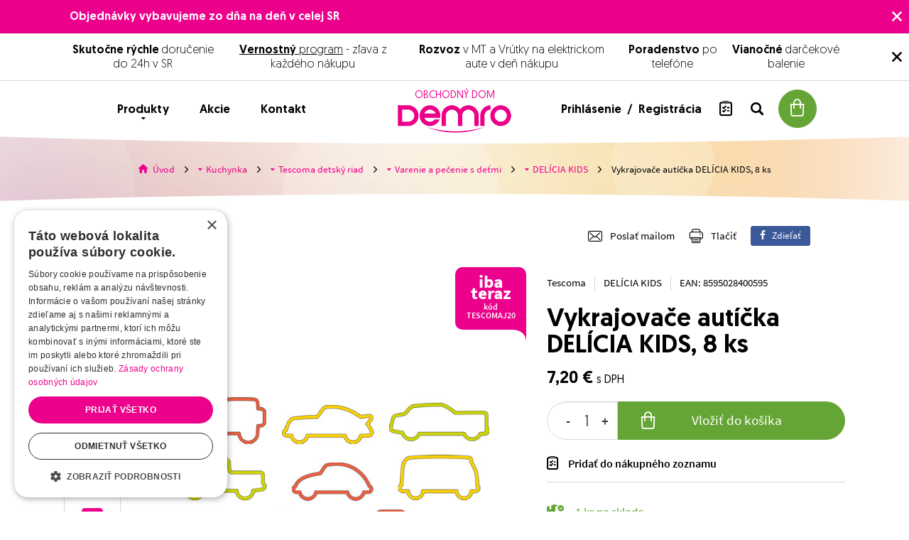

--- FILE ---
content_type: text/html; charset=UTF-8
request_url: https://www.demro.sk/vykrajovace-auticka-delicia-kids-8-ks-p76124
body_size: 24113
content:
<!DOCTYPE html>
<html lang="sk">
<head><meta charset="utf-8"/>
<meta name="viewport" content="width=device-width, initial-scale=1, maximum-scale=1">
<meta http-equiv="X-UA-Compatible" content="IE=edge">
<title>Vykrajovače autíčka DELÍCIA KIDS, 8 ks - DELÍCIA KIDS | Demro.sk</title><meta name="description" content="Vykrajovače autíčka DELÍCIA KIDS, 8 ks - Vynikajúce na prípravu originálnych cukroviniek v tvare autíčok. Vyrobené z prvotriedneho odolného plastu, vhodné do umývačky. 3 rok záruka."/><meta name="keywords" content="demro,martin,obchodný dom,obchod,drogéria,kozmetika,kuchynka,papiernictvo,pranie,vlasy,voňavky"/><meta name="author" content="(c)2026 RIESENIA.com - Internet Systems"/><meta name="copyright" content="(c)2026 Demro.sk"/><link rel="canonical" href="https://www.demro.sk/vykrajovace-auticka-delicia-kids-8-ks-p76124"><meta name="robots" content="index, follow"/><meta property="og:url" content="https://www.demro.sk/vykrajovace-auticka-delicia-kids-8-ks-p76124"/><meta property="og:locale" content="sk_SK"/><meta property="og:type" content="product"/><meta property="og:title" content="Vykrajovače autíčka DELÍCIA KIDS, 8 ks"/><meta property="og:description" content="Vykrajovače autíčka DELÍCIA KIDS, 8 ks - Vynikajúce na prípravu originálnych cukroviniek v tvare autíčok. Vyrobené z prvotriedneho odolného plastu, vhodné do umývačky. 3 rok záruka."/><meta property="og:image" content="https://images-demro-cdn.rshop.sk/facebook/products/faf7fad47c6ff1f76235e60881a78c84.jpg"/><meta property="og:image:width" content="600"/><meta property="og:image:height" content="300"/><meta property="og:site_name" content="Demro.sk"/><meta name="twitter:card" content="summary_large_image"/><meta name="twitter:site" content="@demro"/><meta name="twitter:creator" content="@riesenia"/><meta name="twitter:title" content="Vykrajovače autíčka DELÍCIA KIDS, 8 ks"/><meta name="twitter:description" content="Vykrajovače autíčka DELÍCIA KIDS, 8 ks - Vynikajúce na prípravu origin"/><meta name="twitter:image" content="https://images-demro-cdn.rshop.sk/twitter/products/faf7fad47c6ff1f76235e60881a78c84.jpg"/><link href="/favicon.ico?1767774270" type="image/x-icon" rel="icon"/><link href="/favicon.ico?1767774270" type="image/x-icon" rel="shortcut icon"/>
<link rel="stylesheet" href="/rshop/frontend/css/default.css?1767774240"/><link rel="stylesheet" href="/css/styles-product.css?1767774269"/><noscript><style>.noscript__hide { display: none; }</style></noscript><link href="https://images.demro.sk/" rel="preconnect">

<link rel="dns-prefetch" href="https://images.demro.sk/">
<link rel="dns-prefetch" href="https://googleads.g.doubleclick.net">
<link rel="dns-prefetch" href="https://www.gstatic.com">
<link rel="dns-prefetch" href="https://www.google.com">
<link rel="dns-prefetch" href="https://www.facebook.com">
<link rel="dns-prefetch" href="https://www.google-analytics.com">

<link rel="preload" href="fonts/icomoon/icomoon.ttf?oujco6" as="font" crossorigin>
<link rel="preload" href="fonts/geomanist/Geomanist-Regular.woff2" as="font" crossorigin>
<link rel="preload" href="fonts/geomanist/Geomanist-Medium.woff2" as="font" crossorigin>
<link rel="preload" href="fonts/Source_Sans_Pro/sourcesanspro-regular-webfont.woff" as="font" crossorigin>
<link rel="preload" href="fonts/Source_Sans_Pro/sourcesanspro-semibold-webfont.woff" as="font" crossorigin>
<script src="https://browser.sentry-cdn.com/6.0.2/bundle.tracing.min.js" data-cookieconsent="ignore"></script><script data-cookieconsent="ignore">
        Sentry.init({
            dsn: "https://877c89bc87d9445ebb8feefaab0f8643@sentry10.rshop.sk/24",
            release: "242a1e28917f4b655b6932b5b5762ef183761464",
            environment: "production",
            integrations: [new Sentry.Integrations.BrowserTracing()],
            tracesSampleRate: 0.1,
            sampleRate: 0,
            allowUrls: [/www\.demro\.sk/,]
        });
    </script><meta name="sentry-trace" content="b872c0c69afa4961868ce4cfce2c4921-9c007ad1d3274011-0"/></head>
<body class=" elastic-active prices-with-vat is-production">    <div class="sc-info-messages-wrapper">
        
    <div class="c-info c-info--msg c-info--pink">
        <div class="l-container">
            <div class="c-info__content">
                <p><strong>Objednávky vybavujeme zo dňa na deň v celej SR</strong></p>            </div>
        </div>

        <button class="c-info__btn c-btn c-btn--transparent js-msg-close-pink">
            <i class="ico ico-cross" aria-hidden="true"></i>
        </button>
    </div>

    
    <div class="c-info c-info--msg c-info--white">
        <div class="l-container">
            <div class="c-info__content">
                <p><strong>Skutočne rýchle</strong> doručenie do 24h v SR</p>
<p><a href="https://www.demro.sk/ako-funguje-nas-demro-vernostny-program-a155" target="_blank" rel="noopener" title="DEMRO | vernostný program"><strong>Vernostný</strong> program</a> - zľava z každého nákupu</p>
<p><strong>Rozvoz</strong> v MT a Vrútky na elektrickom aute v deň nákupu</p>
<p><strong>Poradenstvo</strong> po telefóne</p>
<p><strong>Vianočné</strong> darčekové balenie</p>            </div>
        </div>

        <button class="c-info__btn c-btn c-btn--transparent js-msg-close-white">
            <i class="ico ico-cross" aria-hidden="true"></i>
        </button>
    </div>

        </div>
    <noscript><img height="1" width="1" style="display:none" src="https://www.facebook.com/tr?id=1528717327431605&amp;ev=PageView&amp;noscript=1"/></noscript><noscript><iframe src="//www.googletagmanager.com/ns.html?id=GTM-56RQ2WS"
                    height="0" width="0" style="display:none;visibility:hidden"></iframe></noscript><script async src='https://www.googletagmanager.com/gtag/js?id=AW-776280337'></script><div class="l-base"><header class="l-header">
<div class="header">
    <div class="header__top">
        <div class="l-container">
            <div class="header__wrapper">
                <div class="header-account">
                    <div class="header-account__minicart">
                        
        <div class="header-minicart" data-quantity="0">
            <a href="/nakupny-kosik" class="c-btn c-btn--cart js-minicart-trigger" title="Prejsť do košíka" >
                <span class="header-minicart__price hidden-cxs"><r-span data-element="cart" data-type="total">0,00 €</r-span></span>
                <i class="ico ico-cart"></i>
                <span class="header-minicart__badge"><r-span data-element="cart" data-type="quantity">0</r-span></span>
            </a>
        </div>
    
                        <div class="minicart cart">
    <div class="minicart__title">
        Produkty v košíku:    </div>

    <div class="minicart__products">
                <div class="minicart__no_products">
            <div class="c-msg c-msg--info is-empty">
                V košíku nemáte žiadne produkty            </div>
        </div>
    </div>

    <div class="minicart__bottom">
        <div class="minicart-total">
            <div class="minicart-total__text">
                Celková suma:            </div>

            <div class="minicart-total__price">
                <r-span data-element="cart" data-type="total" data-test-id="cartTotal">0,00 €</r-span>                <span class="dph">s DPH</span>
            </div>
        </div>

        <a href="https://www.demro.sk/nakupny-kosik" class="c-btn c-btn--cart" title="Prejsť do košíka"><i class="ico ico-cart"></i>Prejsť do košíka<i class="ico ico-arrow"></i></a>    </div>

    <div class="minicart-shipping">
        <i class="ico ico-dellivery"></i>

        Nakúpte <strong>ešte dnes za 79,00 €</strong> a získate dopravu zdarma.    </div>
</div>
                    </div>

                    <div class="header-account__search">
                        <button class="c-btn c-btn--transparent js-search-trigger">
                            <i class="ico ico-search"></i>
                        </button>

                        <button class="c-btn c-btn--transparent is-hidden js-search-trigger">
                            <i class="fa fa-times" aria-hidden="true"></i>
                        </button>
                    </div>

                                        <div class="header-account__wishlist xs-is-hidden cxs-is-hidden">
                        <a href="#" class="c-link" title="Nákupný zoznam" data-toggle="modal" data-target="#login-modal"><i class="ico ico-list"></i><span class="badge" data-count="0">0</span></a>                    </div>
                    
                    <div class="header-account__links xs-is-hidden cxs-is-hidden">
                                                <span class="md-is-visible lg-is-visible">
                            <a href="#" title="Prihlásenie" class="c-link" data-toggle="modal" data-target="#login-modal">
                                Prihlásenie                            </a>
                            &nbsp;/&nbsp;
                            <a href="/registracia" class="c-link" title="Registrácia">
                                Registrácia                            </a>
                        </span>

                        <span class="md-is-hidden lg-is-hidden">
                            <a href="#" title="Prihlásenie" class="c-link" data-toggle="modal" data-target="#login-modal">
                                <i class="ico ico-user"></i>
                            </a>
                        </span>
                                            </div>
                </div>

                <div class="header-account__links cxs-is-visible xs-is-visible">
                                        <a href="#" title="Prihlásenie" class="c-link" data-toggle="modal" data-target="#login-modal">
                        <i class="ico ico-user"></i>
                    </a>
                    <a href="#" class="c-link" title="Nákupný zoznam" data-toggle="modal" data-target="#login-modal"><i class="ico ico-list"></i><span class="badge" data-count="0">0</span></a>                </div>

                <div class="header-logo">
                    <a href="https://www.demro.sk/" class="c-link" title="Obchodný dom"><span>Obchodný dom</span><img src="/img/logos/demro.png?1767774270" alt="Demro.sk" data-cookieconsent="ignore"/></a>                </div>

                <div class="header-nav">
                    <a href="#" class="header-nav__link c-link js-nav-trigger" title="Produkty"><i class="ico ico-menu cxs-is-visible-inline xs-is-visible-inline"></i>Produkty<i class="fa fa-caret-down cxs-is-hidden xs-is-hidden" aria-hidden="true"></i></a>
                    <a href="https://www.demro.sk/akcie" class="header-nav__link c-link " title="Akcie">Akcie</a>
                    <a href="https://www.demro.sk/kontakt" class="header-nav__link c-link " title="Kontakt">Kontakt</a>                </div>
            </div>
        </div>
    </div>

    <div class="navigation">
        <div class="l-container">
            
<div class="navigation__wrapper">
    <div class="navigation-header cxs-is-visible xs-is-visible">
        <div class="navigation-header__title">
            Produkty        </div>

        <button class="c-btn c-btn--transparent js-nav-trigger">
            <i class="fa fa-times"></i>
        </button>
    </div>

    <div class="navigation-main">
        <div class="navigation-main__item is-sales">
            <a href="https://www.demro.sk/akciove-produkty" class="c-link" title="Akcie">Akcie</a>        </div>

                <div class="navigation-main__item">
            <a href="https://www.demro.sk/valentin-c6408" class="c-link is-active" title="Valentín">Valentín<i class="ico ico-arrow"></i></a>
            <div class="navigation-sub is-active">
                <div class="navigation-sub__name">
                    <a href="https://www.demro.sk/valentin-c6408" class="c-link" title="Valentín">Valentín</a>                </div>

                <div class="navigation-sub__list">
                                            <div class="navigation-sub__item">
                            <a href="https://www.demro.sk/valentinska-dekorativna-kozmetika-c6409" class="c-link has-arrow" title="Valentínska dekoratívna kozmetika"><i class="ico ico-arrow"></i><span>Valentínska dekoratívna kozmetika</span></a>                        </div>
                                                <div class="navigation-sub__item">
                            <a href="https://www.demro.sk/valentinska-pletova-kozmetika-c6410" class="c-link has-arrow" title="Valentínska pleťová kozmetika"><i class="ico ico-arrow"></i><span>Valentínska pleťová kozmetika</span></a>                        </div>
                                                <div class="navigation-sub__item">
                            <a href="https://www.demro.sk/oblubene-vone-na-valentina-c6411" class="c-link has-arrow" title="Obľúbené vôňe na Valentína"><i class="ico ico-arrow"></i><span>Obľúbené vôňe na Valentína</span></a>                        </div>
                                                <div class="navigation-sub__item">
                            <a href="https://www.demro.sk/valentin-v-kuchyni-c6412" class="c-link has-arrow" title="Valentín v kuchyni"><i class="ico ico-arrow"></i><span>Valentín v kuchyni</span></a>                        </div>
                                                <div class="navigation-sub__item">
                            <a href="https://www.demro.sk/valentinske-pisanie-c6413" class="c-link has-arrow" title="Valentínske písanie"><i class="ico ico-arrow"></i><span>Valentínske písanie</span></a>                        </div>
                                        </div>

                <div class="navigation-sub__all">
                    <a href="https://www.demro.sk/valentin-c6408" class="c-link has-arrow" title="Prejsť do kategórie Valentín"><span>Prejsť do kategórie Valentín</span><i class="ico ico-arrow"></i></a>                </div>
            </div>
        </div>
                <div class="navigation-main__item">
            <a href="https://www.demro.sk/drogeria-c1" class="c-link" title="Drogéria">Drogéria<i class="ico ico-arrow"></i></a>
            <div class="navigation-sub ">
                <div class="navigation-sub__name">
                    <a href="https://www.demro.sk/drogeria-c1" class="c-link" title="Drogéria">Drogéria</a>                </div>

                <div class="navigation-sub__list">
                                            <div class="navigation-sub__item">
                            <a href="https://www.demro.sk/pranie-c4" class="c-link has-arrow" title="Pranie"><i class="ico ico-arrow"></i><span>Pranie</span></a>                        </div>
                                                <div class="navigation-sub__item">
                            <a href="https://www.demro.sk/prostriedky-na-umyvanie-riadu-c12" class="c-link has-arrow" title="Prostriedky na umývanie riadu"><i class="ico ico-arrow"></i><span>Prostriedky na umývanie riadu</span></a>                        </div>
                                                <div class="navigation-sub__item">
                            <a href="https://www.demro.sk/kreativita-a-zabava-c51" class="c-link has-arrow" title="Kreativita a Zábava"><i class="ico ico-arrow"></i><span>Kreativita a Zábava</span></a>                        </div>
                                                <div class="navigation-sub__item">
                            <a href="https://www.demro.sk/veci-z-papiera-c26" class="c-link has-arrow" title="Veci z papiera"><i class="ico ico-arrow"></i><span>Veci z papiera</span></a>                        </div>
                                                <div class="navigation-sub__item">
                            <a href="https://www.demro.sk/cistiace-prostriedky-c16" class="c-link has-arrow" title="Čistiace prostriedky"><i class="ico ico-arrow"></i><span>Čistiace prostriedky</span></a>                        </div>
                                                <div class="navigation-sub__item">
                            <a href="https://www.demro.sk/farby-na-textil-stipce-a-vrecka-c11" class="c-link has-arrow" title="Farby na textil,štipce a vrecká"><i class="ico ico-arrow"></i><span>Farby na textil,štipce a vrecká</span></a>                        </div>
                                                <div class="navigation-sub__item">
                            <a href="https://www.demro.sk/potreby-do-domacnosti-c32" class="c-link has-arrow" title="Potreby do domácnosti"><i class="ico ico-arrow"></i><span>Potreby do domácnosti</span></a>                        </div>
                                                <div class="navigation-sub__item">
                            <a href="https://www.demro.sk/baterky-a-ziarovky-c48" class="c-link has-arrow" title="Baterky a žiarovky"><i class="ico ico-arrow"></i><span>Baterky a žiarovky</span></a>                        </div>
                                                <div class="navigation-sub__item">
                            <a href="https://www.demro.sk/starostlivost-o-zuby-c56" class="c-link has-arrow" title="Starostlivosť o zuby"><i class="ico ico-arrow"></i><span>Starostlivosť o zuby</span></a>                        </div>
                                                <div class="navigation-sub__item">
                            <a href="https://www.demro.sk/sex-pod-kontrolou-c80" class="c-link has-arrow" title="Sex pod kontrolou"><i class="ico ico-arrow"></i><span>Sex pod kontrolou</span></a>                        </div>
                                                <div class="navigation-sub__item">
                            <a href="https://www.demro.sk/drobne-poranenia-c87" class="c-link has-arrow" title="Drobné poranenia"><i class="ico ico-arrow"></i><span>Drobné poranenia</span></a>                        </div>
                                                <div class="navigation-sub__item">
                            <a href="https://www.demro.sk/pre-male-deti-c2400" class="c-link has-arrow" title="Pre malé deti"><i class="ico ico-arrow"></i><span>Pre malé deti</span></a>                        </div>
                                                <div class="navigation-sub__item">
                            <a href="https://www.demro.sk/etericke-oleje-c2747" class="c-link has-arrow" title="Éterické oleje"><i class="ico ico-arrow"></i><span>Éterické oleje</span></a>                        </div>
                                                <div class="navigation-sub__item">
                            <a href="https://www.demro.sk/doplnky-pre-zdravie-c6346" class="c-link has-arrow" title="Doplnky pre zdravie"><i class="ico ico-arrow"></i><span>Doplnky pre zdravie</span></a>                        </div>
                                        </div>

                <div class="navigation-sub__all">
                    <a href="https://www.demro.sk/drogeria-c1" class="c-link has-arrow" title="Prejsť do kategórie Drogéria"><span>Prejsť do kategórie Drogéria</span><i class="ico ico-arrow"></i></a>                </div>
            </div>
        </div>
                <div class="navigation-main__item">
            <a href="https://www.demro.sk/kozmetika-c2" class="c-link" title="Kozmetika">Kozmetika<i class="ico ico-arrow"></i></a>
            <div class="navigation-sub ">
                <div class="navigation-sub__name">
                    <a href="https://www.demro.sk/kozmetika-c2" class="c-link" title="Kozmetika">Kozmetika</a>                </div>

                <div class="navigation-sub__list">
                                            <div class="navigation-sub__item">
                            <a href="https://www.demro.sk/dekorativna-kozmetika-c108" class="c-link has-arrow" title="Dekoratívna kozmetika"><i class="ico ico-arrow"></i><span>Dekoratívna kozmetika</span></a>                        </div>
                                                <div class="navigation-sub__item">
                            <a href="https://www.demro.sk/zdrava-pokozka-c152" class="c-link has-arrow" title="Zdravá pokožka"><i class="ico ico-arrow"></i><span>Zdravá pokožka</span></a>                        </div>
                                                <div class="navigation-sub__item">
                            <a href="https://www.demro.sk/vlasy-c202" class="c-link has-arrow" title="Vlasy"><i class="ico ico-arrow"></i><span>Vlasy</span></a>                        </div>
                                        </div>

                <div class="navigation-sub__all">
                    <a href="https://www.demro.sk/kozmetika-c2" class="c-link has-arrow" title="Prejsť do kategórie Kozmetika"><span>Prejsť do kategórie Kozmetika</span><i class="ico ico-arrow"></i></a>                </div>
            </div>
        </div>
                <div class="navigation-main__item">
            <a href="https://www.demro.sk/kuchynka-c1683" class="c-link" title="Kuchynka">Kuchynka<i class="ico ico-arrow"></i></a>
            <div class="navigation-sub ">
                <div class="navigation-sub__name">
                    <a href="https://www.demro.sk/kuchynka-c1683" class="c-link" title="Kuchynka">Kuchynka</a>                </div>

                <div class="navigation-sub__list">
                                            <div class="navigation-sub__item">
                            <a href="https://www.demro.sk/skladovanie-potravin-c1684" class="c-link has-arrow" title="Skladovanie potravín"><i class="ico ico-arrow"></i><span>Skladovanie potravín</span></a>                        </div>
                                                <div class="navigation-sub__item">
                            <a href="https://www.demro.sk/pomocky-na-pecenie-c1687" class="c-link has-arrow" title="Pomôcky na pečenie"><i class="ico ico-arrow"></i><span>Pomôcky na pečenie</span></a>                        </div>
                                                <div class="navigation-sub__item">
                            <a href="https://www.demro.sk/kuchynske-potreby-c1689" class="c-link has-arrow" title="Kuchynské potreby"><i class="ico ico-arrow"></i><span>Kuchynské potreby</span></a>                        </div>
                                                <div class="navigation-sub__item">
                            <a href="https://www.demro.sk/spravne-stolovanie-c1692" class="c-link has-arrow" title="Správne stolovanie"><i class="ico ico-arrow"></i><span>Správne stolovanie</span></a>                        </div>
                                                <div class="navigation-sub__item">
                            <a href="https://www.demro.sk/tescoma-detsky-riad-c1700" class="c-link has-arrow" title="Tescoma detský riad"><i class="ico ico-arrow"></i><span>Tescoma detský riad</span></a>                        </div>
                                                <div class="navigation-sub__item">
                            <a href="https://www.demro.sk/priprava-napojov-c1702" class="c-link has-arrow" title="Príprava nápojov"><i class="ico ico-arrow"></i><span>Príprava nápojov</span></a>                        </div>
                                                <div class="navigation-sub__item">
                            <a href="https://www.demro.sk/rychle-varenie-c1707" class="c-link has-arrow" title="Rýchle varenie"><i class="ico ico-arrow"></i><span>Rýchle varenie</span></a>                        </div>
                                                <div class="navigation-sub__item">
                            <a href="https://www.demro.sk/nakupovanie-a-hobby-c1712" class="c-link has-arrow" title="Nakupovanie a hobby"><i class="ico ico-arrow"></i><span>Nakupovanie a hobby</span></a>                        </div>
                                                <div class="navigation-sub__item">
                            <a href="https://www.demro.sk/organizacia-kuchyne-c1715" class="c-link has-arrow" title="Organizácia kuchyne"><i class="ico ico-arrow"></i><span>Organizácia kuchyne</span></a>                        </div>
                                                <div class="navigation-sub__item">
                            <a href="https://www.demro.sk/vypredaj-tescoma-c1753" class="c-link has-arrow" title="Výpredaj Tescoma"><i class="ico ico-arrow"></i><span>Výpredaj Tescoma</span></a>                        </div>
                                                <div class="navigation-sub__item">
                            <a href="https://www.demro.sk/tescoma-fancy-home-c1929" class="c-link has-arrow" title="TESCOMA Fancy Home"><i class="ico ico-arrow"></i><span>TESCOMA Fancy Home</span></a>                        </div>
                                                <div class="navigation-sub__item">
                            <a href="https://www.demro.sk/ekologicky-jednorazovy-riad-c2681" class="c-link has-arrow" title="Ekologický jednorázový riad"><i class="ico ico-arrow"></i><span>Ekologický jednorázový riad</span></a>                        </div>
                                                <div class="navigation-sub__item">
                            <a href="https://www.demro.sk/soda-stream-sk-c6167" class="c-link has-arrow" title="Soda Stream SK"><i class="ico ico-arrow"></i><span>Soda Stream SK</span></a>                        </div>
                                        </div>

                <div class="navigation-sub__all">
                    <a href="https://www.demro.sk/kuchynka-c1683" class="c-link has-arrow" title="Prejsť do kategórie Kuchynka"><span>Prejsť do kategórie Kuchynka</span><i class="ico ico-arrow"></i></a>                </div>
            </div>
        </div>
                <div class="navigation-main__item">
            <a href="https://www.demro.sk/papiernictvo-c1695" class="c-link" title="Papiernictvo">Papiernictvo<i class="ico ico-arrow"></i></a>
            <div class="navigation-sub ">
                <div class="navigation-sub__name">
                    <a href="https://www.demro.sk/papiernictvo-c1695" class="c-link" title="Papiernictvo">Papiernictvo</a>                </div>

                <div class="navigation-sub__list">
                                            <div class="navigation-sub__item">
                            <a href="https://www.demro.sk/vybavenie-kancelarie-c1696" class="c-link has-arrow" title="Vybavenie kancelárie"><i class="ico ico-arrow"></i><span>Vybavenie kancelárie</span></a>                        </div>
                                                <div class="navigation-sub__item">
                            <a href="https://www.demro.sk/archivacia-dokumentov-c1701" class="c-link has-arrow" title="Archivácia dokumentov"><i class="ico ico-arrow"></i><span>Archivácia dokumentov</span></a>                        </div>
                                                <div class="navigation-sub__item">
                            <a href="https://www.demro.sk/baliace-potreby-c1724" class="c-link has-arrow" title="Baliace potreby"><i class="ico ico-arrow"></i><span>Baliace potreby</span></a>                        </div>
                                                <div class="navigation-sub__item">
                            <a href="https://www.demro.sk/kancelarske-pomocky-c1728" class="c-link has-arrow" title="Kancelárske pomôcky"><i class="ico ico-arrow"></i><span>Kancelárske pomôcky</span></a>                        </div>
                                                <div class="navigation-sub__item">
                            <a href="https://www.demro.sk/pisanie-c1932" class="c-link has-arrow" title="Písanie"><i class="ico ico-arrow"></i><span>Písanie</span></a>                        </div>
                                                <div class="navigation-sub__item">
                            <a href="https://www.demro.sk/etikety-c1939" class="c-link has-arrow" title="Etikety"><i class="ico ico-arrow"></i><span>Etikety</span></a>                        </div>
                                                <div class="navigation-sub__item">
                            <a href="https://www.demro.sk/kancelarsky-papier-c1943" class="c-link has-arrow" title="Kancelársky papier"><i class="ico ico-arrow"></i><span>Kancelársky papier</span></a>                        </div>
                                                <div class="navigation-sub__item">
                            <a href="https://www.demro.sk/prezentacne-tabule-c1956" class="c-link has-arrow" title="Prezentačné tabule"><i class="ico ico-arrow"></i><span>Prezentačné tabule</span></a>                        </div>
                                                <div class="navigation-sub__item">
                            <a href="https://www.demro.sk/spracovanie-dokumentov-c1961" class="c-link has-arrow" title="Spracovanie dokumentov"><i class="ico ico-arrow"></i><span>Spracovanie dokumentov</span></a>                        </div>
                                                <div class="navigation-sub__item">
                            <a href="https://www.demro.sk/vsetko-do-skoly-c1986" class="c-link has-arrow" title="Všetko do školy"><i class="ico ico-arrow"></i><span>Všetko do školy</span></a>                        </div>
                                                <div class="navigation-sub__item">
                            <a href="https://www.demro.sk/produktove-displeje-c2312" class="c-link has-arrow" title="Produktové displeje"><i class="ico ico-arrow"></i><span>Produktové displeje</span></a>                        </div>
                                                <div class="navigation-sub__item">
                            <a href="https://www.demro.sk/pramenite-vody-c2347" class="c-link has-arrow" title="Pramenité vody"><i class="ico ico-arrow"></i><span>Pramenité vody</span></a>                        </div>
                                                <div class="navigation-sub__item">
                            <a href="https://www.demro.sk/mineralne-vody-c2348" class="c-link has-arrow" title="Minerálne vody"><i class="ico ico-arrow"></i><span>Minerálne vody</span></a>                        </div>
                                                <div class="navigation-sub__item">
                            <a href="https://www.demro.sk/obalky-c2188" class="c-link has-arrow" title="Obálky"><i class="ico ico-arrow"></i><span>Obálky</span></a>                        </div>
                                                <div class="navigation-sub__item">
                            <a href="https://www.demro.sk/naruto-pilot-frixion-pera-c6391" class="c-link has-arrow" title="NARUTO PILOT FRIXION perá"><i class="ico ico-arrow"></i><span>NARUTO PILOT FRIXION perá</span></a>                        </div>
                                        </div>

                <div class="navigation-sub__all">
                    <a href="https://www.demro.sk/papiernictvo-c1695" class="c-link has-arrow" title="Prejsť do kategórie Papiernictvo"><span>Prejsť do kategórie Papiernictvo</span><i class="ico ico-arrow"></i></a>                </div>
            </div>
        </div>
                <div class="navigation-main__item">
            <a href="https://www.demro.sk/elektro-c2779" class="c-link" title="Elektro ">Elektro <i class="ico ico-arrow"></i></a>
            <div class="navigation-sub ">
                <div class="navigation-sub__name">
                    <a href="https://www.demro.sk/elektro-c2779" class="c-link" title="Elektro ">Elektro </a>                </div>

                <div class="navigation-sub__list">
                                            <div class="navigation-sub__item">
                            <a href="https://www.demro.sk/presne-hodiny-c2789" class="c-link has-arrow" title="Presné Hodiny"><i class="ico ico-arrow"></i><span>Presné Hodiny</span></a>                        </div>
                                                <div class="navigation-sub__item">
                            <a href="https://www.demro.sk/hudobne-nastroje-c2849" class="c-link has-arrow" title="Hudobné nástroje"><i class="ico ico-arrow"></i><span>Hudobné nástroje</span></a>                        </div>
                                                <div class="navigation-sub__item">
                            <a href="https://www.demro.sk/telefonovanie-c3061" class="c-link has-arrow" title="Telefonovanie"><i class="ico ico-arrow"></i><span>Telefonovanie</span></a>                        </div>
                                                <div class="navigation-sub__item">
                            <a href="https://www.demro.sk/spotrebna-elektronika-c3131" class="c-link has-arrow" title="Spotrebná elektronika"><i class="ico ico-arrow"></i><span>Spotrebná elektronika</span></a>                        </div>
                                                <div class="navigation-sub__item">
                            <a href="https://www.demro.sk/velke-domace-spotrebice-c3823" class="c-link has-arrow" title="Veľké domáce spotrebiče"><i class="ico ico-arrow"></i><span>Veľké domáce spotrebiče</span></a>                        </div>
                                                <div class="navigation-sub__item">
                            <a href="https://www.demro.sk/male-domace-spotrebice-c4165" class="c-link has-arrow" title="Malé domáce spotrebiče"><i class="ico ico-arrow"></i><span>Malé domáce spotrebiče</span></a>                        </div>
                                                <div class="navigation-sub__item">
                            <a href="https://www.demro.sk/domacnost-c4723" class="c-link has-arrow" title="Domácnosť"><i class="ico ico-arrow"></i><span>Domácnosť</span></a>                        </div>
                                                <div class="navigation-sub__item">
                            <a href="https://www.demro.sk/pc-c5011" class="c-link has-arrow" title="PC"><i class="ico ico-arrow"></i><span>PC</span></a>                        </div>
                                                <div class="navigation-sub__item">
                            <a href="https://www.demro.sk/domace-potreby-c5389" class="c-link has-arrow" title="Domáce potreby"><i class="ico ico-arrow"></i><span>Domáce potreby</span></a>                        </div>
                                                <div class="navigation-sub__item">
                            <a href="https://www.demro.sk/hracky-c5829" class="c-link has-arrow" title="Hračky"><i class="ico ico-arrow"></i><span>Hračky</span></a>                        </div>
                                        </div>

                <div class="navigation-sub__all">
                    <a href="https://www.demro.sk/elektro-c2779" class="c-link has-arrow" title="Prejsť do kategórie Elektro "><span>Prejsť do kategórie Elektro </span><i class="ico ico-arrow"></i></a>                </div>
            </div>
        </div>
            </div>

    <div class="navigation-footer cxs-is-visible xs-is-visible">

    </div>
</div>
        </div>
    </div>

    <div class="search">
        <div class="l-container">
            <form method="get" accept-charset="utf-8" class="c-form" action="https://www.demro.sk/vyhladavanie"><div class="c-form__item c-form__item--text has-addon"><input type="text" name="search"  limit="10" id="search" placeholder="Hladať" inputmode="search" type="autocomplete" class="c-form__input " /><button class="c-btn"><i class="fa fa-search"></i></button></div><input type="hidden" name="form[consents]" class="c-form__input  "  id="form-consents-1463" value="1" /><input type="hidden" name="form[location]" class="c-form__input  "  id="form-location-90fe" /></form>        </div>
    </div>

        <div class="header__breadcrumb">
        <div class="breadcrumb-curve"></div>

                <div class="rcrumbs">
            <ul class="bread">
        <li class="bread__item bread__item--home">
            <a href="/" title="Demro.sk">
                <i class="ico ico-home"></i>
                <span>Úvod</span>
            </a>
            <i class="ico ico-arrow divider"></i>
        </li>
    
        <li class="bread__item">
            <a href="https://www.demro.sk/kuchynka-c1683" title="Kuchynka" class="with_sub">
                <i class="fa fa-caret-down" aria-hidden="true"></i>
                <span class="">Kuchynka</span>
            </a>
            <i class="ico ico-arrow divider"></i>
            <div class="subbread">
            
        <div class="subbread__item">
            <a href="https://www.demro.sk/valentin-c6408" title="Valentín" class="ico__hover">
                <i class="fa fa-caret-right" aria-hidden="true"></i>
                <span>Valentín</span>
            </a>
        </div>
    
        <div class="subbread__item">
            <a href="https://www.demro.sk/drogeria-c1" title="Drogéria" class="ico__hover">
                <i class="fa fa-caret-right" aria-hidden="true"></i>
                <span>Drogéria</span>
            </a>
        </div>
    
        <div class="subbread__item">
            <a href="https://www.demro.sk/kozmetika-c2" title="Kozmetika" class="ico__hover">
                <i class="fa fa-caret-right" aria-hidden="true"></i>
                <span>Kozmetika</span>
            </a>
        </div>
    
        <div class="subbread__item">
            <a href="https://www.demro.sk/kuchynka-c1683" title="Kuchynka" class="ico__hover">
                <i class="fa fa-caret-right" aria-hidden="true"></i>
                <span>Kuchynka</span>
            </a>
        </div>
    
        <div class="subbread__item">
            <a href="https://www.demro.sk/papiernictvo-c1695" title="Papiernictvo" class="ico__hover">
                <i class="fa fa-caret-right" aria-hidden="true"></i>
                <span>Papiernictvo</span>
            </a>
        </div>
    
        <div class="subbread__item">
            <a href="https://www.demro.sk/elektro-c2779" title="Elektro " class="ico__hover">
                <i class="fa fa-caret-right" aria-hidden="true"></i>
                <span>Elektro </span>
            </a>
        </div>
    
            </div>
        </li>
    
        <li class="bread__item">
            <a href="https://www.demro.sk/tescoma-detsky-riad-c1700" title="Tescoma detský riad" class="with_sub">
                <i class="fa fa-caret-down" aria-hidden="true"></i>
                <span class="">Tescoma detský riad</span>
            </a>
            <i class="ico ico-arrow divider"></i>
            <div class="subbread">
            
        <div class="subbread__item">
            <a href="https://www.demro.sk/skladovanie-potravin-c1684" title="Skladovanie potravín" class="ico__hover">
                <i class="fa fa-caret-right" aria-hidden="true"></i>
                <span>Skladovanie potravín</span>
            </a>
        </div>
    
        <div class="subbread__item">
            <a href="https://www.demro.sk/pomocky-na-pecenie-c1687" title="Pomôcky na pečenie" class="ico__hover">
                <i class="fa fa-caret-right" aria-hidden="true"></i>
                <span>Pomôcky na pečenie</span>
            </a>
        </div>
    
        <div class="subbread__item">
            <a href="https://www.demro.sk/kuchynske-potreby-c1689" title="Kuchynské potreby" class="ico__hover">
                <i class="fa fa-caret-right" aria-hidden="true"></i>
                <span>Kuchynské potreby</span>
            </a>
        </div>
    
        <div class="subbread__item">
            <a href="https://www.demro.sk/spravne-stolovanie-c1692" title="Správne stolovanie" class="ico__hover">
                <i class="fa fa-caret-right" aria-hidden="true"></i>
                <span>Správne stolovanie</span>
            </a>
        </div>
    
        <div class="subbread__item">
            <a href="https://www.demro.sk/tescoma-detsky-riad-c1700" title="Tescoma detský riad" class="ico__hover">
                <i class="fa fa-caret-right" aria-hidden="true"></i>
                <span>Tescoma detský riad</span>
            </a>
        </div>
    
        <div class="subbread__item">
            <a href="https://www.demro.sk/priprava-napojov-c1702" title="Príprava nápojov" class="ico__hover">
                <i class="fa fa-caret-right" aria-hidden="true"></i>
                <span>Príprava nápojov</span>
            </a>
        </div>
    
        <div class="subbread__item">
            <a href="https://www.demro.sk/rychle-varenie-c1707" title="Rýchle varenie" class="ico__hover">
                <i class="fa fa-caret-right" aria-hidden="true"></i>
                <span>Rýchle varenie</span>
            </a>
        </div>
    
        <div class="subbread__item">
            <a href="https://www.demro.sk/nakupovanie-a-hobby-c1712" title="Nakupovanie a hobby" class="ico__hover">
                <i class="fa fa-caret-right" aria-hidden="true"></i>
                <span>Nakupovanie a hobby</span>
            </a>
        </div>
    
        <div class="subbread__item">
            <a href="https://www.demro.sk/organizacia-kuchyne-c1715" title="Organizácia kuchyne" class="ico__hover">
                <i class="fa fa-caret-right" aria-hidden="true"></i>
                <span>Organizácia kuchyne</span>
            </a>
        </div>
    
        <div class="subbread__item">
            <a href="https://www.demro.sk/vypredaj-tescoma-c1753" title="Výpredaj Tescoma" class="ico__hover">
                <i class="fa fa-caret-right" aria-hidden="true"></i>
                <span>Výpredaj Tescoma</span>
            </a>
        </div>
    
        <div class="subbread__item">
            <a href="https://www.demro.sk/tescoma-fancy-home-c1929" title="TESCOMA Fancy Home" class="ico__hover">
                <i class="fa fa-caret-right" aria-hidden="true"></i>
                <span>TESCOMA Fancy Home</span>
            </a>
        </div>
    
        <div class="subbread__item">
            <a href="https://www.demro.sk/ekologicky-jednorazovy-riad-c2681" title="Ekologický jednorázový riad" class="ico__hover">
                <i class="fa fa-caret-right" aria-hidden="true"></i>
                <span>Ekologický jednorázový riad</span>
            </a>
        </div>
    
        <div class="subbread__item">
            <a href="https://www.demro.sk/soda-stream-sk-c6167" title="Soda Stream SK" class="ico__hover">
                <i class="fa fa-caret-right" aria-hidden="true"></i>
                <span>Soda Stream SK</span>
            </a>
        </div>
    
            </div>
        </li>
    
        <li class="bread__item">
            <a href="https://www.demro.sk/varenie-a-pecenie-s-detmi-c1793" title="Varenie a pečenie s deťmi" class="with_sub">
                <i class="fa fa-caret-down" aria-hidden="true"></i>
                <span class="">Varenie a pečenie s deťmi</span>
            </a>
            <i class="ico ico-arrow divider"></i>
            <div class="subbread">
            
        <div class="subbread__item">
            <a href="https://www.demro.sk/varenie-a-pecenie-s-detmi-c1793" title="Varenie a pečenie s deťmi" class="ico__hover">
                <i class="fa fa-caret-right" aria-hidden="true"></i>
                <span>Varenie a pečenie s deťmi</span>
            </a>
        </div>
    
        <div class="subbread__item">
            <a href="https://www.demro.sk/detske-stolovanie-c1863" title="Detské stolovanie" class="ico__hover">
                <i class="fa fa-caret-right" aria-hidden="true"></i>
                <span>Detské stolovanie</span>
            </a>
        </div>
    
            </div>
        </li>
    
        <li class="bread__item">
            <a href="https://www.demro.sk/delicia-kids-c1829" title="DELÍCIA KIDS" class="with_sub">
                <i class="fa fa-caret-down" aria-hidden="true"></i>
                <span class="">DELÍCIA KIDS</span>
            </a>
            <i class="ico ico-arrow divider"></i>
            <div class="subbread">
            
        <div class="subbread__item">
            <a href="https://www.demro.sk/funny-mummy-c1794" title="FUNNY MUMMY" class="ico__hover">
                <i class="fa fa-caret-right" aria-hidden="true"></i>
                <span>FUNNY MUMMY</span>
            </a>
        </div>
    
        <div class="subbread__item">
            <a href="https://www.demro.sk/delicia-kids-c1829" title="DELÍCIA KIDS" class="ico__hover">
                <i class="fa fa-caret-right" aria-hidden="true"></i>
                <span>DELÍCIA KIDS</span>
            </a>
        </div>
    
            </div>
        </li>
    
        <li class="bread__item">
            Vykrajovače autíčka DELÍCIA KIDS, 8 ks
        </li>
    </ul>        </div>
            </div>
    </div>
</header><main class="l-content">
<div class="product">
    <div class="product-actions">
        <div class="l-container">
            <a title="Poslať mailom" href="#send-email" class="product-actions__item product-actions__item--send-by-mail" data-toggle="modal">
                <i class="ico ico-message"></i>
                <span class="product-actions__item-text">Poslať mailom</span>
            </a>
            <a title="Tlačiť" href="#" class="product-actions__item product-actions__item--print js-print-link">
                <i class="ico ico-printer"></i>
                <span class="product-actions__item-text">Tlačiť</span><!-- TODO: pri printe to nejako v polke odsekne riadok -->
            </a>
            <div class="product-actions__item product-actions__item--facebook">
                <button class="c-btn c-btn--facebook" id="facebookShare"><i class="fa fa-facebook"></i><span>Zdieľať</span></button>            </div>
        </div>
    </div>

    <div class="product__top">
        <div class="l-container">
            <div class="product__gallery">
                <div class="product-gallery">
    <div class="product-ribbons">
        
        <div><div class="product-ribbons__custom">
        <div class="product-ribbons__promotion is-action js-tippy-ribbon" title="Do konca januára 2026 zľava 20 % na celý sortiment TESCOMA pri nákupe nad 20€.<br><br>&lt;a href=&quot;https://www.demro.sk/akcia/35/tescom-20&quot; class=&quot;c-link&quot; title=&quot;Zobraziť detail akcie&quot;&gt;Zobraziť detail akcie&lt;/a&gt;" style="background-color:  #ec008c;color: #FFFFFF">
            <strong>iba teraz</strong>
            <span>kód TESCOMAJ20</span>
            <svg class="is-corner" width="15px" height="15px" viewBox="0 0 15 15" version="1.1" xmlns="http://www.w3.org/2000/svg" xmlns:xlink="http://www.w3.org/1999/xlink"> <title>Path</title> <desc>Created with Sketch.</desc> <g id="limitovane-akcie" stroke="none" stroke-width="1" fill="none" fill-rule="evenodd"> <g id="akciove-produkty-detail" transform="translate(-668.000000, -1113.000000)" fill=" #ec008c"> <g id="Group-5-Copy-5" transform="translate(613.000000, 1058.000000)"> <path d="M55,55 C65.0004305,56.0608504 69.9992198,61.0608142 69.9963679,69.9998914 C70.0012107,70.0129191 70.0012107,65.0129553 69.9963679,55 L55,55 Z" id="Path"></path> </g> </g> </g> </svg>
        </div>
    </div></div>    </div>

    <div class="product-gallery__thumbnail-wrapper ">
                <a href="//images-demro-cdn.rshop.sk/lg/products/faf7fad47c6ff1f76235e60881a78c84.jpg"
           title="Vykrajovače autíčka DELÍCIA KIDS, 8 ks"
           class="product-gallery__thumbnail-item js-product-gallery-thumbnail ilightbox "
           data-caption=""
        >
            <img alt="Vykrajovače autíčka DELÍCIA KIDS, 8 ks" class=" image" src="//images-demro-cdn.rshop.sk/xs/products/faf7fad47c6ff1f76235e60881a78c84.jpg" data-cookieconsent="ignore">        </a>
                <a href="//images-demro-cdn.rshop.sk/lg/products/aedef94b4c9f28bbc7b8acc48b04e750.jpg"
           title="Vykrajovače autíčka DELÍCIA KIDS, 8 ks"
           class="product-gallery__thumbnail-item js-product-gallery-thumbnail ilightbox "
           data-caption=""
        >
            <img alt="Vykrajovače autíčka DELÍCIA KIDS, 8 ks" class=" image" src="//images-demro-cdn.rshop.sk/xs/products/aedef94b4c9f28bbc7b8acc48b04e750.jpg" data-cookieconsent="ignore">        </a>
                <a href="//images-demro-cdn.rshop.sk/lg/products/28433076ce1c731b786a4a9ced4a1a9a.jpg"
           title="Vykrajovače autíčka DELÍCIA KIDS, 8 ks"
           class="product-gallery__thumbnail-item js-product-gallery-thumbnail ilightbox "
           data-caption=""
        >
            <img alt="Vykrajovače autíčka DELÍCIA KIDS, 8 ks" class=" image" src="//images-demro-cdn.rshop.sk/xs/products/28433076ce1c731b786a4a9ced4a1a9a.jpg" data-cookieconsent="ignore">        </a>
        
        
                <a class="product-gallery__thumbnail-item ilightbox js-product-gallery-video"
           href="https://www.youtube.com/watch?v=aTIvGL_lkzU"
           title="Vykrajovače autíčka DELÍCIA KIDS, 8 ks"
           data-options="icon: 'video', thumbnail: '//img.youtube.com/vi/aTIvGL_lkzU/default.jpg'"
        >
            <i class="ico ico-play-video"></i>
        </a>
            </div>

    <div class="product-gallery__featured-image swiper-container js-swiper-gallery">
        <div class="swiper-wrapper">
                        <div class="swiper-slide without-zoom">
                <img alt="Vykrajovače autíčka DELÍCIA KIDS, 8 ks" class=" image" src="//images-demro-cdn.rshop.sk/lg/products/faf7fad47c6ff1f76235e60881a78c84.jpg" data-cookieconsent="ignore">            </div>
                        <div class="swiper-slide without-zoom">
                <img alt="Vykrajovače autíčka DELÍCIA KIDS, 8 ks" class=" image" src="//images-demro-cdn.rshop.sk/lg/products/aedef94b4c9f28bbc7b8acc48b04e750.jpg" data-cookieconsent="ignore">            </div>
                        <div class="swiper-slide without-zoom">
                <img alt="Vykrajovače autíčka DELÍCIA KIDS, 8 ks" class=" image" src="//images-demro-cdn.rshop.sk/lg/products/28433076ce1c731b786a4a9ced4a1a9a.jpg" data-cookieconsent="ignore">            </div>
                    </div>
    </div>

        <div class="product-gallery__illustration">
        * Obrázok je iba ilustračná ukážka tovaru. Dodaný tovar sa môže líšiť svojím vzhľadom.    </div>
    </div>
            </div>
            <div class="product__content-top">
                <div class="product-head">
                                        <div class="product-head__item"><a href="https://www.demro.sk/tescoma-m1" title="Tescoma">Tescoma</a></div>
                                        <div class="product-head__item"><a href="https://www.demro.sk/delicia-kids-c1829" title="DELÍCIA KIDS">DELÍCIA KIDS</a></div>
                                            <div class="product-head__item">EAN: 8595028400595</div>
                                    </div>
                <h1 class="product-title">Vykrajovače autíčka DELÍCIA KIDS, 8 ks</h1>
            </div>
            <div class="product__content-bottom">
                                <div class="product-price ">
                    <div class="product-price__item product-price__item--actual">
                        <span class="product-price__price"><r-span data-element="cartItem" data-type="priceVat" data-id="76124">7,20 €</r-span></span>
                                                <span class="product-price__vat">s DPH</span>
                                            </div>
                                    </div>
                                <div class="product-cart">
                    
        <div class="" >
            <form method="post" accept-charset="utf-8" onsubmit="return Cart.addItem(this);" data-redirect="https://www.demro.sk/add-item/76124" class="" action="https://www.demro.sk/add-item/76124"><div style="display:none;"><input type="hidden" name="_method" class="form-control  "  value="PUT" /><input type="hidden" name="_csrfToken" class="form-control  "  autocomplete="off" value="31bf9b4e09475ee9cac4eea376391b448640c06ee9ad1494efd39179c10efe09ac2d6a00a6207e19740fbc50938db8fbba164f0a84346c45580e941f15db7d9c" /></div>
                <div class="products__quantity">
                    <input type="text" name="quantity" class="form-control ui-spinner "  inputmode="numeric" min="1" max="1" autocomplete="off" id="quantity-0" placeholder="" value="1" />
                </div>
                <button class="c-btn c-btn--cart products__buy" type="submit" data-ec-id="76124" data-ec-item="Products" data-ec-action="addProductToCart" >
                    <i class="ico ico-cart" aria-hidden="true"></i>
                    <span>
                        Vložiť do košíka
                    </span>
                </button>

                <input type="hidden" value="76124" name="id" />
                <input type="hidden" value="product" name="cartItemType" />
            <input type="hidden" name="module_data" class="form-control  "  id="module-data-0" value="[]" /><input type="hidden" name="form[consents]" class="form-control  "  id="form-consents-413a" value="1" /><input type="hidden" name="form[location]" class="form-control  "  id="form-location-7a36" /><div style="display:none;"><input type="hidden" name="_Token[fields]" class="form-control  "  autocomplete="off" value="63f6e669f1d89f2b67c55a877463c0c9dcc3c19c%3Aform.consents%7Cform.location%7Cproduct_variation_id" /><input type="hidden" name="_Token[unlocked]" class="form-control  "  autocomplete="off" value="" /></div></form>
        </div>
                    </div>

                                <div class="product-wishlist">
                    <a href="#" class="c-link" title="Pridať do nákupného zoznamu" data-toggle="modal" data-target="#login-modal" data-product-id="76124" data-href="https://www.demro.sk/wishlists/add"><i class="ico ico-list"></i><span>Pridať do nákupného zoznamu</span></a>                </div>
                
                <div class="product-info__wrapper">
                    <div class="product-info product-info--stock is-available">
                        <i class="ico ico-warehouse"></i>
                        <div class="product-thumb__availability">
                            <r-span data-element="cartItem" data-type="status" data-id="76124">1 ks na sklade</r-span>                        </div>
                    </div>

                    <div class="product-info product-info--delivery js-product-free-shipping-text" data-init-text="Nakúpte <strong>ešte dnes za 79,00 €</strong> a získate dopravu zdarma.">
                        <i class="ico ico-dellivery"></i>

                                                <r-span data-element="cart" data-type="free_shipping_text" >
                            Nakúpte <strong>ešte dnes za 79,00 €</strong> a získate dopravu zdarma.                        </r-span>
                                            </div>

                                            <div class="product-info product-info--points" data-init-text="Nakúpte <strong>ešte dnes za 79,00 €</strong> a získate dopravu zdarma.">
                            <i class="ico ico-piggybank"></i>

                            Kúpou získate € do <a href="https://www.demro.sk/ako-funguje-nas-demro-vernostny-program-a155" class="c-link c-link--underlined" target="_blank" title="vernostného programu"><strong>vernostného programu</strong></a>.
                            <i
                                class="ico ico-help js-tippy-demro"
                                title="Prihláste sa a za kúpu tohto produktu sa vám do vernostného konta zapíše 0,35 €."
                                data-tippy-placement="top"
                            ></i>
                        </div>
                                        </div>

                                    <div class="product-promotion" style="border-color:  #ec008c; color:  #ec008c;">
                                                <div class="time-description">
                            <p>Do konca januára 2026 zľava 20 % na celý sortiment <a href="https://www.demro.sk/tescoma-m1">TESCOMA</a> pri nákupe nad 20€.</p>                        </div>
                                                <div class="time-bg" style="background-color:  #ec008c;"></div>
                    </div>
                    <div class="product-collapse">
    <a class="product-collapse__title" role="button" data-toggle="collapse" href="#productDescription" aria-expanded="true" aria-controls="productDescription">
    Popis produktu    </a>
    <div class="collapse in" id="productDescription">
        <div class="product-collapse__content js-product-collapse-content" data-more-text="celý popis">
            Vynikajúce na prípravu originálnych cukroviniek v tvare autíčok. Vyrobené z prvotriedneho odolného plastu, vhodné do umývačky. 3 rok záruka.        </div>
    </div>
</div>
<div class="product-collapse">
    <a class="product-collapse__title collapsed" role="button" data-toggle="collapse" href="#productParameters" aria-expanded="false" aria-controls="productParameters">
    Parametre    </a>
    <div class="collapse" id="productParameters">
        <div class="product-collapse__content without-max-height">
            <div class="product-parameters">
                                <div class="product-parameters__item">
                    <div class="product-parameters__name">EAN:</div>
                    <div class="product-parameters__value">8595028400595</div>
                </div>
                            </div>
        </div>
    </div>
</div>
            </div>
            <div class="clearfix h-margin-b-45"></div>
        </div>
    </div>

    <div class="l-container">
    <div class="product-recommended-slider__title">
        Mohlo by vás zaujímať    </div>
</div>

<div class="recommended-slider">
    <div class="recommended-slider__holder">
        <div class="swiper-container js-product-recommended-slider">
            <div class="recommended-slider__fade recommended-slider__fade--left"></div>
            <div class="swiper-wrapper">
                                <div class="swiper-slide">
                    
<div class="product-thumb">
    <div class="product-thumb__img">
        <a href="https://www.demro.sk/vykrajovace-abeceda-delica-kids-34-ks-p36045" class="c-link" title="Vykrajovače abeceda DELÍCA KIDS, 34 ks"><img data-cookieconsent="ignore" class=" image js-blazy" src="/img/loading.gif" data-src="//images-demro-cdn.rshop.sk/xs/products/d3736804da695391de8e3ad60d3c0795.jpg"></a>
        <div class="product-ribbons">
            
            <div><div class="product-ribbons__custom">
        <div class="product-ribbons__promotion is-action js-tippy-ribbon" title="Do konca januára 2026 zľava 20 % na celý sortiment TESCOMA pri nákupe nad 20€.<br><br>&lt;a href=&quot;https://www.demro.sk/akcia/35/tescom-20&quot; class=&quot;c-link&quot; title=&quot;Zobraziť detail akcie&quot;&gt;Zobraziť detail akcie&lt;/a&gt;" style="background-color:  #ec008c;color: #FFFFFF">
            <strong>iba teraz</strong>
            <span>kód TESCOMAJ20</span>
            <svg class="is-corner" width="15px" height="15px" viewBox="0 0 15 15" version="1.1" xmlns="http://www.w3.org/2000/svg" xmlns:xlink="http://www.w3.org/1999/xlink"> <title>Path</title> <desc>Created with Sketch.</desc> <g id="limitovane-akcie" stroke="none" stroke-width="1" fill="none" fill-rule="evenodd"> <g id="akciove-produkty-detail" transform="translate(-668.000000, -1113.000000)" fill=" #ec008c"> <g id="Group-5-Copy-5" transform="translate(613.000000, 1058.000000)"> <path d="M55,55 C65.0004305,56.0608504 69.9992198,61.0608142 69.9963679,69.9998914 C70.0012107,70.0129191 70.0012107,65.0129553 69.9963679,55 L55,55 Z" id="Path"></path> </g> </g> </g> </svg>
        </div>
    </div></div>        </div>
    </div>

    <div class="product-thumb__category">
        <a href="https://www.demro.sk/delicia-kids-c1829" class="c-link" title="DELÍCIA KIDS">DELÍCIA KIDS</a>    </div>

    <div class="product-thumb__name">
        <a href="https://www.demro.sk/vykrajovace-abeceda-delica-kids-34-ks-p36045" class="c-link" title="Vykrajovače abeceda DELÍCA KIDS, 34 ks">Vykrajovače abeceda DELÍCA KIDS, 34 ks</a>    </div>

    <div class="product-thumb__price ">
        <r-span data-element="cartItem" data-type="priceVat" data-id="36045">9,70 €</r-span>    </div>

    <div class="product-thumb__availability is-available">
        <r-span data-element="cartItem" data-type="status" data-id="36045">1 ks na sklade</r-span>    </div>

        <div class="product-thumb__wishlist">
        <a href="#" class="c-link" title="Pridať do nákupného zoznamu" data-toggle="modal" data-target="#login-modal" data-product-id="36045" data-href="https://www.demro.sk/wishlists/add"><i class="ico ico-list"></i></a>    </div>
    
    
        <div class="product-thumb__buy" >
            <form method="post" accept-charset="utf-8" onsubmit="return Cart.addItem(this);" data-redirect="https://www.demro.sk/add-item/36045" class="" action="https://www.demro.sk/add-item/36045"><div style="display:none;"><input type="hidden" name="_method" class="form-control  "  value="PUT" /><input type="hidden" name="_csrfToken" class="form-control  "  autocomplete="off" value="31bf9b4e09475ee9cac4eea376391b448640c06ee9ad1494efd39179c10efe09ac2d6a00a6207e19740fbc50938db8fbba164f0a84346c45580e941f15db7d9c" /></div>
                <div class="products__quantity">
                    <input type="text" name="quantity" class="form-control ui-spinner "  inputmode="numeric" min="1" max="1" autocomplete="off" id="quantity-1" placeholder="" value="1" />
                </div>
                <button class="c-btn c-btn--cart products__buy" type="submit" data-ec-id="36045" data-ec-item="Products" data-ec-action="addProductToCart" >
                    <i class="ico ico-cart" aria-hidden="true"></i>
                    <span>
                        
                    </span>
                </button>

                <input type="hidden" value="36045" name="id" />
                <input type="hidden" value="product" name="cartItemType" />
            <input type="hidden" name="module_data" class="form-control  "  id="module-data-1" value="[]" /><input type="hidden" name="form[consents]" class="form-control  "  id="form-consents-d86f" value="1" /><input type="hidden" name="form[location]" class="form-control  "  id="form-location-8a0d" /><div style="display:none;"><input type="hidden" name="_Token[fields]" class="form-control  "  autocomplete="off" value="126fa59c8924c5f2a2903fdc888f185643eb7b4f%3Aform.consents%7Cform.location%7Cproduct_variation_id" /><input type="hidden" name="_Token[unlocked]" class="form-control  "  autocomplete="off" value="" /></div></form>
        </div>
    </div>
                </div>
                                <div class="swiper-slide">
                    
<div class="product-thumb">
    <div class="product-thumb__img">
        <a href="https://www.demro.sk/vykrajovace-cislice-delicia-kids-21-ks-p36046" class="c-link" title="Vykrajovače číslice DELÍCIA KIDS, 21 ks"><img data-cookieconsent="ignore" class=" image js-blazy" src="/img/loading.gif" data-src="//images-demro-cdn.rshop.sk/xs/products/560353e25f80eb24b1f8c0c4e1ffda38.jpg"></a>
        <div class="product-ribbons">
            
            <div><div class="product-ribbons__custom">
        <div class="product-ribbons__promotion is-action js-tippy-ribbon" title="Do konca januára 2026 zľava 20 % na celý sortiment TESCOMA pri nákupe nad 20€.<br><br>&lt;a href=&quot;https://www.demro.sk/akcia/35/tescom-20&quot; class=&quot;c-link&quot; title=&quot;Zobraziť detail akcie&quot;&gt;Zobraziť detail akcie&lt;/a&gt;" style="background-color:  #ec008c;color: #FFFFFF">
            <strong>iba teraz</strong>
            <span>kód TESCOMAJ20</span>
            <svg class="is-corner" width="15px" height="15px" viewBox="0 0 15 15" version="1.1" xmlns="http://www.w3.org/2000/svg" xmlns:xlink="http://www.w3.org/1999/xlink"> <title>Path</title> <desc>Created with Sketch.</desc> <g id="limitovane-akcie" stroke="none" stroke-width="1" fill="none" fill-rule="evenodd"> <g id="akciove-produkty-detail" transform="translate(-668.000000, -1113.000000)" fill=" #ec008c"> <g id="Group-5-Copy-5" transform="translate(613.000000, 1058.000000)"> <path d="M55,55 C65.0004305,56.0608504 69.9992198,61.0608142 69.9963679,69.9998914 C70.0012107,70.0129191 70.0012107,65.0129553 69.9963679,55 L55,55 Z" id="Path"></path> </g> </g> </g> </svg>
        </div>
    </div></div>        </div>
    </div>

    <div class="product-thumb__category">
        <a href="https://www.demro.sk/delicia-kids-c1829" class="c-link" title="DELÍCIA KIDS">DELÍCIA KIDS</a>    </div>

    <div class="product-thumb__name">
        <a href="https://www.demro.sk/vykrajovace-cislice-delicia-kids-21-ks-p36046" class="c-link" title="Vykrajovače číslice DELÍCIA KIDS, 21 ks">Vykrajovače číslice DELÍCIA KIDS, 21 ks</a>    </div>

    <div class="product-thumb__price ">
        <r-span data-element="cartItem" data-type="priceVat" data-id="36046">7,80 €</r-span>    </div>

    <div class="product-thumb__availability is-available">
        <r-span data-element="cartItem" data-type="status" data-id="36046">2 ks na sklade</r-span>    </div>

        <div class="product-thumb__wishlist">
        <a href="#" class="c-link" title="Pridať do nákupného zoznamu" data-toggle="modal" data-target="#login-modal" data-product-id="36046" data-href="https://www.demro.sk/wishlists/add"><i class="ico ico-list"></i></a>    </div>
    
    
        <div class="product-thumb__buy" >
            <form method="post" accept-charset="utf-8" onsubmit="return Cart.addItem(this);" data-redirect="https://www.demro.sk/add-item/36046" class="" action="https://www.demro.sk/add-item/36046"><div style="display:none;"><input type="hidden" name="_method" class="form-control  "  value="PUT" /><input type="hidden" name="_csrfToken" class="form-control  "  autocomplete="off" value="31bf9b4e09475ee9cac4eea376391b448640c06ee9ad1494efd39179c10efe09ac2d6a00a6207e19740fbc50938db8fbba164f0a84346c45580e941f15db7d9c" /></div>
                <div class="products__quantity">
                    <input type="text" name="quantity" class="form-control ui-spinner "  inputmode="numeric" min="1" max="2" autocomplete="off" id="quantity-2" placeholder="" value="1" />
                </div>
                <button class="c-btn c-btn--cart products__buy" type="submit" data-ec-id="36046" data-ec-item="Products" data-ec-action="addProductToCart" >
                    <i class="ico ico-cart" aria-hidden="true"></i>
                    <span>
                        
                    </span>
                </button>

                <input type="hidden" value="36046" name="id" />
                <input type="hidden" value="product" name="cartItemType" />
            <input type="hidden" name="module_data" class="form-control  "  id="module-data-2" value="[]" /><input type="hidden" name="form[consents]" class="form-control  "  id="form-consents-04a2" value="1" /><input type="hidden" name="form[location]" class="form-control  "  id="form-location-b20b" /><div style="display:none;"><input type="hidden" name="_Token[fields]" class="form-control  "  autocomplete="off" value="02a49c5bf4c99173f1d58f3c280e57506956bb0d%3Aform.consents%7Cform.location%7Cproduct_variation_id" /><input type="hidden" name="_Token[unlocked]" class="form-control  "  autocomplete="off" value="" /></div></form>
        </div>
    </div>
                </div>
                                <div class="swiper-slide">
                    
<div class="product-thumb">
    <div class="product-thumb__img">
        <a href="https://www.demro.sk/vykrajovace-zoo-delicia-kids-12-ks-p36047" class="c-link" title="Vykrajovače ZOO DELÍCIA KIDS, 12 ks"><img data-cookieconsent="ignore" class=" image js-blazy" src="/img/loading.gif" data-src="//images-demro-cdn.rshop.sk/xs/products/45bb590c45286f423526f1e08bf61f70.jpg"></a>
        <div class="product-ribbons">
            
            <div><div class="product-ribbons__custom">
        <div class="product-ribbons__promotion is-action js-tippy-ribbon" title="Do konca januára 2026 zľava 20 % na celý sortiment TESCOMA pri nákupe nad 20€.<br><br>&lt;a href=&quot;https://www.demro.sk/akcia/35/tescom-20&quot; class=&quot;c-link&quot; title=&quot;Zobraziť detail akcie&quot;&gt;Zobraziť detail akcie&lt;/a&gt;" style="background-color:  #ec008c;color: #FFFFFF">
            <strong>iba teraz</strong>
            <span>kód TESCOMAJ20</span>
            <svg class="is-corner" width="15px" height="15px" viewBox="0 0 15 15" version="1.1" xmlns="http://www.w3.org/2000/svg" xmlns:xlink="http://www.w3.org/1999/xlink"> <title>Path</title> <desc>Created with Sketch.</desc> <g id="limitovane-akcie" stroke="none" stroke-width="1" fill="none" fill-rule="evenodd"> <g id="akciove-produkty-detail" transform="translate(-668.000000, -1113.000000)" fill=" #ec008c"> <g id="Group-5-Copy-5" transform="translate(613.000000, 1058.000000)"> <path d="M55,55 C65.0004305,56.0608504 69.9992198,61.0608142 69.9963679,69.9998914 C70.0012107,70.0129191 70.0012107,65.0129553 69.9963679,55 L55,55 Z" id="Path"></path> </g> </g> </g> </svg>
        </div>
    </div></div>        </div>
    </div>

    <div class="product-thumb__category">
        <a href="https://www.demro.sk/delicia-kids-c1829" class="c-link" title="DELÍCIA KIDS">DELÍCIA KIDS</a>    </div>

    <div class="product-thumb__name">
        <a href="https://www.demro.sk/vykrajovace-zoo-delicia-kids-12-ks-p36047" class="c-link" title="Vykrajovače ZOO DELÍCIA KIDS, 12 ks">Vykrajovače ZOO DELÍCIA KIDS, 12 ks</a>    </div>

    <div class="product-thumb__price ">
        <r-span data-element="cartItem" data-type="priceVat" data-id="36047">8,82 €</r-span>    </div>

    <div class="product-thumb__availability is-available">
        <r-span data-element="cartItem" data-type="status" data-id="36047">3 ks na sklade</r-span>    </div>

        <div class="product-thumb__wishlist">
        <a href="#" class="c-link" title="Pridať do nákupného zoznamu" data-toggle="modal" data-target="#login-modal" data-product-id="36047" data-href="https://www.demro.sk/wishlists/add"><i class="ico ico-list"></i></a>    </div>
    
    
        <div class="product-thumb__buy" >
            <form method="post" accept-charset="utf-8" onsubmit="return Cart.addItem(this);" data-redirect="https://www.demro.sk/add-item/36047" class="" action="https://www.demro.sk/add-item/36047"><div style="display:none;"><input type="hidden" name="_method" class="form-control  "  value="PUT" /><input type="hidden" name="_csrfToken" class="form-control  "  autocomplete="off" value="31bf9b4e09475ee9cac4eea376391b448640c06ee9ad1494efd39179c10efe09ac2d6a00a6207e19740fbc50938db8fbba164f0a84346c45580e941f15db7d9c" /></div>
                <div class="products__quantity">
                    <input type="text" name="quantity" class="form-control ui-spinner "  inputmode="numeric" min="1" max="3" autocomplete="off" id="quantity-3" placeholder="" value="1" />
                </div>
                <button class="c-btn c-btn--cart products__buy" type="submit" data-ec-id="36047" data-ec-item="Products" data-ec-action="addProductToCart" >
                    <i class="ico ico-cart" aria-hidden="true"></i>
                    <span>
                        
                    </span>
                </button>

                <input type="hidden" value="36047" name="id" />
                <input type="hidden" value="product" name="cartItemType" />
            <input type="hidden" name="module_data" class="form-control  "  id="module-data-3" value="[]" /><input type="hidden" name="form[consents]" class="form-control  "  id="form-consents-6586" value="1" /><input type="hidden" name="form[location]" class="form-control  "  id="form-location-54ef" /><div style="display:none;"><input type="hidden" name="_Token[fields]" class="form-control  "  autocomplete="off" value="1dca494ea78a3b7e485f0df104c2c236514e3fea%3Aform.consents%7Cform.location%7Cproduct_variation_id" /><input type="hidden" name="_Token[unlocked]" class="form-control  "  autocomplete="off" value="" /></div></form>
        </div>
    </div>
                </div>
                            </div>
            <div class="swiper-button-prev c-btn c-btn--ghost recommended-slider__nav recommended-slider__nav--prev"><i class="ico ico-arrow"></i></div>
            <div class="swiper-button-next c-btn c-btn--ghost recommended-slider__nav recommended-slider__nav--next"><i class="ico ico-arrow"></i></div>
            <div class="recommended-slider__fade recommended-slider__fade--right"></div>
        </div>
    </div>
</div>


    <div class="product__bottom">
        <div class="l-container">
            <hr class="h-nodisplay">
            <div class="product-advantages">
                <div class="advantages">
        <div class="advantages__item">
        <div class="advantages__icon">
            <i class="ico ico-dellivery"></i>        </div>

        <div class="advantages__text">
            <strong>Doprava kuriérom</strong> zadarmo <br>pri nákupe nad <strong>79€</strong>        </div>
    </div>
        <div class="advantages__item">
        <div class="advantages__icon">
            <i class="ico ico-home"></i>        </div>

        <div class="advantages__text">
            <strong>Osobný odber</strong> objednávok <br>v obchodnom dome        </div>
    </div>
        <div class="advantages__item">
        <div class="advantages__icon">
            <i class="ico ico-daily-dellivery"></i>        </div>

        <div class="advantages__text">
            Denný <strong>rozvoz</strong> objednávok <br><strong>v rámci okresu</strong>        </div>
    </div>
        <div class="advantages__item">
        <div class="advantages__icon">
            <i class="ico ico-warehouse"></i>        </div>

        <div class="advantages__text">
            <strong>Tisíce položiek skladom</strong> <br>pripravených na odoslanie        </div>
    </div>
        <div class="advantages__item">
        <div class="advantages__icon">
            <i class="ico ico-dellivery"></i>        </div>

        <div class="advantages__text">
            <strong>Doprava kuriérom</strong> za <strong>3,49 €</strong> <br>pri nákupe nad <strong>35€</strong>        </div>
    </div>
    </div>
            </div>
        </div>
    </div>
</div>
</main><footer class="l-footer"><div class="l-container">
    <div class="footer">
        <div class="footer__logo">
            <div class="footer__logo-holder">

<img src="/img/logos/demro.png?1767774270" alt="Demro.sk" data-cookieconsent="ignore"/>                <span>Sme s vami už od 1991</span>
            </div>
            <a title=" 043/3 21 21 21" href="tel: 043/3 21 21 21" class="footer__phone-xs">
                <i class="ico ico-phone-call"></i>
                <span class="footer__phone-xs-content">
                     043/3 21 21 21                    <small>Po - Pia: 8:00 - 18:00</small>
                </span>
            </a>
        </div>
        <div class="footer__labels"> <!-- TODO: IE 10 to zobrazuje zle -->
            <div class="footer__phone hidden-xs">
                <i class="ico ico-phone-call"></i>
                 043/3 21 21 21            </div>
            <a href="mailto:shop@demro.sk" title="shop@demro.sk" class="footer__contact">
                <i class="ico ico-message"></i>
                <span>shop@demro.sk</span>
            </a>
            <div class="footer__address">
                <i class="ico ico-map-marker"></i>
                29. augusta 11, 03601, Martin            </div>
        </div>
        <div class="footer__list">
            <div class="footer-list">
                <a class="footer-list__title collapsed" role="button" data-toggle="collapse" href="#footer_collapse_1" aria-expanded="false" aria-controls="footer_collapse_1">
                    Nákup na e-shope                    <i class="ico ico-arrow"></i>
                </a>
                <div class="collapse" id="footer_collapse_1">
                    <div class="footer-list__collapse-content">
                        <a href="/ako-objednat-tovar-a2" class="footer-list__item" title="Ako objednať tovar?">Ako objednať tovar?</a>
                        <a href="/obchodne-podmienky-a3" class="footer-list__item" title="Obchodné podmienky">Obchodné podmienky</a>
                        <a href="/reklamacne-podmienky-a4" class="footer-list__item" title="Reklamačné podmienky">Reklamačné podmienky</a>
                        <a href="/preco-nakupovat-u-nas-a5" class="footer-list__item" title="Prečo nakupovať u nás">Prečo nakupovať u nás</a>
                        <a href="?opencookiebot" class="footer-list__item" title="Nastaviť cookies">Nastaviť cookies</a>
                    </div>
                </div>
            </div>
            <div class="footer-list">
                <a class="footer-list__title collapsed" role="button" data-toggle="collapse" href="#footer_collapse_2" aria-expanded="false" aria-controls="footer_collapse_2">
                    Obchodný dom                    <i class="ico ico-arrow"></i>
                </a>
                <div class="collapse" id="footer_collapse_2">
                    <div class="footer-list__collapse-content">
                        <a href="/spoznajte-demro-a6" class="footer-list__item" title="Spoznajte Demro">Spoznajte Demro</a>
                        <a href="/kariera-a8" class="footer-list__item" title="Kariéra">Kariéra</a>
                    </div>
                </div>
            </div>
        </div>
        <div class="footer__list footer__list--second">
            <div class="footer-list footer-list--tick">
                <a class="footer-list__title collapsed" role="button" data-toggle="collapse" href="#footer_collapse_3" aria-expanded="false" aria-controls="footer_collapse_3">
                    Možnosti dopravy                    <i class="ico ico-arrow"></i>
                </a>
                <div class="collapse" id="footer_collapse_3">
                    <div class="footer-list__collapse-content">
                                            <div class="footer-list__item">Osobný odber</div>
                                            <div class="footer-list__item">Dodanie kuriérom </div>
                                            <div class="footer-list__item">Lokálny rozvoz v okrese Martin a Turč. Teplice</div>
                                            <div class="footer-list__item">Dodanie kuriérom</div>
                                            <div class="footer-list__item">Preprava do Českej republiky</div>
                                            <div class="footer-list__item">Vyzdvihnutie v odberných miestach DPD Parcelshop</div>
                                        </div>
                </div>
            </div>
            <div class="footer-list footer-list--tick">
                <a class="footer-list__title collapsed" role="button" data-toggle="collapse" href="#footer_collapse_4" aria-expanded="false" aria-controls="footer_collapse_4">
                    Možnosti platby                    <i class="ico ico-arrow"></i>
                </a>
                <div class="collapse" id="footer_collapse_4">
                    <div class="footer-list__collapse-content">
                                            <div class="footer-list__item">Platba platobnou kartou</div>
                                            <div class="footer-list__item">Platba bankovým prevodom</div>
                                            <div class="footer-list__item">Paypal</div>
                                            <div class="footer-list__item">Google Pay</div>
                                            <div class="footer-list__item">Apple Pay</div>
                                            <div class="footer-list__item">Platba na dobierku</div>
                                        </div>
                </div>
            </div>
        </div>
        <div class="footer__payments">
                    </div>
        <div class="footer__facebook">
            <div data-href="https://www.facebook.com/Obchodný-dom-Demro-114659272022465" data-small-header="true" data-hide-cover="true" data-tabs="" data-show-facepile="false" data-height="70" class="fb-page" data-width="340" data-hide-cta="false" data-adapt-container-width="true"></div>        </div>
        <div class="footer__copyright">
            Copyright &copy; 2026 Demro.sk. <br class="visible-cxs">Výkonné internetové obchody na mieru <br class="visible-cxs">od <a href="https://www.riesenia.com?utm_source=demrosk&utm_medium=footer" target="_blank" title="RIESENIA.com">RIESENIA.com</a>        </div>
    </div>
</div></footer></div><div class="l-additional">
    <div id="js-info-badge" class="c-info-badge">
        <div class="c-info-badge__content">
            <p><a href="https://g.page/r/CfOseIzPSYfOEB0/review" target="_blank" rel="noopener" title="Demro | recenzie"><img src="../../../files/stars.png" alt="google recenzie" width="77" height="13" /></a></p>
<p><a href="https://g.page/r/CfOseIzPSYfOEB0/review" target="_blank" rel="noopener" title="Demro | recenzie">4.6<br /><img src="../../../files/_demro_logo_google.png" alt="" width="53" height="30" /></a></p>        </div>
    </div>

<div class="c-overlay"></div><div class="c-var"><div class="c-var__item cxs-is-visible"></div><div class="c-var__item xs-is-visible"></div><div class="c-var__item sm-is-visible"></div><div class="c-var__item md-is-visible"></div><div class="c-var__item lg-is-visible"></div></div></div><div class="none out_of_stock_message">Prepáčte, aktuálne máme skladom iba :productStock ks. Ak potrebujete viac kusov tovaru kontaktujte nás emailom na <a href="mailto:shop@demro.sk">shop@demro.sk</a></div>
        <div id="send-email" class="modal fade c-modal " tabindex="-1" role="dialog">
            <div class="modal-dialog ">
                <div class="modal-content">
                    
        <div class="c-modal__header">
            <h4 class="c-modal__name">Odoslať emailom</h4>

            <button class="c-btn c-btn--transparent is-sm" type="button" data-dismiss="modal">
                <i class="fa fa-times" aria-hidden="true"></i>
            </button>
        </div>
    

                    
<div class="c-modal__content">
    <div class="send__form">
        <div class="c-msg hidden is-flash"></div>

        <form method="post" accept-charset="utf-8" name="form-send-modal" class="js-recommend-by-mail-form" action="https://www.demro.sk/forms/recommendation"><div style="display:none;"><input type="hidden" name="_method" class="c-form__input  "  value="POST" /><input type="hidden" name="_csrfToken" class="c-form__input  "  autocomplete="off" value="31bf9b4e09475ee9cac4eea376391b448640c06ee9ad1494efd39179c10efe09ac2d6a00a6207e19740fbc50938db8fbba164f0a84346c45580e941f15db7d9c" /></div>
        <div class="c-form__item c-form__item--email  is-required "><input type="email" name="email" class="c-form__input  "  required="required" class="c-form__input" placeholder="Emailová adresa známeho" id="recommendation-email" /></div>        <div class="c-form__item c-form__item--text  is-required "><input type="text" name="name" class="c-form__input  "  required="required" class="c-form__input" placeholder="Vaše meno" id="recommendation-name" /></div>        <div class="c-form__item c-form__item--text  is-required "><input type="text" name="from" class="c-form__input  "  required="required" class="c-form__input" placeholder="Vaša e-mailová adresa" id="recommendation-from" /></div>        <textarea name="message" class="c-form__input c-form__input--textarea  "  class="c-form__input" label="Text správy" placeholder="Text správy..." required="required" rows="5"></textarea>
        <br/>

        <div class="pull-left">
            <div data-sitekey="6LcCDj0UAAAAAIOQCU-vMdkHvgWTc7eLRqh848qc" class="g-recaptcha"></div><input type="hidden" name="verification_type" class="c-form__input  "  id="recommendation-verification-type" value="googleCaptcha" />        </div>

        <div class="pull-right">
            <button type="submit" class="c-btn c-btn--primary">Poslať -email</button>
        </div>

        <div class="clearfix"></div>

        <input type="hidden" name="model" class="c-form__input  "  id="recommendation-model" value="Products" /><input type="hidden" name="ent_name" class="c-form__input  "  id="recommendation-ent-name" value="Vykrajovače autíčka DELÍCIA KIDS, 8 ks" /><input type="hidden" name="ent_url" class="c-form__input  "  id="recommendation-ent-url" value="https://www.demro.sk/vykrajovace-auticka-delicia-kids-8-ks-p76124" /><input type="hidden" name="customer_id" class="c-form__input  "  id="recommendation-customer-id" /><input type="hidden" name="form[consents]" class="c-form__input  "  id="form-consents-2c06" value="1" /><input type="hidden" name="form[location]" class="c-form__input  "  id="form-location-8247" /><div style="display:none;"><input type="hidden" name="_Token[fields]" class="c-form__input  "  autocomplete="off" value="bedd9ff35efdb429f8d67a030dd18e66625cd99d%3Acustomer_id%7Cent_name%7Cent_url%7Cform.consents%7Cform.location%7Cmodel%7Cverification_type" /><input type="hidden" name="_Token[unlocked]" class="c-form__input  "  autocomplete="off" value="g-recaptcha-response" /></div></form>    </div>
</div>
                </div>
            </div>
        </div>
    
        <div id="login-modal" class="modal fade c-modal c-modal--login is-lg" tabindex="-1" role="dialog">
            <div class="modal-dialog ">
                <div class="modal-content">
                    
        <div class="c-modal__header">
            <h4 class="c-modal__name">Prihláste sa</h4>

            <button class="c-btn c-btn--transparent is-sm" type="button" data-dismiss="modal">
                <i class="fa fa-times" aria-hidden="true"></i>
            </button>
        </div>
    

                    <div class="c-modal__content js-login-hide">
    <div class="l-row has-md-gutter cxs-is-column">
        <div class="l-col">
            <div class="c-msg c-msg--error is-flash is-hidden js-login-error"></div>

            <div class="c-form">
                <form method="post" accept-charset="utf-8" name="form-login-modal" class="js-form-modal-login" action="https://www.demro.sk/prihlasenie"><div style="display:none;"><input type="hidden" name="_method" class="c-form__input  "  value="POST" /><input type="hidden" name="_csrfToken" class="c-form__input  "  autocomplete="off" value="31bf9b4e09475ee9cac4eea376391b448640c06ee9ad1494efd39179c10efe09ac2d6a00a6207e19740fbc50938db8fbba164f0a84346c45580e941f15db7d9c" /></div><div class="c-form__item c-form__item--text  is-required "><label class="c-form__label"  for="login">E-mailová adresa:</label><input type="text" name="login" class="c-form__input  "  required="required" placeholder="E-mail" id="login" /></div><div class="c-form__item c-form__item--password  is-required "><label class="c-form__label"  for="password">Vaše heslo:</label><input type="password" name="password" class="c-form__input  "  required="required" placeholder="Heslo" id="password" /></div><button class="c-btn c-btn--submit" type="submit"><i class="ico ico-user is-on-left"></i>Prihlásiť sa</button><input type="hidden" name="form[consents]" class="c-form__input  "  id="form-consents-d14b" value="1" /><input type="hidden" name="form[location]" class="c-form__input  "  id="form-location-3979" /><div style="display:none;"><input type="hidden" name="_Token[fields]" class="c-form__input  "  autocomplete="off" value="43f1aef0abeefef30bbd306578954b5855766ebb%3Aform.consents%7Cform.location" /><input type="hidden" name="_Token[unlocked]" class="c-form__input  "  autocomplete="off" value="" /></div></form>            </div>

                        <div class="c-modal__links">
                <a href="https://www.demro.sk/zabudnute-heslo" class="c-link has-arrow" title=" Nepamätám si svoje heslo"><i class="fa fa-chevron-right"></i> <span>Nepamätám si svoje heslo</span></a>            </div>
                    </div>

                <div class="l-col has-size-5">
            <div class="c-socials">
                <div class="c-modal__title">
                    Prihláste sa jednoducho pomocou sociálnych sietí                </div>

                
        <a href="/auth/facebook" title="Prihláste sa pomocou Facebooku" class="c-btn c-btn--facebook has-fullwidth" >
            <i class="fa fa-facebook" aria-hidden="true"></i>
            <span>Facebook prihlásenie</span>
        </a>
        <a href="/auth/google" title="Prihláste sa pomocou Google" class="c-btn c-btn--google has-fullwidth" >
            <i class="" aria-hidden="true"></i>
            <span><img src="/img/logos/google.svg?1767774270" data-cookieconsent="ignore" alt=""/>Google prihlásenie</span>
        </a>            </div>
        </div>
            </div>
</div>

<div class="c-modal__footer js-login-hide">
    <div class="c-modal__title">
        Nie ste u nás ešte registrovaný?    </div>

    <div class="l-row has-md-gutter cxs-is-column">
        <div class="l-col">
            <div class="c-modal__text">
                Zaregistrujte sa a využívajte výhody vernostného programu. Ako bonus vám k prvej objednávke dáme <strong class="h-is-primary">2-násobnú úroveň vernostného kreditu.</strong>            </div>
        </div>

        <div class="l-col has-size-5">
            <a href="/registracia" class="c-btn c-btn--ghost is-bold" title="Chcem sa registrovať">
                <i class="fa fa-user-plus is-on-left" aria-hidden="true"></i>
                Chcem sa registrovať            </a>
        </div>
    </div>
</div>

<div class="c-modal__success js-login-success">
    <i class="fa fa-users"></i>
    <span>Úspešne ste sa prihlásili.</span>
</div>

                </div>
            </div>
        </div>
    <script data-cookieconsent="ignore">
    var _debug = false;
</script><script src="/rshop/frontend/js/default.js?1767774251" data-cookieconsent="ignore"></script><script data-cookieconsent="ignore">
    Eshop.options.debug = _debug;
    Eshop.options.baseUrl = "/";
    Eshop.options.fullUrl = "https://www.demro.sk/";
    Eshop.options.pricesWithVat = true;
    Eshop.options.currency = {"id":1,"name":"Euro","code":"EUR","symbol_left":"","symbol_right":" \u20ac","decimal_point":",","thousands_separator":" ","decimals":2,"value":1,"update_from_ecb":false,"price_rounding":"none"};
    Eshop.options.imageSrc = "//images-demro-cdn.rshop.sk/%format/%s";
    Eshop.options.countries = {"1":{"id":1,"name":"Slovensko","iso2code":"SK","iso3code":"SVK","iso3numeric":703,"prefix":"421","active":true},"56":{"id":56,"name":"\u010cesk\u00e1 republika","iso2code":"CZ","iso3code":"CZE","iso3numeric":203,"prefix":"420","active":true}};
    Eshop.options.customer_group_id = "0";
</script><script src="https://www.google.com/recaptcha/api.js" data-cookieconsent="ignore"></script><script src="/js/scripts-product.js?1767774270" data-cookieconsent="ignore"></script><script>$(function() { 
            $("#facebookShare").bind("click", function() {
                var href = "",
                    message = "",
                    picture = "";

                FB.ui({
                  method: "share",
                  display: "popup",
                  href: href != "" ? href : window.location.href,
                  quote: message != "" ? message : null,
                  picture: picture != "" ? picture : null
                }, function(response){});
            });
         });</script><script data-cookieconsent="ignore">$(function() {
            var templates = {"default":"<a href=\"{{item.link}}\" title=\"{{item.value}}\">{{item.name}}<\/a>","heading":"<h3>{{item.name}}<\/h3>","all":"<a href=\"{{item.link}}\" title=\"{{item.name}}\">V\u0161etky v\u00fdsledky vyh\u013ead\u00e1vania<i class=\"ico ico-arrow\"><\/i><\/a>","noresults":"<h3>{{item.name}}<\/h3>","Products":"\n        <a href=\"{{item.link}}\" title=\"{{item.value}}\" data-id=\"{{item.id}}\">\n            <table>\n                <tr>\n                    <td class=\"autocomplete__img\">{{item.image}}<\/td>\n                    <td class=\"autocomplete__name-holder\">\n                        <span class=\"autocomplete__name\">{{item.name}}<\/span>\n                        <span class=\"autocomplete__category\">{{item.category_name}}<\/span>\n                    <\/td>\n                    <td class=\"autocomplete__availability\">\n                        <span class=\"autocomplete__name-name\">{{item.product_status_name}}<\/span>\n                    <\/td>\n                    <td class=\"autocomplete__price\">\n                        <strong>{{item.price_vat}}<\/strong>\n                    <\/td>\n                <\/tr>\n            <\/table>\n        <\/a>\n    ","Categories":"\n        <a href=\"{{item.link}}\" title=\"{{item.value}}\" data-id=\"{{item.id}}\">\n            <i class=\"ico ico-arrow\"><\/i>{{item.name}}\n            <span class=\"autocomplete__parent\">{{item.parent}}<\/span>\n        <\/a>\n    ","Manufacturers":"<a href=\"{{item.link}}\" title=\"{{item.value}}\" data-id=\"{{item.id}}\">{{item.name}}<\/a>","Articles":"<a href=\"{{item.link}}\" title=\"{{item.value}}\" data-id=\"{{item.id}}\">{{item.name}}<\/a>"};

            function highlight(text, search) {
                $("body").append("<span id=\"highlightText\" style=\"display:none;\">" + text + "</span>");

                var $highlight = $("#highlightText"),
                    instance = new Mark("span#highlightText");

                instance.mark(search, {className: "", exclude: ["img *"]});
                text = $highlight.html();
                $highlight.remove();

                return text;
            }

            $("#search").autocomplete({
                source: function(request, response) {
                    var $this = $("#search");

                    $.ajax({
                        url: "/search/autocomplete",
                        dataType: "json",
                        data: {
                            limit: 10,
                            search: request.term,
                            data: $this.parents("form").serialize()
                        },
                        timeout: 4000,
                        success: function(data) {
                            data = data.filter(function(item) {
                                if (item.type == "totals") {
                                    return false;
                                }

                                return true;
                            });

                            response($.map(data, function(item) {
                                item.type = item.type && templates[item.type] != undefined ? item.type : "default";
                                item.raw_name = item.name;
                                if (!item.value) {
                                    if (_.indexOf(["heading", "all", "noresults"], item.type) != -1) {
                                        item.value = $this.data("uiAutocomplete").term;
                                    } else {
                                        item.value = item.name;
                                        item.name = highlight(item.name, request.term);
                                    }
                                }

                                if (item.type == "default" && item.table_name) {
                                    item.type = item.table_name;
                                }

                                if (item.price) {
                                    item.price = Format.price(Eshop.options.pricesWithVat ? item.price_vat : item.price.toFixed(2));
                                }

                                if (item.price_vat) {
                                    item.price_vat = Format.price(item.price_vat);
                                }
                                if (item.parent_name) {
                                    item.parent = "(" + item.parent_name + ")";
                                }

                                if (item.short_description) {
                                    item.short_description = item.short_description.replace(/(<([^>]+)>)/ig,"");;
                                }

                                if (hasOwnProperty.call(item, "image")) {
                                    item.image =  "<img src='" + item.image + "' alt='" + item.raw_name + "' />";
                                }

                                return item;
                            }));
                        }
                    });
                },
                html: true,
                minLength: 2,
                open: function(event, ui) {
                    var width = $("#search").outerWidth();
                    $("ul.ui-autocomplete").width(width);
                    $(this).data("uiAutocomplete").menu.element.addClass("has-id-search");
                },
                select: function(event, ui) {
                    if (ui.item.link && !$("#search").hasClass("redirect")) {
                        document.location.href = ui.item.link;
                    }
                }
            })
            .data("uiAutocomplete")._renderItem = function(ul, item) {
                if (_.isEmpty(item)) {
                    return "";
                }

                ul.addClass("autocomplete");

                return $("<li class=\"autocomplete--" + item.type.toLowerCase() + "\"></li>")
                    .data("item.autocomplete", item )
                    .append(_.template(templates[item.type])({item : item}))
                    .appendTo(ul);
            };

            $("#search").parents("form").bind("submit", function() {
                var $input = $("#search");

                $input.removeClass("disabled");
                if ($input.val().trim().length == 0) {
                    $input.addClass("disabled");

                    return false;
                }
            });
        });</script><script data-cookieconsent="ignore">$(function() { 
        jQuery.extend(jQuery.validator.messages, {
            addressNumber: "Vyplňte prosím popisné číslo ulice.",
            postCode: "Položka môže obsahovať iba číslice, pomlčky a medzery."
        });
     });</script><script data-cookieconsent="ignore">$(function() { 
        $(".js-msg-close-pink").on("click", function(event){
            event.preventDefault();
            setCookie("msg-text", "0bf227a081588023f77808bfeadd8ccd", 1);
            $(this).closest(".c-info--msg").slideUp();
        });
     });</script><script data-cookieconsent="ignore">$(function() { 
        $(".js-msg-close-white").on("click", function(event){
            event.preventDefault();
            setCookie("custom-msg-text-2", "225aa2a90aa69100a588e92d9a0d8e27", 1);
            $(this).closest(".c-info--msg").slideUp();
        });
     });</script><script>
            EcommerceTracking.data.Products =  Object.assign({}, EcommerceTracking.data.Products, {"76124":{"productId":"76124","productCartId":"76124","productName":"Vykrajova\u010de aut\u00ed\u010dka DEL\u00cdCIA KIDS, 8 ks","productPrice":"7.20","productPriceNoVat":"5.85","productTax":"1.35","productStatus":"1 ks na sklade","categoryName":"Kuchynka\/Tescoma detsk\u00fd riad\/Varenie a pe\u010denie s de\u0165mi\/DEL\u00cdCIA KIDS","manufacturerName":"Tescoma","variantName":""}});
        </script><script>
            (function (srcjs) {
                window._edrone = window._edrone || {};
                _edrone.app_id = "";
                _edrone.version = "1.0.0";
                _edrone.platform_version = "1.0.0";
                _edrone.platform = "custom";
                _edrone.product_skus = "8595028400595";
_edrone.product_ids = "76124";
_edrone.product_titles = "Vykrajovače autíčka DELÍCIA KIDS, 8 ks";
_edrone.product_images = "https://images-demro-cdn.rshop.sk/default/products/faf7fad47c6ff1f76235e60881a78c84.jpg";
_edrone.product_urls = "https://www.demro.sk/vykrajovace-auticka-delicia-kids-8-ks-p76124";
_edrone.product_availability = "1";
_edrone.product_category_ids = "1829~6412";
_edrone.product_category_names = "DELÍCIA KIDS~Valentín v kuchyni";
_edrone.action_type = "product_view";

                var doc = document.createElement("script");
                doc.type = "text/javascript";
                doc.async = true;
                doc.src = ("https:" == document.location.protocol ? "https:" : "http:") + srcjs;
                var s = document.getElementsByTagName("script")[0];
                s.parentNode.insertBefore(doc, s);
            })("//d3bo67muzbfgtl.cloudfront.net/edrone_2_0.js?app_id=");
        </script><script>!function(f,b,e,v,n,t,s){if(f.fbq)return;n=f.fbq=function(){n.callMethod?n.callMethod.apply(n,arguments):n.queue.push(arguments)};if(!f._fbq)f._fbq=n;n.push=n;n.loaded=!0;n.version='2.0';n.queue=[];t=b.createElement(e);t.async=!0;t.src=v;s=b.getElementsByTagName(e)[0];s.parentNode.insertBefore(t,s)}(window,document,'script','//connect.facebook.net/en_US/fbevents.js');
        </script><script>
            window.FBPixelTracking = Object.assign({}, EcommerceTracking, {
                mapProductProperties: {"productId":"productId","productName":"content_name","productPrice":"value","categoryName":"content_category","productStatus":false,"productQuantity":false,"manufacturerName":false,"variantName":false},
                trackEvent: function(eventName, data, eventId=null) {
                    if (eventId !== null) {
                        fbq("track", eventName, data, {eventID: eventId});
                    } else {
                        fbq("track", eventName, data);
                    }
                },
                customInitialize: function() {
                    fbq("init", "1528717327431605");
                    fbq("track", "PageView", {}, {eventID: ""});
                },
                // Add product to cart
                addProductToCart: function(data) {
                    var quantity = data.quantity;
                    var productId = data.productId;
                    var eventId = "";
                    
                    if (quantity && productId) {
                        eventId += quantity.toString() + productId.toString();
                    } else {
                        eventId = null;
                    }
                
                    this.trackEvent("AddToCart", {
                        content_name: "'" + data.content_name + "'",
                        content_category: "'" + data.content_category + "'",
                        content_ids: [data.productId],
                        content_type: "product",
                        value: data.value,
                        currency: "EUR"
                    }, eventId);
                }
            });
            window.FBPixelTracking.initialize();
            window.FBPixelTracking.customInitialize();
        </script><script>
            if (window.FBPixelTracking && typeof window.FBPixelTracking.trackEvent === "function") {
                window.FBPixelTracking.trackEvent("ViewContent", {"0":{"productId":"76124","content_name":"Vykrajova\u010de aut\u00ed\u010dka DEL\u00cdCIA KIDS, 8 ks","value":"7.20","content_category":"Kuchynka\/Tescoma detsk\u00fd riad\/Varenie a pe\u010denie s de\u0165mi\/DEL\u00cdCIA KIDS"},"content_type":"product","content_ids":[76124],"value":7.2,"currency":"EUR"}, null);
            }
        </script><script type="application/ld+json">{"@context":"http:\/\/schema.org","@type":"WebSite","name":"Demro.sk","url":"https:\/\/www.demro.sk\/"}</script><script type="application/ld+json">{"@context":"http:\/\/schema.org","@type":"Product","name":"Vykrajova\u010de aut\u00ed\u010dka DEL\u00cdCIA KIDS, 8 ks","url":"https:\/\/www.demro.sk\/vykrajovace-auticka-delicia-kids-8-ks-p76124","description":"Vynikaj\u00face na pr\u00edpravu origin\u00e1lnych cukroviniek v tvare aut\u00ed\u010dok. Vyroben\u00e9 z prvotriedneho odoln\u00e9ho plastu, vhodn\u00e9 do um\u00fdva\u010dky. 3 rok z\u00e1ruka.","image":"https:\/\/images-demro-cdn.rshop.sk\/default\/products\/faf7fad47c6ff1f76235e60881a78c84.jpg","brand":{"type":"Brand","name":"Tescoma"},"category":"Kuchynka\/Tescoma detsk\u00fd riad\/Varenie a pe\u010denie s de\u0165mi\/DEL\u00cdCIA KIDS","model":"8595028400595","mpn":"8595028400595","sku":76124,"gtin":"8595028400595","offers":{"@type":"Offer","url":"https:\/\/www.demro.sk\/vykrajovace-auticka-delicia-kids-8-ks-p76124","priceCurrency":"EUR","price":"7.20","availability":"http:\/\/schema.org\/InStock","priceValidUntil":"2026-12-31"}}</script><script type="application/ld+json">{"@context":"http:\/\/schema.org","@type":"BreadcrumbList","itemListElement":[{"@type":"ListItem","position":1,"name":"Kuchynka","item":"https:\/\/www.demro.sk\/kuchynka-c1683"},{"@type":"ListItem","position":2,"name":"Tescoma detsk\u00fd riad","item":"https:\/\/www.demro.sk\/tescoma-detsky-riad-c1700"},{"@type":"ListItem","position":3,"name":"Varenie a pe\u010denie s de\u0165mi","item":"https:\/\/www.demro.sk\/varenie-a-pecenie-s-detmi-c1793"},{"@type":"ListItem","position":4,"name":"DEL\u00cdCIA KIDS","item":"https:\/\/www.demro.sk\/delicia-kids-c1829"}]}</script><script>window.dataLayer = window.dataLayer || [];dataLayer.push({"ecomm_prodid":76124,"ecomm_pagetype":"product","ecomm_totalvalue":7.2});
            rEvent.on('Cart.product.after_add', function(response) {
                if (!response.status) {
                    return;
                }

                dataLayer.push({
                    'event': 'interaction',
                    'ecomm_totalvalue': response.item.price_vat,
                    'ecomm_prodid': response.item.id
                });
            });
        </script><script>
            window.dataLayer = window.dataLayer || [];
            window.GTMTracking = Object.assign({}, EcommerceTracking, {
                mapProductProperties: {"productId":"id","productName":"name","productPrice":"price","productTax":"tax","productStatus":"available","productQuantity":"quantity","categoryName":"category","manufacturerName":"brand","variantName":"variant"},
                trackEvent: function(eventName, data) {
                    dataLayer.push(data);
                },
                // Product click event
                productClick: function(data) {
                    var list = location.pathname.indexOf("vyhladavanie") !== -1 || location.pathname.indexOf("search") !== -1 ? "Search Results" : "Listing products";

                    this.trackEvent("interaction", {
                        "event": "interaction",
                        "interaction": {
                            "category": "Product",
                            "action": "Click",
                            "label": "'" + data.name + "'",
                            "value": data.id
                        }
                    });

                    if (location.pathname == "/") {
                        list = "Index";
                    }
                    if (location.pathname.match(/\/p\/(\d+)\/\w+|\w+-p(\d+)/)) {
                        list = "Product detail";
                    }

                    this.trackEvent("interaction", {
                        "event": "productClick",
                        "ecommerce": {
                            "click": {
                                "actionField": {
                                    "list": list
                                },
                                "products": [
                                    data
                                ]
                            }
                        }
                    });
                },
                // Add product to cart
                addProductToCart: function(data) {
                    if (data.quantity <= 0) {
                        return;
                    }

                    this.trackEvent("interaction", {
                        "event": "interaction",
                        "interaction": {
                            "category": "Product",
                            "action": "add",
                            "label": "'" + data.name + "'",
                            "value": data.id
                        }
                    });

                    var products = [];

                    products.push(data);
                    this.trackEvent("interaction", {
                        "event": "addToCart",
                        "ecommerce": {
                            "currencyCode": "EUR",
                            "add": {
                                "products": products
                            }
                        }
                    });
                },
                // Remove product from cart
                removeProductFromCart: function(data) {
                    if (data.quantity <= 0) {
                        return;
                    }

                    this.trackEvent("interaction", {
                        "event": "interaction",
                        "interaction": {
                            "category": "Product",
                            "action": "remove",
                            "label": "'" + data.name + "'",
                            "value": data.id
                        }
                    });

                    var products = [];

                    products.push(data);
                    this.trackEvent("interaction", {
                        "event": "removeFromCart",
                        "ecommerce": {
                            "currencyCode": "EUR",
                            "remove": {
                                "products": products
                            }
                        }
                    });
                },
                // Banner view
                promoView: function(data) {
                    this.trackEvent("promoView", {
                        "ecommerce": {
                            "promoView": {
                                "promotions": data
                            }
                        }
                    });
                },

                // Banner click
                promoClick: function(data) {
                    this.trackEvent("interaction", {
                        "event": "interaction",
                        "interaction": {
                            "category": "Banner",
                            "action": "Click",
                            "label": "'" + data.name + "'",
                            "value": data.id
                        }
                    });

                    this.trackEvent("interaction", {
                        "event": "promotionClick",
                        "ecommerce": {
                            "promoClick": {
                                "promotions": [
                                    data
                                ]
                            }
                        }
                    });
                },
                // Product view
                viewProducts: function(data) {
                    this.trackEvent("interaction", {
                        "page.type": "detail",
                        "page.detail": {
                            "products": data
                        }
                    });

                    for (var i = 0; i < data.length; i++) {
                        this.trackEvent("interaction", {
                            "event": "fbqViewContent",
                            "product_id": data[i].id,
                            "product_name": data[i].name,
                            "product_category": data[i].category,
                            "product_price": data[i].price
                        });
                    }
                },
                // Product impressions
                productImpressions: function(data) {
                    var list = location.pathname.indexOf("vyhladavanie") !== -1 || location.pathname.indexOf("search") !== -1 ? "Search Results" : "Listing products",
                        position = 0;

                    if (location.pathname == "/") {
                        list = "Index";
                    }
                    if (location.pathname.match(/\/p\/(\d+)\/\w+|\w+-p(\d+)/)) {
                        list = "Product detail";
                    }

                    for (var i = 0; i < data.length; i++) {
                        data[i].list = list;
                        data[i].position = position++;
                    }

                    this.trackEvent("impression", {
                        "ecommerce": {
                            "currencyCode": "EUR",
                            "impressions": data
                        }
                    });
                }
            });
            window.GTMTracking.initialize();

            if (rEvent !== undefined) {
                rEvent.dispatch("dataLayer.created");
            }
        </script><script>window.GTMTracking.trackEvent("pageview", {"ecommerce":{"detail":{"actionField":[],"products":[{"id":"76124","name":"Vykrajova\u010de aut\u00ed\u010dka DEL\u00cdCIA KIDS, 8 ks","price":"7.20","tax":"1.35","available":"1 ks na sklade","category":"Kuchynka\/Tescoma detsk\u00fd riad\/Varenie a pe\u010denie s de\u0165mi\/DEL\u00cdCIA KIDS","brand":"Tescoma","variant":""}]}}});window.GTMTracking.trackEvent("pageview", {"page.type":"detail","page.detail":{"products":[{"id":"76124","name":"Vykrajova\u010de aut\u00ed\u010dka DEL\u00cdCIA KIDS, 8 ks","price":"7.20","tax":"1.35","available":"1 ks na sklade","category":"Kuchynka\/Tescoma detsk\u00fd riad\/Varenie a pe\u010denie s de\u0165mi\/DEL\u00cdCIA KIDS","brand":"Tescoma","variant":""}]}});</script><script>(function(w,d,s,l,i){w[l]=w[l]||[];w[l].push({'gtm.start':
                    new Date().getTime(),event:'gtm.js'});var f=d.getElementsByTagName(s)[0],
                    j=d.createElement(s),dl=l!='dataLayer'?'&l='+l:'';j.async=true;j.src=
                    '//www.googletagmanager.com/gtm.js?id='+i+dl;f.parentNode.insertBefore(j,f);
                    })(window,document,'script','dataLayer','GTM-56RQ2WS');</script><script>
            window.dataLayer = window.dataLayer || [];
            window.GtagTracking = Object.assign({}, EcommerceTracking, {
                mapProductProperties: {"productId":"id","productName":"name","productPrice":"price","productStatus":"available","productQuantity":"quantity","categoryName":"category","manufacturerName":"brand","variantName":"variant"},
                trackEvent: function() {
                    dataLayer.push(arguments);
                },
                // Add product to cart
                addProductToCart: function(data) {
                    if (data.quantity <= 0) {
                        return;
                    }

                    this.trackEvent("event", "add_to_cart", {
                        "value": data.price,
                        "items": [
                            {
                                "id": data.id,
                                "google_business_vertical": "custom"
                            }
                        ]
                    });
                }
            });
            window.GtagTracking.initialize();
            window.GtagTracking.trackEvent("js", new Date());
            window.GtagTracking.trackEvent("config", "AW-776280337");

            if (rEvent !== undefined) {
                rEvent.dispatch("dataLayer.created");
            }
        </script><script>
            if (window.GtagTracking && typeof window.GtagTracking.trackEvent === "function") {
                window.GtagTracking.trackEvent("event", "view_item", {"value":7.2,"items":{"id":76124,"google_business_vertical":"custom"}});
            }
        </script><script>
            window.dataLayer = window.dataLayer || [];
            window.GA4Tracking = Object.assign({}, EcommerceTracking, {
                mapProductProperties: {"productId":"item_id","productName":"item_name","productPriceNoVat":"price","productTax":"tax","productCurrency":"currency","productQuantity":"quantity","categoryName":"item_category","manufacturerName":"item_brand","variantName":"item_variant"},

                trackEvent: function(eventName, data) {
                    dataLayer.push({ ecommerce: null });
                    dataLayer.push({event: eventName, ecommerce: data});
                },
                // Add product to cart
                addProductToCart: function(data) {
                    if (data.quantity <= 0) {
                        return;
                    }

                    var value = data.price * data.quantity;
                    if (data.hasOwnProperty("discount") && typeof data.discount === "number") {
                        value = value - data.discount * data.quantity;
                    }

                    this.trackEvent("add_to_cart", {
                        "value": value,
                        "currency": Eshop.options.currency.code,
                        "items": [data]
                    });
                },

                // Remove product from cart
                removeProductFromCart: function(data) {
                    if (data.quantity <= 0) {
                        return;
                    }

                    var value = data.price * data.quantity;
                    if (data.hasOwnProperty("discount") && typeof data.discount === "number") {
                        value = value - data.discount * data.quantity;
                    }

                    this.trackEvent("remove_from_cart", {
                        "value": value,
                        "currency": Eshop.options.currency.code,
                        "items": [data]
                    });
                }
            });

            window.GA4Tracking.initialize();

            if (rEvent !== undefined) {
                rEvent.dispatch("dataLayer.created");
            }
        </script><script>dataLayer.push({ ecommerce: null }); dataLayer.push({event: "view_item", ecommerce: {"value":"5.85","currency":"EUR","items":[{"item_id":"76124","item_name":"Vykrajova\u010de aut\u00ed\u010dka DEL\u00cdCIA KIDS, 8 ks","price":"5.85","tax":"0","currency":"EUR","item_category":"Kuchynka\/Tescoma detsk\u00fd riad\/Varenie a pe\u010denie s de\u0165mi\/DEL\u00cdCIA KIDS","item_brand":"Tescoma","item_variant":""}]}});</script><script>
            window.fbAsyncInit = function() {
              FB.init({
                appId      : "370874995218714",
                xfbml      : true,
                version    : "v2.6"
              });
            };

            (function(d, s, id){
               var js, fjs = d.getElementsByTagName(s)[0];
               if (d.getElementById(id)) {return;}
               js = d.createElement(s); js.id = id;
               js.src = "//connect.facebook.net/sk_SK/sdk.js";
               fjs.parentNode.insertBefore(js, fjs);
           }(document, "script", "facebook-jssdk"));
        </script><script data-cookieconsent="ignore">jqueryUiI18nPath = "/rshop/frontend/js/jquery-ui-datepicker-i18n/datepicker-sk.js";</script><script type="text/x-template" id="component-productVariation"></script><script type="text/x-template" id="component-variationSelect"></script><script data-cookieconsent="ignore">$(function() { 
    jQuery.validator.addMethod("exactlength", function(value, element, param) {
        return this.optional(element) || value.length == param;
    }, jQuery.validator.format("Please enter exactly {0} characters."));

    jQuery.validator.addMethod("phone", function(value, element) {
        return /^[0-9+][0-9 ]{7,17}$/.test(value) || value == "";
    }, jQuery.validator.format("Please enter valid phone number."));

    jQuery.validator.addMethod("noSpace", function(value, element) {
        return value.indexOf(" ") < 0;
    }, jQuery.validator.format("Space are not allowed"));

    jQuery.extend(jQuery.validator.messages, {
        required: "Položka patrí medzi povinné údaje.",
        remote: "Prosím opravte túto položku.",
        email: "Zadajte správny tvar emailu.",
        phone: "Zadajte správny tvar tel. čísla.",
        url: "Zadajte správny tvar URL.",
        date: "Zadajte správny tvar dátumu.",
        dateISO: "Zadajte správny tvar dátumu (ISO).",
        number: "Položka musí obsahovať iba čísla.",
        digits: "Položka musí obsahovať iba číslice.",
        creditcard: "Zadajte správny tvar kreditnej karty.",
        equalTo: "Položka sa musí zhodovať s už zadaným heslom.",
        accept: "Zadajte správny tvar koncovky.",
        maxlength: jQuery.validator.format("Zadajte hodnotu s dĺžkou max. {0} znakov."),
        minlength: jQuery.validator.format("Zadajte hodnotu s dĺžkou aspoň {0} znakov."),
        rangelength: jQuery.validator.format("Zadajte hodnotu s dĺžkou medzi {0} a {1} znakov."),
        range: jQuery.validator.format("Zadajte hodnotu s dĺžkou medzi {0} a {1}."),
        max: jQuery.validator.format("Zadajte hodnotu s dĺžkou menšou alebo rovnou {0}."),
        min: jQuery.validator.format("Zadajte hodnotu s dĺžkou väčšou alebo rovnou {0}."),
        exactlength: jQuery.validator.format("Zadajte hodnotu s dĺžkou {0} znakov."),
        noSpace: jQuery.validator.format("Položka nesmie obsahovať medzery."),
        digitsWithSpaces: jQuery.validator.format("Položka môže obsahovať iba číslice a medzery.")
    });
 });</script></body>
</html>

--- FILE ---
content_type: text/html; charset=utf-8
request_url: https://www.google.com/recaptcha/api2/anchor?ar=1&k=6LcCDj0UAAAAAIOQCU-vMdkHvgWTc7eLRqh848qc&co=aHR0cHM6Ly93d3cuZGVtcm8uc2s6NDQz&hl=en&v=PoyoqOPhxBO7pBk68S4YbpHZ&size=normal&anchor-ms=20000&execute-ms=30000&cb=s6vh1bgcde1r
body_size: 49239
content:
<!DOCTYPE HTML><html dir="ltr" lang="en"><head><meta http-equiv="Content-Type" content="text/html; charset=UTF-8">
<meta http-equiv="X-UA-Compatible" content="IE=edge">
<title>reCAPTCHA</title>
<style type="text/css">
/* cyrillic-ext */
@font-face {
  font-family: 'Roboto';
  font-style: normal;
  font-weight: 400;
  font-stretch: 100%;
  src: url(//fonts.gstatic.com/s/roboto/v48/KFO7CnqEu92Fr1ME7kSn66aGLdTylUAMa3GUBHMdazTgWw.woff2) format('woff2');
  unicode-range: U+0460-052F, U+1C80-1C8A, U+20B4, U+2DE0-2DFF, U+A640-A69F, U+FE2E-FE2F;
}
/* cyrillic */
@font-face {
  font-family: 'Roboto';
  font-style: normal;
  font-weight: 400;
  font-stretch: 100%;
  src: url(//fonts.gstatic.com/s/roboto/v48/KFO7CnqEu92Fr1ME7kSn66aGLdTylUAMa3iUBHMdazTgWw.woff2) format('woff2');
  unicode-range: U+0301, U+0400-045F, U+0490-0491, U+04B0-04B1, U+2116;
}
/* greek-ext */
@font-face {
  font-family: 'Roboto';
  font-style: normal;
  font-weight: 400;
  font-stretch: 100%;
  src: url(//fonts.gstatic.com/s/roboto/v48/KFO7CnqEu92Fr1ME7kSn66aGLdTylUAMa3CUBHMdazTgWw.woff2) format('woff2');
  unicode-range: U+1F00-1FFF;
}
/* greek */
@font-face {
  font-family: 'Roboto';
  font-style: normal;
  font-weight: 400;
  font-stretch: 100%;
  src: url(//fonts.gstatic.com/s/roboto/v48/KFO7CnqEu92Fr1ME7kSn66aGLdTylUAMa3-UBHMdazTgWw.woff2) format('woff2');
  unicode-range: U+0370-0377, U+037A-037F, U+0384-038A, U+038C, U+038E-03A1, U+03A3-03FF;
}
/* math */
@font-face {
  font-family: 'Roboto';
  font-style: normal;
  font-weight: 400;
  font-stretch: 100%;
  src: url(//fonts.gstatic.com/s/roboto/v48/KFO7CnqEu92Fr1ME7kSn66aGLdTylUAMawCUBHMdazTgWw.woff2) format('woff2');
  unicode-range: U+0302-0303, U+0305, U+0307-0308, U+0310, U+0312, U+0315, U+031A, U+0326-0327, U+032C, U+032F-0330, U+0332-0333, U+0338, U+033A, U+0346, U+034D, U+0391-03A1, U+03A3-03A9, U+03B1-03C9, U+03D1, U+03D5-03D6, U+03F0-03F1, U+03F4-03F5, U+2016-2017, U+2034-2038, U+203C, U+2040, U+2043, U+2047, U+2050, U+2057, U+205F, U+2070-2071, U+2074-208E, U+2090-209C, U+20D0-20DC, U+20E1, U+20E5-20EF, U+2100-2112, U+2114-2115, U+2117-2121, U+2123-214F, U+2190, U+2192, U+2194-21AE, U+21B0-21E5, U+21F1-21F2, U+21F4-2211, U+2213-2214, U+2216-22FF, U+2308-230B, U+2310, U+2319, U+231C-2321, U+2336-237A, U+237C, U+2395, U+239B-23B7, U+23D0, U+23DC-23E1, U+2474-2475, U+25AF, U+25B3, U+25B7, U+25BD, U+25C1, U+25CA, U+25CC, U+25FB, U+266D-266F, U+27C0-27FF, U+2900-2AFF, U+2B0E-2B11, U+2B30-2B4C, U+2BFE, U+3030, U+FF5B, U+FF5D, U+1D400-1D7FF, U+1EE00-1EEFF;
}
/* symbols */
@font-face {
  font-family: 'Roboto';
  font-style: normal;
  font-weight: 400;
  font-stretch: 100%;
  src: url(//fonts.gstatic.com/s/roboto/v48/KFO7CnqEu92Fr1ME7kSn66aGLdTylUAMaxKUBHMdazTgWw.woff2) format('woff2');
  unicode-range: U+0001-000C, U+000E-001F, U+007F-009F, U+20DD-20E0, U+20E2-20E4, U+2150-218F, U+2190, U+2192, U+2194-2199, U+21AF, U+21E6-21F0, U+21F3, U+2218-2219, U+2299, U+22C4-22C6, U+2300-243F, U+2440-244A, U+2460-24FF, U+25A0-27BF, U+2800-28FF, U+2921-2922, U+2981, U+29BF, U+29EB, U+2B00-2BFF, U+4DC0-4DFF, U+FFF9-FFFB, U+10140-1018E, U+10190-1019C, U+101A0, U+101D0-101FD, U+102E0-102FB, U+10E60-10E7E, U+1D2C0-1D2D3, U+1D2E0-1D37F, U+1F000-1F0FF, U+1F100-1F1AD, U+1F1E6-1F1FF, U+1F30D-1F30F, U+1F315, U+1F31C, U+1F31E, U+1F320-1F32C, U+1F336, U+1F378, U+1F37D, U+1F382, U+1F393-1F39F, U+1F3A7-1F3A8, U+1F3AC-1F3AF, U+1F3C2, U+1F3C4-1F3C6, U+1F3CA-1F3CE, U+1F3D4-1F3E0, U+1F3ED, U+1F3F1-1F3F3, U+1F3F5-1F3F7, U+1F408, U+1F415, U+1F41F, U+1F426, U+1F43F, U+1F441-1F442, U+1F444, U+1F446-1F449, U+1F44C-1F44E, U+1F453, U+1F46A, U+1F47D, U+1F4A3, U+1F4B0, U+1F4B3, U+1F4B9, U+1F4BB, U+1F4BF, U+1F4C8-1F4CB, U+1F4D6, U+1F4DA, U+1F4DF, U+1F4E3-1F4E6, U+1F4EA-1F4ED, U+1F4F7, U+1F4F9-1F4FB, U+1F4FD-1F4FE, U+1F503, U+1F507-1F50B, U+1F50D, U+1F512-1F513, U+1F53E-1F54A, U+1F54F-1F5FA, U+1F610, U+1F650-1F67F, U+1F687, U+1F68D, U+1F691, U+1F694, U+1F698, U+1F6AD, U+1F6B2, U+1F6B9-1F6BA, U+1F6BC, U+1F6C6-1F6CF, U+1F6D3-1F6D7, U+1F6E0-1F6EA, U+1F6F0-1F6F3, U+1F6F7-1F6FC, U+1F700-1F7FF, U+1F800-1F80B, U+1F810-1F847, U+1F850-1F859, U+1F860-1F887, U+1F890-1F8AD, U+1F8B0-1F8BB, U+1F8C0-1F8C1, U+1F900-1F90B, U+1F93B, U+1F946, U+1F984, U+1F996, U+1F9E9, U+1FA00-1FA6F, U+1FA70-1FA7C, U+1FA80-1FA89, U+1FA8F-1FAC6, U+1FACE-1FADC, U+1FADF-1FAE9, U+1FAF0-1FAF8, U+1FB00-1FBFF;
}
/* vietnamese */
@font-face {
  font-family: 'Roboto';
  font-style: normal;
  font-weight: 400;
  font-stretch: 100%;
  src: url(//fonts.gstatic.com/s/roboto/v48/KFO7CnqEu92Fr1ME7kSn66aGLdTylUAMa3OUBHMdazTgWw.woff2) format('woff2');
  unicode-range: U+0102-0103, U+0110-0111, U+0128-0129, U+0168-0169, U+01A0-01A1, U+01AF-01B0, U+0300-0301, U+0303-0304, U+0308-0309, U+0323, U+0329, U+1EA0-1EF9, U+20AB;
}
/* latin-ext */
@font-face {
  font-family: 'Roboto';
  font-style: normal;
  font-weight: 400;
  font-stretch: 100%;
  src: url(//fonts.gstatic.com/s/roboto/v48/KFO7CnqEu92Fr1ME7kSn66aGLdTylUAMa3KUBHMdazTgWw.woff2) format('woff2');
  unicode-range: U+0100-02BA, U+02BD-02C5, U+02C7-02CC, U+02CE-02D7, U+02DD-02FF, U+0304, U+0308, U+0329, U+1D00-1DBF, U+1E00-1E9F, U+1EF2-1EFF, U+2020, U+20A0-20AB, U+20AD-20C0, U+2113, U+2C60-2C7F, U+A720-A7FF;
}
/* latin */
@font-face {
  font-family: 'Roboto';
  font-style: normal;
  font-weight: 400;
  font-stretch: 100%;
  src: url(//fonts.gstatic.com/s/roboto/v48/KFO7CnqEu92Fr1ME7kSn66aGLdTylUAMa3yUBHMdazQ.woff2) format('woff2');
  unicode-range: U+0000-00FF, U+0131, U+0152-0153, U+02BB-02BC, U+02C6, U+02DA, U+02DC, U+0304, U+0308, U+0329, U+2000-206F, U+20AC, U+2122, U+2191, U+2193, U+2212, U+2215, U+FEFF, U+FFFD;
}
/* cyrillic-ext */
@font-face {
  font-family: 'Roboto';
  font-style: normal;
  font-weight: 500;
  font-stretch: 100%;
  src: url(//fonts.gstatic.com/s/roboto/v48/KFO7CnqEu92Fr1ME7kSn66aGLdTylUAMa3GUBHMdazTgWw.woff2) format('woff2');
  unicode-range: U+0460-052F, U+1C80-1C8A, U+20B4, U+2DE0-2DFF, U+A640-A69F, U+FE2E-FE2F;
}
/* cyrillic */
@font-face {
  font-family: 'Roboto';
  font-style: normal;
  font-weight: 500;
  font-stretch: 100%;
  src: url(//fonts.gstatic.com/s/roboto/v48/KFO7CnqEu92Fr1ME7kSn66aGLdTylUAMa3iUBHMdazTgWw.woff2) format('woff2');
  unicode-range: U+0301, U+0400-045F, U+0490-0491, U+04B0-04B1, U+2116;
}
/* greek-ext */
@font-face {
  font-family: 'Roboto';
  font-style: normal;
  font-weight: 500;
  font-stretch: 100%;
  src: url(//fonts.gstatic.com/s/roboto/v48/KFO7CnqEu92Fr1ME7kSn66aGLdTylUAMa3CUBHMdazTgWw.woff2) format('woff2');
  unicode-range: U+1F00-1FFF;
}
/* greek */
@font-face {
  font-family: 'Roboto';
  font-style: normal;
  font-weight: 500;
  font-stretch: 100%;
  src: url(//fonts.gstatic.com/s/roboto/v48/KFO7CnqEu92Fr1ME7kSn66aGLdTylUAMa3-UBHMdazTgWw.woff2) format('woff2');
  unicode-range: U+0370-0377, U+037A-037F, U+0384-038A, U+038C, U+038E-03A1, U+03A3-03FF;
}
/* math */
@font-face {
  font-family: 'Roboto';
  font-style: normal;
  font-weight: 500;
  font-stretch: 100%;
  src: url(//fonts.gstatic.com/s/roboto/v48/KFO7CnqEu92Fr1ME7kSn66aGLdTylUAMawCUBHMdazTgWw.woff2) format('woff2');
  unicode-range: U+0302-0303, U+0305, U+0307-0308, U+0310, U+0312, U+0315, U+031A, U+0326-0327, U+032C, U+032F-0330, U+0332-0333, U+0338, U+033A, U+0346, U+034D, U+0391-03A1, U+03A3-03A9, U+03B1-03C9, U+03D1, U+03D5-03D6, U+03F0-03F1, U+03F4-03F5, U+2016-2017, U+2034-2038, U+203C, U+2040, U+2043, U+2047, U+2050, U+2057, U+205F, U+2070-2071, U+2074-208E, U+2090-209C, U+20D0-20DC, U+20E1, U+20E5-20EF, U+2100-2112, U+2114-2115, U+2117-2121, U+2123-214F, U+2190, U+2192, U+2194-21AE, U+21B0-21E5, U+21F1-21F2, U+21F4-2211, U+2213-2214, U+2216-22FF, U+2308-230B, U+2310, U+2319, U+231C-2321, U+2336-237A, U+237C, U+2395, U+239B-23B7, U+23D0, U+23DC-23E1, U+2474-2475, U+25AF, U+25B3, U+25B7, U+25BD, U+25C1, U+25CA, U+25CC, U+25FB, U+266D-266F, U+27C0-27FF, U+2900-2AFF, U+2B0E-2B11, U+2B30-2B4C, U+2BFE, U+3030, U+FF5B, U+FF5D, U+1D400-1D7FF, U+1EE00-1EEFF;
}
/* symbols */
@font-face {
  font-family: 'Roboto';
  font-style: normal;
  font-weight: 500;
  font-stretch: 100%;
  src: url(//fonts.gstatic.com/s/roboto/v48/KFO7CnqEu92Fr1ME7kSn66aGLdTylUAMaxKUBHMdazTgWw.woff2) format('woff2');
  unicode-range: U+0001-000C, U+000E-001F, U+007F-009F, U+20DD-20E0, U+20E2-20E4, U+2150-218F, U+2190, U+2192, U+2194-2199, U+21AF, U+21E6-21F0, U+21F3, U+2218-2219, U+2299, U+22C4-22C6, U+2300-243F, U+2440-244A, U+2460-24FF, U+25A0-27BF, U+2800-28FF, U+2921-2922, U+2981, U+29BF, U+29EB, U+2B00-2BFF, U+4DC0-4DFF, U+FFF9-FFFB, U+10140-1018E, U+10190-1019C, U+101A0, U+101D0-101FD, U+102E0-102FB, U+10E60-10E7E, U+1D2C0-1D2D3, U+1D2E0-1D37F, U+1F000-1F0FF, U+1F100-1F1AD, U+1F1E6-1F1FF, U+1F30D-1F30F, U+1F315, U+1F31C, U+1F31E, U+1F320-1F32C, U+1F336, U+1F378, U+1F37D, U+1F382, U+1F393-1F39F, U+1F3A7-1F3A8, U+1F3AC-1F3AF, U+1F3C2, U+1F3C4-1F3C6, U+1F3CA-1F3CE, U+1F3D4-1F3E0, U+1F3ED, U+1F3F1-1F3F3, U+1F3F5-1F3F7, U+1F408, U+1F415, U+1F41F, U+1F426, U+1F43F, U+1F441-1F442, U+1F444, U+1F446-1F449, U+1F44C-1F44E, U+1F453, U+1F46A, U+1F47D, U+1F4A3, U+1F4B0, U+1F4B3, U+1F4B9, U+1F4BB, U+1F4BF, U+1F4C8-1F4CB, U+1F4D6, U+1F4DA, U+1F4DF, U+1F4E3-1F4E6, U+1F4EA-1F4ED, U+1F4F7, U+1F4F9-1F4FB, U+1F4FD-1F4FE, U+1F503, U+1F507-1F50B, U+1F50D, U+1F512-1F513, U+1F53E-1F54A, U+1F54F-1F5FA, U+1F610, U+1F650-1F67F, U+1F687, U+1F68D, U+1F691, U+1F694, U+1F698, U+1F6AD, U+1F6B2, U+1F6B9-1F6BA, U+1F6BC, U+1F6C6-1F6CF, U+1F6D3-1F6D7, U+1F6E0-1F6EA, U+1F6F0-1F6F3, U+1F6F7-1F6FC, U+1F700-1F7FF, U+1F800-1F80B, U+1F810-1F847, U+1F850-1F859, U+1F860-1F887, U+1F890-1F8AD, U+1F8B0-1F8BB, U+1F8C0-1F8C1, U+1F900-1F90B, U+1F93B, U+1F946, U+1F984, U+1F996, U+1F9E9, U+1FA00-1FA6F, U+1FA70-1FA7C, U+1FA80-1FA89, U+1FA8F-1FAC6, U+1FACE-1FADC, U+1FADF-1FAE9, U+1FAF0-1FAF8, U+1FB00-1FBFF;
}
/* vietnamese */
@font-face {
  font-family: 'Roboto';
  font-style: normal;
  font-weight: 500;
  font-stretch: 100%;
  src: url(//fonts.gstatic.com/s/roboto/v48/KFO7CnqEu92Fr1ME7kSn66aGLdTylUAMa3OUBHMdazTgWw.woff2) format('woff2');
  unicode-range: U+0102-0103, U+0110-0111, U+0128-0129, U+0168-0169, U+01A0-01A1, U+01AF-01B0, U+0300-0301, U+0303-0304, U+0308-0309, U+0323, U+0329, U+1EA0-1EF9, U+20AB;
}
/* latin-ext */
@font-face {
  font-family: 'Roboto';
  font-style: normal;
  font-weight: 500;
  font-stretch: 100%;
  src: url(//fonts.gstatic.com/s/roboto/v48/KFO7CnqEu92Fr1ME7kSn66aGLdTylUAMa3KUBHMdazTgWw.woff2) format('woff2');
  unicode-range: U+0100-02BA, U+02BD-02C5, U+02C7-02CC, U+02CE-02D7, U+02DD-02FF, U+0304, U+0308, U+0329, U+1D00-1DBF, U+1E00-1E9F, U+1EF2-1EFF, U+2020, U+20A0-20AB, U+20AD-20C0, U+2113, U+2C60-2C7F, U+A720-A7FF;
}
/* latin */
@font-face {
  font-family: 'Roboto';
  font-style: normal;
  font-weight: 500;
  font-stretch: 100%;
  src: url(//fonts.gstatic.com/s/roboto/v48/KFO7CnqEu92Fr1ME7kSn66aGLdTylUAMa3yUBHMdazQ.woff2) format('woff2');
  unicode-range: U+0000-00FF, U+0131, U+0152-0153, U+02BB-02BC, U+02C6, U+02DA, U+02DC, U+0304, U+0308, U+0329, U+2000-206F, U+20AC, U+2122, U+2191, U+2193, U+2212, U+2215, U+FEFF, U+FFFD;
}
/* cyrillic-ext */
@font-face {
  font-family: 'Roboto';
  font-style: normal;
  font-weight: 900;
  font-stretch: 100%;
  src: url(//fonts.gstatic.com/s/roboto/v48/KFO7CnqEu92Fr1ME7kSn66aGLdTylUAMa3GUBHMdazTgWw.woff2) format('woff2');
  unicode-range: U+0460-052F, U+1C80-1C8A, U+20B4, U+2DE0-2DFF, U+A640-A69F, U+FE2E-FE2F;
}
/* cyrillic */
@font-face {
  font-family: 'Roboto';
  font-style: normal;
  font-weight: 900;
  font-stretch: 100%;
  src: url(//fonts.gstatic.com/s/roboto/v48/KFO7CnqEu92Fr1ME7kSn66aGLdTylUAMa3iUBHMdazTgWw.woff2) format('woff2');
  unicode-range: U+0301, U+0400-045F, U+0490-0491, U+04B0-04B1, U+2116;
}
/* greek-ext */
@font-face {
  font-family: 'Roboto';
  font-style: normal;
  font-weight: 900;
  font-stretch: 100%;
  src: url(//fonts.gstatic.com/s/roboto/v48/KFO7CnqEu92Fr1ME7kSn66aGLdTylUAMa3CUBHMdazTgWw.woff2) format('woff2');
  unicode-range: U+1F00-1FFF;
}
/* greek */
@font-face {
  font-family: 'Roboto';
  font-style: normal;
  font-weight: 900;
  font-stretch: 100%;
  src: url(//fonts.gstatic.com/s/roboto/v48/KFO7CnqEu92Fr1ME7kSn66aGLdTylUAMa3-UBHMdazTgWw.woff2) format('woff2');
  unicode-range: U+0370-0377, U+037A-037F, U+0384-038A, U+038C, U+038E-03A1, U+03A3-03FF;
}
/* math */
@font-face {
  font-family: 'Roboto';
  font-style: normal;
  font-weight: 900;
  font-stretch: 100%;
  src: url(//fonts.gstatic.com/s/roboto/v48/KFO7CnqEu92Fr1ME7kSn66aGLdTylUAMawCUBHMdazTgWw.woff2) format('woff2');
  unicode-range: U+0302-0303, U+0305, U+0307-0308, U+0310, U+0312, U+0315, U+031A, U+0326-0327, U+032C, U+032F-0330, U+0332-0333, U+0338, U+033A, U+0346, U+034D, U+0391-03A1, U+03A3-03A9, U+03B1-03C9, U+03D1, U+03D5-03D6, U+03F0-03F1, U+03F4-03F5, U+2016-2017, U+2034-2038, U+203C, U+2040, U+2043, U+2047, U+2050, U+2057, U+205F, U+2070-2071, U+2074-208E, U+2090-209C, U+20D0-20DC, U+20E1, U+20E5-20EF, U+2100-2112, U+2114-2115, U+2117-2121, U+2123-214F, U+2190, U+2192, U+2194-21AE, U+21B0-21E5, U+21F1-21F2, U+21F4-2211, U+2213-2214, U+2216-22FF, U+2308-230B, U+2310, U+2319, U+231C-2321, U+2336-237A, U+237C, U+2395, U+239B-23B7, U+23D0, U+23DC-23E1, U+2474-2475, U+25AF, U+25B3, U+25B7, U+25BD, U+25C1, U+25CA, U+25CC, U+25FB, U+266D-266F, U+27C0-27FF, U+2900-2AFF, U+2B0E-2B11, U+2B30-2B4C, U+2BFE, U+3030, U+FF5B, U+FF5D, U+1D400-1D7FF, U+1EE00-1EEFF;
}
/* symbols */
@font-face {
  font-family: 'Roboto';
  font-style: normal;
  font-weight: 900;
  font-stretch: 100%;
  src: url(//fonts.gstatic.com/s/roboto/v48/KFO7CnqEu92Fr1ME7kSn66aGLdTylUAMaxKUBHMdazTgWw.woff2) format('woff2');
  unicode-range: U+0001-000C, U+000E-001F, U+007F-009F, U+20DD-20E0, U+20E2-20E4, U+2150-218F, U+2190, U+2192, U+2194-2199, U+21AF, U+21E6-21F0, U+21F3, U+2218-2219, U+2299, U+22C4-22C6, U+2300-243F, U+2440-244A, U+2460-24FF, U+25A0-27BF, U+2800-28FF, U+2921-2922, U+2981, U+29BF, U+29EB, U+2B00-2BFF, U+4DC0-4DFF, U+FFF9-FFFB, U+10140-1018E, U+10190-1019C, U+101A0, U+101D0-101FD, U+102E0-102FB, U+10E60-10E7E, U+1D2C0-1D2D3, U+1D2E0-1D37F, U+1F000-1F0FF, U+1F100-1F1AD, U+1F1E6-1F1FF, U+1F30D-1F30F, U+1F315, U+1F31C, U+1F31E, U+1F320-1F32C, U+1F336, U+1F378, U+1F37D, U+1F382, U+1F393-1F39F, U+1F3A7-1F3A8, U+1F3AC-1F3AF, U+1F3C2, U+1F3C4-1F3C6, U+1F3CA-1F3CE, U+1F3D4-1F3E0, U+1F3ED, U+1F3F1-1F3F3, U+1F3F5-1F3F7, U+1F408, U+1F415, U+1F41F, U+1F426, U+1F43F, U+1F441-1F442, U+1F444, U+1F446-1F449, U+1F44C-1F44E, U+1F453, U+1F46A, U+1F47D, U+1F4A3, U+1F4B0, U+1F4B3, U+1F4B9, U+1F4BB, U+1F4BF, U+1F4C8-1F4CB, U+1F4D6, U+1F4DA, U+1F4DF, U+1F4E3-1F4E6, U+1F4EA-1F4ED, U+1F4F7, U+1F4F9-1F4FB, U+1F4FD-1F4FE, U+1F503, U+1F507-1F50B, U+1F50D, U+1F512-1F513, U+1F53E-1F54A, U+1F54F-1F5FA, U+1F610, U+1F650-1F67F, U+1F687, U+1F68D, U+1F691, U+1F694, U+1F698, U+1F6AD, U+1F6B2, U+1F6B9-1F6BA, U+1F6BC, U+1F6C6-1F6CF, U+1F6D3-1F6D7, U+1F6E0-1F6EA, U+1F6F0-1F6F3, U+1F6F7-1F6FC, U+1F700-1F7FF, U+1F800-1F80B, U+1F810-1F847, U+1F850-1F859, U+1F860-1F887, U+1F890-1F8AD, U+1F8B0-1F8BB, U+1F8C0-1F8C1, U+1F900-1F90B, U+1F93B, U+1F946, U+1F984, U+1F996, U+1F9E9, U+1FA00-1FA6F, U+1FA70-1FA7C, U+1FA80-1FA89, U+1FA8F-1FAC6, U+1FACE-1FADC, U+1FADF-1FAE9, U+1FAF0-1FAF8, U+1FB00-1FBFF;
}
/* vietnamese */
@font-face {
  font-family: 'Roboto';
  font-style: normal;
  font-weight: 900;
  font-stretch: 100%;
  src: url(//fonts.gstatic.com/s/roboto/v48/KFO7CnqEu92Fr1ME7kSn66aGLdTylUAMa3OUBHMdazTgWw.woff2) format('woff2');
  unicode-range: U+0102-0103, U+0110-0111, U+0128-0129, U+0168-0169, U+01A0-01A1, U+01AF-01B0, U+0300-0301, U+0303-0304, U+0308-0309, U+0323, U+0329, U+1EA0-1EF9, U+20AB;
}
/* latin-ext */
@font-face {
  font-family: 'Roboto';
  font-style: normal;
  font-weight: 900;
  font-stretch: 100%;
  src: url(//fonts.gstatic.com/s/roboto/v48/KFO7CnqEu92Fr1ME7kSn66aGLdTylUAMa3KUBHMdazTgWw.woff2) format('woff2');
  unicode-range: U+0100-02BA, U+02BD-02C5, U+02C7-02CC, U+02CE-02D7, U+02DD-02FF, U+0304, U+0308, U+0329, U+1D00-1DBF, U+1E00-1E9F, U+1EF2-1EFF, U+2020, U+20A0-20AB, U+20AD-20C0, U+2113, U+2C60-2C7F, U+A720-A7FF;
}
/* latin */
@font-face {
  font-family: 'Roboto';
  font-style: normal;
  font-weight: 900;
  font-stretch: 100%;
  src: url(//fonts.gstatic.com/s/roboto/v48/KFO7CnqEu92Fr1ME7kSn66aGLdTylUAMa3yUBHMdazQ.woff2) format('woff2');
  unicode-range: U+0000-00FF, U+0131, U+0152-0153, U+02BB-02BC, U+02C6, U+02DA, U+02DC, U+0304, U+0308, U+0329, U+2000-206F, U+20AC, U+2122, U+2191, U+2193, U+2212, U+2215, U+FEFF, U+FFFD;
}

</style>
<link rel="stylesheet" type="text/css" href="https://www.gstatic.com/recaptcha/releases/PoyoqOPhxBO7pBk68S4YbpHZ/styles__ltr.css">
<script nonce="KS3aDR3R5f8C06Mch4E3nw" type="text/javascript">window['__recaptcha_api'] = 'https://www.google.com/recaptcha/api2/';</script>
<script type="text/javascript" src="https://www.gstatic.com/recaptcha/releases/PoyoqOPhxBO7pBk68S4YbpHZ/recaptcha__en.js" nonce="KS3aDR3R5f8C06Mch4E3nw">
      
    </script></head>
<body><div id="rc-anchor-alert" class="rc-anchor-alert"></div>
<input type="hidden" id="recaptcha-token" value="[base64]">
<script type="text/javascript" nonce="KS3aDR3R5f8C06Mch4E3nw">
      recaptcha.anchor.Main.init("[\x22ainput\x22,[\x22bgdata\x22,\x22\x22,\[base64]/[base64]/[base64]/ZyhXLGgpOnEoW04sMjEsbF0sVywwKSxoKSxmYWxzZSxmYWxzZSl9Y2F0Y2goayl7RygzNTgsVyk/[base64]/[base64]/[base64]/[base64]/[base64]/[base64]/[base64]/bmV3IEJbT10oRFswXSk6dz09Mj9uZXcgQltPXShEWzBdLERbMV0pOnc9PTM/bmV3IEJbT10oRFswXSxEWzFdLERbMl0pOnc9PTQ/[base64]/[base64]/[base64]/[base64]/[base64]\\u003d\x22,\[base64]\x22,\x22I2BeHsOKMFHCkMKGwpLCvcO0acKVwo7DhVPDpMKWwqPDr2Nmw4rCv8KfIsOeEcOiRHR6PMK3YwVbNijCtUFtw6BXIRlwNsOGw5/Dj1DDn0TDmMOsBsOWaMOIwoPCpMK9wr3CnjcAw4JEw60laGkMwrbDq8KfJ0YPVMONwop7T8K3woPCjATDhsKmGsKNaMKyc8KVScKVw6dZwqJdw7EBw74Kwo8VaTHDoDPCk35+w4Q9w542GD/CmsKLwozCvsOyKlDDuQvDr8KrwqjCughxw6rDicKFH8KNSMO4wqLDtWNrwpnCuAfDjsO2woTCncKYGsKiMjYrw4DClEZWwpgZwqVYK2J4WGPDgMOjwpBRRwtvw7/CqDzDriDDgRsSLkVhIxABwqtQw5fCusOfwoPCj8K7XsORw4cVwqwrwqERwpTDjMOZwpzDg8K/LsKZGyUlX01UT8OUw7prw6MiwrYewqDCgxoafFJrQ8KbD8KkfkzCjMO9bn50wrDCr8OXwqLCu0XDhWfCtcOVwovCtMKow50vwp3DqcOqw4rCvghSKMKewqPDo8K/[base64]/CpzDDg3ddAWJpR8OlesObw4JKKXXCqz5CF8KyVhJEwqsWw5LDqsKoEcKUwqzCosKkw61iw6h9AcKCJ1HDicOcQcOyw6DDnxnCqMOrwqMyCcOxCjrCv8OvPmhxKcOyw6rCtALDncOUFlA8wpfDr3jCq8OYwq3Dj8OrcQDDmcKzwrDCnV/[base64]/FE7CsMKsZsK2Kh48GMKxbDIbPsK9ZcKKOU4SZcKQw7zDvMKmFMK4ZTM/[base64]/acK7w7HCnxo/WybCq27DmDzCuMOHwrRawpUDwrMHN8KTwoJCw6h9Q1TChMOnwqzCu8OAwrLDvcO+wobDlEHCkMKtw6R8w4gNw7vDkXbCsxzCph0kNMOVw4tvw4vDujLDrEzDhhkGenTDpnLDm0wXw78vc3vCncOow5/[base64]/DuwFjScKbwqzCrg/CrllDwoUpw7UMWGcaw6LDhnbDl0jDgsKBw6VFwo40XcOFw6sFwr3CscKJOg3ChcKtQMKPasK3w5TDosK0w4vCqwTCsjUXCkTClhtSWG/CtcOgwokqwo3DncOiwonDgS1nw6sYFgXDqTsIwrHDnhPDhWh8wrzDhXvDlivClcKVw5opO8OaDcK/w5zDkMKCU00gw6TDncOZBDc6WsO3ZTfDrhQ3w53DjGRnS8OCwopTFBnDo3RFw4LDvsOzwrs5wqFiwqDDtcOWwrBqIm/CjjBLwrxIw6LChsO7eMKTw6bDsMKLJTlZw7kLHsKLKxLDkEp5XULCncKdeHvDk8KEw7rDoxFQwpDCsMOpwoA0w7PCisOZwojCvsKrJMKUV25+ZsOHwogrX1zCkMOtwrPCsW/Dm8O4w6XCgsKyYFV8azTCpRLCpcKvNg7DsxTDryLDp8OJw5l8wohew7bCusKMwrTCuMOyRDPDvsKmw4N5KSYPwqkNFsOYE8KkCMKIwqhQwpnDpMOvw5d7bsKJwpbDnBgnwrjDrcOcdsKlwoINWsOtLcKMC8O8R8OBw6DDnXTDkMKOH8K1ekbCli/DlnIrwq9Fw6zDm1rCnVrCh8K6QsO1QjXDq8OVNsK8asO+DTTCgMOBwrDDlEl1KMObKMKOw6vDsh3DucOTwr3Cj8OARsKPwo7CksK1w7DDrjAlB8K3V8OLGRo2ecOiZALDrCHDl8KuY8KLYsKRwr/CicOlCC/Ci8KjwpbCqD1Kw5/CmGIRcsOybyB9wpPDkE/DncOxw77CgsOGw5sjJMOnwqPCvsOsN8K2wr58wq/Cn8KWwozCt8KtE18ZwpprblrDuVrCllzDnT7DqGrDqsOcTCArw7nCiynDvnQTRTXCksOeLcOrworCisKZE8KKw5bCocOPw751XnU7RFQ6azsQw5bCjsOcwpXCrDdxeAxEwqvCiA83WMOweWh+aMOkIhcXezfCm8OLwrQPd1TDl3PDvV/CpMOTR8ODw5gSdMOpw4PDlErCrBPCmgnDgcKaHXYIwqR6wqbCm3XDln8rw5tJJgB9esKJDMOFwovCscOfQQHDsMKbfMOEwroPSsKIw5h7w5LDuyIpecKNUwl7acO8wrtmw5HDnh7CkFIIInrDisKYwrgFwoXCnFXCisKywrFiw4t+GQbCkA9Fwo/DtMKnE8Kdw5h1w4R/acO4KXwEwpfCvwDDhsKEw50BDx8weHnDp3DCsHdMwpbDkTzDlsOTa1XDmsKjVT3DksOdC0YUw7rDksOywr7DgsO5IFAmQcKhw5lMGkx/w70BJMKMacKcw5hxPsKLAx0PdsOSFsK/w6vCtsO8w4MOYsONFkjDnsKmeADCjcOjwofDqG/Dv8OmcGgBMcOTw7jDs1Ybw4DCtMKec8Omw5pEGcKFVHPCicO2wr3CqwvCszYawoEDTWtwwrXDuD8/[base64]/DqXHDncKQP8OqPHnDoMKgw5XCjmcfwoJ3e8O2w6gxw7dzFcKAVsOSwr5IDk0GBcOew4RmdsKfw5TCl8OhD8KzPsO4wp3Cq3UbPxcDw7hxSgXChybDpTJPwpPDu1tidcOew4LDs8O4wpJlw7HCmlcOGsKjDMKEwphiwq/DusOjwo3DoMKLw7jCusOsSW/[base64]/c8Odw4JePgVvwqfCqsOlUsOPP8OJwrjCi8KXw4TCuWLDl0YhdcOxdMK8M8O/FsKEWsKFw7kHwpp5w4XDm8KuQRhLOsKJw7PCozTDh1tmI8K9Bxc7JHXDmEkhFWTDrgDDqcKTw5zCq3M/[base64]/[base64]/CmwpAw4BCwqnDrGVgMMKOA8OXPkzDq2IEXMOlwokkwrzCiCYMwpgLwoJrQ8KRw40Xw5XDg8Kiw74+UWrDplHCucOueVLCg8OzBw7ClsKPwqFfcG46Yh18w6wMScKhMkpWGFUzGsObdsOow7EUNC/Dm2oCwpIwwpJFw7LCh27CvMOvRFg/DMKxFFpxPEjDvXViK8KSw6N/SMKaVmPDkxoGKD7DrcO6w73DgMKNw4vDqmjDicKYI0LCh8OZw4XDo8KPw6wZDls/w5NEIsK8wqJtw7A2eMKzBgvDicOjw77DgcO1wovDvk9ew5ohe8OGwq7DvjfDicO4HcOow6djw4A9w61VwohVRQrDgmgfw6wFVMO8w7ZQPMKMYsOldBdjw53Csi7ClUvDhXjDmXjCr0bDgVkyfB/[base64]/DgSzCrEhAw51xw4LCsSLDjDMVIsOoAFDDssKqGBfDnSM+GcKpwrjDo8KeBMKMFGV6w6B5LsKGw4XCgcKIw5bCj8K1ezA9wqjCnAVbJ8K/wpPCkCsLNhbCm8ONwqYIwpDDjlJmW8K8w6PCo2bDiGN4w5/[base64]/DuGTCl8KgNzDCmcKFwofCu8KpdTXCswLDhGkqw7jDgcKnccOUVsKvwp8CwpzDvMO0w7wTwqDCgsOYw6LCqQ3Dp1N2FsOpwo82HG3DisK/[base64]/CpsOMFMOtw7luwqjCmMOfwp45w5bClGPDlMO5BUd0w7HCqkwcDMKWT8O0wq/ClMOLw5DDsEzCnMKRWGEjwprDiFbCpUHDs3bDqcKEw4QAwqLCoMOEwpJ9TzBzJMO8c0gRwpXCmjJvTTkhQcO2d8KrwovDmgYrwoTCsDw4w6bDlMOvwr1BwrTCmkHCqV/CsMKhE8KUB8ORwqgNwp10wqrDlMOEZV52QQzCisKew7RDw5bDqCAXw6Qra8KSwpDCg8KmMsKgw6zDr8KXw5Q0w7hcJndPwqAEBBPCkw/Dm8ODSw7ChWLDnA5lHMOIwqrDsk4PwovCjsKUMEhXw5PDvsOYZcKlDS7CkS3DjQkqwq94eC/Cp8OUw4kfUgvDsTvDkMO/aB7Dg8KeVUVeJ8OobDBpw6rDnMOKfzg4w5RNEzwIwrhtWBDDoMKTwqYxOMOAwoXCosO6DkzCqMOYw7XDoD/DqcOjwo0Vw55NfkrCtsOofcOKdWnCisKzKD/Cn8OfwpAqXBQGwrcuBUktRsOnwqFmw5jCvMOBw6YqDT3CnFAbwqNOw5kMw5c/[base64]/DisKdw7bCq8K/aBgDMi5naHBUwoQjw6PDssOmw7rChV3CtsOWYiogwrFLKRcuw4RVUHXDuTfDsisZwrpBw54Hwrd1w7UZwo/DtytTdcK3w4zDqjoxw6/[base64]/CuRRUVxtywrx0wqvCvEHDh2LCpARWw7HClWHDnW3CqgzDjsOIw4sDw4FQHkbDh8K1wqYew7UOMcKpw6TDv8OnwrfCvXd2wrLCvMKbC8ObwpnDn8Oiw7Zpw4rDgsKfw44kwofCjcKlw6Nsw4zCm1YzwpPDicOSw7JQwoETw6kgcMOhRUDCjS3DscKKw5sSwo3DqcOfbm/CgsK0wozClGhGO8KDw5R3wpbCmcKldcKpLz7CnyrCgivDuVoIAsKhUAzCh8KPwo80wp8ad8Krwq/[base64]/CtTDCrMOGw5dWwpLDgsKbwrbCqyNDTsOBwp/DrsO7wo1LCEXCs8O2wrcGAsK7w6/Co8K5w7/Dm8KUw7HDiRLCn8OWwr9Jw6Y8w5caDcO/[base64]/wrlLw6s5TAY3w7bCkFLCqcKywptMw4fCssOxRsOrwq5fwqNKwqLDjFzDgMKPHH7DlsOMw6LCicOXG8KKw7Rxw7AuZUkhGUpmOUHDhishwq8jwrXCk8KMw5LCsMOVMcOOw60/[base64]/CocKbw6Q+w6XDoHhpRsOPw7Y/[base64]/[base64]/wqnDksK+U1VxWMKHME9Pwro/[base64]/JcK1OsOWH8OVfsKQCmJ5dxhsEFfDoMOTwo3Drldiw6NTwo/[base64]/wqk8aXTDo2Fdw4YqEzvCvMOxcWxlRkXCtcOCUyfCnhXDowZmeiNNw6XDlSfDmnB9w7DDh08cwqpfwrsMB8O/woBkDVfDh8KEw61jIiEzMsO/w5vDun5XbDrDjjPCs8Ozwrgxw5jDlDbCj8OrV8OJwrTCpsOjwqJ/w71fwqDDmcOiwpoVwr1ywqfDt8OaLsOfOsOwTHNOIcOBw53DqsKNa8KdworCv0DDrcOKV1vDmsKnOWQkw6ZYeMOSVcOIKMOVIsK2wqvDuThIw7Fmw6IKwp09w4bCnMKpwpXDjl3Dt3rDn35bYsOAZMOlwoptw6zDjALDocOrfsOFw4EcQxwWw6howp0LbMKWw4EVJwk/wqbChkArFsOJV0nDmip5wotnfzXDnsKMc8OywqDDgHAzw53DtsKJdz3CnlRUw6BBB8KgU8KHRgMxXMOrwoPDlsO6BSh0SSs5wrfCmirCiEzDpMOuUjUnJMKPH8Oqw4wbLcO3w7bClSrDklPChzHCmmdRwrpzVHFZw47Cj8KfRTLDocOCw6jCnipRwqg7w6/DpgrCuMKSJcKfwqrDkcKvw4/Cl13DucONwqArP27DjMKdwrfDhjVdw7xlIAPDpSRsbMOvw4zDlH1Gw49cHHvDqcKISGRGTXRYw5LCpcKwBUDDoSlLwo0hw53CtcOjRcKqDMKKw7xaw4dlG8KcwojCmMKKR1HCjH7DjT0jwqvDnxBND8KfbglIeWJFwp/Ck8KHDEZ3UDbChMKqwr5Tw7vCpsOBQsONSsKEw4rCigxlDl7DoCYrw70owpjDgcK1fXAlw6/Cv0Vhw47Cl8OMKcO3W8K5UidZw5DDjW3Dj2jCv3otb8K0w7FdTyAPwrl8XTfCvCMna8KDwoLCsRllw6PCuyLDgcOtwqnDg3PDk8KoMMKtw5fDoinDgMOywq/CkEzCkwpywrU9wrY6P3XCvcOTw4XDnMOXV8KYMAzCkcOHQjsww7o5QS/[base64]/[base64]/wrHClcKFwozDrQktCsO8w4UyFF41w7Vvw7l+CcKsRcKswobDkyk3TsKeKHzCqiIWw6FYSW3Ct8KNw6Yow63ClMKZH38vwpNZazVMwrAYEMOfwpx1WsOPwpHCt21owoLCqsORwq8mZFZeZMOcbRQ4wpQ1O8Kiw6/CkcKwwpYawobDj0F+wrVrw4ZPRxVdNsO9BlzCvAnCnMOVw7gyw59ow4h+cmxgScKQCDjChcKWQcOMIU9zQibDtXxVwpPDgAABIMKxwoN8wpRswpsQwoZHexpHA8OmecOow4llwrlbwq/[base64]/DgUrDvTrCnMKQYRMZO8OPQsOIw4dcwqDCunfCksK4w5HCk8ONw7ZfVkJ/XMOGcBjClcOeDygRw7ocwo3DoMOaw7/Cv8OWwp/CoWlgw6zCssKmwo1cwqPDiQxdwpXDncKGw455wq4WMMK3HMOxw4zDlVxQQTNlwrbDp8K+woXCnGDDp3HDly/CtWHCmQvCnGdCwqMlYBPCk8Oaw6rCpsKowrxiP2rDjsKBworDpRpKGsK9wp7CtyJOwq1tDFEiwqMnKHHDoXYzw7AVCWhmw4fCuUQ2wqprLcKoMTTDjmLCucO1w5/DlcKdU8KQwpR6wpXDpcKVwpFaFcOuwqLCoMK1FcK8VTDDj8OuIxrDmkZNGsKhwr/DisOpZ8KBNsKcwr3CpwXCu0nCtSTDvV3ChcOJIiQIwpFWw7XDmsKQDl3DnVfCuAsvw63CtMK/[base64]/YcO9wrbDsEjDr8OYw5B2f8OAfXHCuMOsLjwrCicJwrlSwrdoQXvDucOPVEzDmMKAAxwEwqV2B8Ogw5LClwDCqV/Clw3Dj8Kfwp7Dp8OHEsKadk/Dmlp1w5tqRMOzwroxw4ZcBMKZWgTDv8KWP8KBw73CoMO9W286IMKHwobDuFtKw5DCgXrCh8OREMKBJAXDmkbDoy7CqcK5IGfDmAA5wqAiHlhyDsObw7lOEsKnw5nCnH3Clm/DncKow6XDnh8ow5fCpSxiNMKOw63CrCPCpjhww4rDj3IswqTCr8KRYsOUMcKdw4/ClVUjdyrCuUlewr5JdALCh00XwqzCksKkfWQvwqJgwrR9wpY5w7QscsKNccOjwpZXw6cnem7Dk10hPMOjwrXCuzdRwpoqwpjDkcOwMMO/EMO2WhwIwoYfwo3CgMOsZ8KGJGwoA8OOBxvDl0PDr2fDssKFRsOhw65rE8Otw5fCkmYfwpTCqMO+N8KvwqvCvwfDrHhAw6QFw5MxwqFHwrgZwrtSRcK1RsKvw5DDjcOeccKAFz/DogkVUMOPw7DDtsOZw5w2S8KEMcOHwq7CosOhWmgfwpzDglbDgsO9KsOyw4/CgTDCsj1XO8OjVwx2J8OIw51iw6YWwq7CvcOuCARSw4TCv3jDicKTchl8w4PClhrCssOZwprDnwbCmFwfJ0/DmAQNFMKtwo/CrQnDj8OOEDnCuDdDOkZ4dcK/ZknDosOiwoxKw5Ygw7pwHsKnw7/[base64]/CuXnDl2DClsO/[base64]/Y8KjCcKTcMODbUM4N8KlEMKkwp4uwp3Cpx9HaxrDpgFlDcKSDyBkHwZ7BHMGWCfCh07ClWLDvhhawrAOwrUoGcKEFAkWFMKJw57Cs8O/w6nCsGRWw7w0QsKRRcKbbXLChVJGw4RQLl/[base64]/CrQvCrMKybMO2w5LChcOdw4fDsXHCgQA7VXXDrAk3w6YQwqLCojLDlMOgw5fDgicdE8K6w4/DrcKEA8O7woEzw4zDs8Orw5rClMOfwo/DksKdMV8LbCdFw5NQKsOCAMKPXhZ6ZCQWw77Do8OIw71fwo/DqxcjwogAw6fCkC3ClF56w5TCmhbCosO7BzUEU0fCp8K3UcOqwogeeMK4wrbDoRrCj8KlI8OoAjPDrg8Fw5HCmHHCjHwMK8KMwqPDkQ/CoMOWAcKVZFc5fsO1w7oHASrDgwbCgXRjGMKYF8O4wrXDiCLCs8OjXD3CrwrCo0EeU8KewoDCg0LCmUvCgkjCjBLDmVrCiEdfHT3DnMK/R8OIw57CkMOKSX0Ww7PDm8KYwpoXeEsYIsKmw4ZsJsO/w6pkw7PCr8KlBk4FwrzCmAYAw7nDkXpOwos5wrZda1PCncOPw73CsMKqUjLCgVTCvsKQM8O1woF9BlnDjFLDpXEALMKnw4h1TsK7EAjCmQHDlRlOwqkSLhPDk8KOwpIpw6HDpWPDlntbLRpgFsOhWgwmw4t9OcO2w6l/woF5dxtpw6A3w4bDi8OobsOdw7bCkm/DiGMAY0fCqcKMOjFhw7/CrD3CkcKLwqtSQCHDnsKvNEHCmsKmKFINLsKES8O5w71qWm3DtcK4w57Dqi7CiMObW8KBdsKPWcOjOAsgCMKVwozDlkkNwos2WWbDkTLCrGzCiMOKUgEcw7XClsOxwp7ClsK7wr0WwpBow6VFw4sywrkYwrTCjsKNw7d7wok+SGvCkMO3wrwYwqoaw7hIJsKwNMK/[base64]/CrsOkDF1DwrB8fsOVUMKkcAzDgyoxw5YBwqvDv8K1ZMOwbQZJw7/CqExGw4TDjMO4wrjCoWErQw3Co8Kuw41FUHZGD8KAFRprw7BPwoMBfwLDocOhLcOnwqM3w4l/wqQnw7Vvwpwlw4vCulHCnkcPB8KKKzE4ecOgAMOMLTPCpR4Pd215fy4pEcO0wrFJw4pAwr3Dl8O6ZcKDBMOzwpTCocO4L1PCisKrwrjDujo9w51ww4PDrMOjOsOqMMKHOjJrw7AyUsOmFnkkwrPDtS/Cqllmwrx/Mz3Dn8KTEENaKBvDtcOJwp8qEcKJwovChcOVw6LCkxwZfVXCk8Khw6PDrl4gwoXDr8Opwpt1wojDs8K8wpjCgMKyRQA/wrLCgUbDt3w/[base64]/wofDk8OhUcOUw7/CpGHDtcOjw6bCt8KeBsK0woXDtx5GwrFKcMOww7PCmSR1e0PCmx5zw7nDncK9cMObwo/DhcKABsOnw7x5D8KyZsKEPMOoH0YPw4psw65ew5dwwpnDhTdXwr5sEjzCpk1gw5zDlsO7Shk5eSJVRR3Cl8O2wrvDtm1Gw6V6TBI3WFZEwp8bSEIuN24xKnTDlyhPw6/CtHLCjcKdwo7CuTh4e0MywqXDrkDCjsKow4JCw7pYw5vDkcKNwpw9XR3CmMKhw5ETwqlxwrjCmcKew53DokVUciJew5hdM1plXDHDg8KYwrFQaTFMYWNxwr/CtGzDrWbCnB7Duz7CqcKZRSwHw6nDgwdyw5PCvsOqKTfDr8Ond8KJwoxFWMKYw65NOjDDsHXCl1bDmltFwpVDw6YpfcKgw6kNwr5VKCN0w4DChBLDgHUfw6NPehrCh8KzVDULwpEESMKQYsK+woLDusKXYR57wpNFwoseJcO/[base64]/[base64]/DicKtNh/DpcKtBB7CscOofcKeWRnDicKuw6bDnF0SBcOBw6XCgCs2w59+wobDgAg7w5xvbSJ3UcORwpNaw7sSw5wdNnRxw4sxwpx8amcPLcOuw6LDmWBYw4FtVgtMMlXDvsKxw4dJYsOBB8OzMsO5B8Okwq/CsRgGw7vCu8KbHsKzw6EUCsOXAAZ6U0VMwqI3w6BSIcK4MFDCryozBsOdwqHDmcK9w6oeESfDpsKsVlRcdMKEw6XCsMO0w7fChMOewpvDucOQw4DCmRRDRcKxwrMpU38uw6bCkl3DkMO/wpPCocOWVMOmw7/CgcK5woXCrCZGw5wtfcO7w7J5wqBtwobDtsOANUrCk3bCuCtKwrlXP8OKwonDjMKmYsKhw7HCvMKFw6xtMDbDgsKSw4/[base64]/CozXCpAzCkMKKwqQfwpjDl8Oje1oecBZgwrF2ZsOBwoDDrcO2wp5Xe8Ksw5Q2YcKOwqxQccObEmTCn8K3VQTCr8KxGlw/G8Ojw5lrUilQNzjCs8OtWFIoAz/Dm2U0w53Cty1uwrbCoz7DuTlyw7PCjcOkWBDCucO3LMKqw4FwesKkwrIjwpdSwrPCn8OFwqh2YRfDmMOHV2wfwo/[base64]/DiMKPwrXDslAmEsOuwrXDksO4w68jFyMnbsOew43DjgN+w6t/wqHDpUtgwrjDlmzCg8O6w5jDkMODwofChMKNYcKQDsKDQsOlw6Rgw4ozw5ZXwq7Cp8O7wphzXsKkH3rCnnrCnATDlMKGwprCpW/CmsKEXQ5dcg/CvDfDqcOSC8K/[base64]/HsOxWG3Ds8KNdH7Dt1hWfk7DtnPCim3DmMKlwq9uwoJXNjfDlDorwqXCgsKDw7JrYsK/WhHDuQ7DpMOSw5kSUMONw7lWesOmwq/CoMKAw7PDocKLwq95w6YPCMO/wr0OwqPCjhZaPcO7w6/DkQJrwrTCo8OHNlRcw4JHw6PCpsKkw49MOMK1wrhBwr/[base64]/CgsOFwrMbw6nDiHxcwr1DwpXDoi4OwojChUl4wozCrMONNxJ7IcKsw6YxPlDDo0/DocKJwqY7wpDCuVfDpMKTw7UhQioPwrIEw6DCu8KXXcKbwovDr8Kfwq80w4XDnMOswrYTdcKswrYJwonCoxwLHyk0w4rClloRw6/Cg8KVBcOlwrZGJMO6dcO+wpIDwqDDmsO/wqzCjzTCkRrCqQjDtw/Ch8OvUErCtcOmw6BueXvDiC7Cj0TDpjbCiSEIwqXCpMKRLFoUwq04w4zCn8OJwpJkFMK7XcOaw5wUwpklesOlw4DDjcOywoFoaMOQfBrCp2/Du8KbWg/CszxYX8OSwoIAw5zCl8KKPx3CqSIlH8KDKMK5FCA8w74lKMOTPsOqSsO5wqRvwoh5QsObw6RaIhRawph1aMKMwrxLw7hDw4rCrWBGHMOJwp8mw7YKwqXChMOzwo/ChMOSQcKcejE+w7B/TcOIwr7CiyjCjsKuwpLChcKaFg3DoDjCqsOsbsOaIAQRF2ovw7zDvsKIw7MnwodIw5xqw7YxKVJSRzQrw6LCtlhNKMOyw77Ch8K2ZAXDo8KHf3MHwrpsLcORwpzDr8O+w4dZHGsawo9wcMK4DjTCnMKMwowvw5jDv8OUAsO+MMK4ccKWLsKaw77DocORwqXDmSHCjsO/S8Ovwp4LH23DnyPClMKtw6bDuMKvw6TCp17DhsOuwpEha8KHQcKGDmAZw60Bw4IbQyU4DMOXAiDDtW/[base64]/Ctm1lwqAQM8OJWMOEwoVQCcOyTGUUw57Cl8O0K8Khwq/[base64]/CiUtrw4/DkcOYJxrCkhY3Bi3CkkPDhMONw7tyN2nDo0bDjcOuw4cxwoHDlHjDrSI+wpXCoxDCkMOsAhgEImjDmRfDmcO9w73Cg8Oua2rChXfDncKiZcOAw5/DjQ5zwpIYJMKXMhJufcK9w48swrzDn0RTaMKUCDR9w63Di8KPw5nDnsKrwp/CqMKOw7IvE8K7wr5Cwr3CtcKSNUAOw7zDg8KcwqXCgMK3RMKKw6AJKUg7w7AVwr5LE1cjw7lgHMKlwp0gMlnDuzF0Z3jCocK/wpLCn8OJw69adWPCuw3CuhPDq8OcIwnCsALDvcKGw6tYwqfDvsKhdMK5woMeMwlSwonDvMKbWBpjK8O8YMKuLWrCqsKHwq8/SMKhRBYnw5zCmMOed8OTw6TCg0vCjVUIf3MVcnPCjMKywqzCvFkHVMOhGsOLw6HDosONcsO5w7g4fMOJwpwTwrhhwpzCj8K2DMKOwrfDgMKABsOawo/[base64]/CowJCw7sfCxTDtwnDrmrDh8OHVAQ0wqHDs8O7w6fCu8KEwpbCjsOOXxPCusOQw6nDt30QwrDCinnDicO3e8KEwp7ClsKBUQrDm3/[base64]/GltmGGvDgsO4wofCryskUMOMw7rCiCN+D0vDvwzCmiw+wo1lccKXw5/ChsOMNBcmw4nCsQTCvgRmwrcKw5nCkkguZV0ywp7Cm8KQBMKnCTfCoX/DvMKEwqzDm05eEMKVS2nDii/DqsORwrp+GyjDqMKgMBE8OVfDqcKfwro0w5TDkMOSwrfCq8OXwpPDuTbCtVxuB2lEwq3ClsOzCG7Dh8OuwqQ+wrvCn8Ozw5PCqcOkw6zDoMK0wq/Ck8OSJsOeUcOowrDCr1gnw7vDhxZtYcO5WV4jSMOpwpxiwpBHwpTDp8ORFhkkwp8jNcOOwpwCwqfCt0fCmSHCo3E9wpfCnUBOwpoMOW7DrmDDp8ONYsO2fwxyJMKrQcKsKkXDjUzCr8K3WE/DtcOowqjCugY/X8O/csO+w681W8OTw7/CtTAUw4HCncOwLTzDtwrCqsKMw5LDmz3DgFIFE8KfaxPDr1LDrMOfw5wKeMK2YhUkT8K6w6zCg3HCo8KvHMOAw4/DucOcwp4nZWzCqGTDm30Ew6hnw63Ck8K8wr3DpsKpw7zCt1tVTsKnJGgyPhnDhVA4w4bCpm/CihHCncOUwqsxw5xCMMOFWMOUGMO/w65rf03DlsK2w5QIdsOyW0PChMKuwonDlsOQeyjCoBJRZsKGw6fCuV/Du1DCuTXCtMKLGMOgw4pwA8OtcAI0IMOKw6nDlcKBwoEsd1TDgsKow53CnmPCiz/DpVh+E8OuTsKcwqzCk8OJw5rDnD3DqcKHRcO7Jn3Dl8KiwpN/ZWrDvTTDiMKTPTspwpAOwrpPw6wXw57CnsO0ZcOaw5TDvMOoCUw5wrp4w6QaccOxMVB4wox0w6TCo8KKXBxYI8Onw6rCsMOhwoTCmBUpKsOvJ8KjXSQRVmvChnUEw5HDkMO/wp/CrMOHw4vDh8KWwrQyw5TDjgQowoUATxxVacKGw5bCngDCrR7DqwV5w7XDiMO/I13DpApdaAfCskjDpEYIwqEzw6XDk8Kpw6vDi3/DosKYw6zCvsO4w5J2FMOnXsOdLh0tFGQhGsOmw4dVw4N0woBXwr9sw7Ngwq8Ow5XDv8KBGQUWw4VObAfDpMOGL8KCw6zDrcKnG8O6UQnDiDvCgMKUQwPDmsKUwp3CsMOgW8OVKcOuAsOCEj/[base64]/Dq8K9HCXCnULCrsO/C2bDkHDCtcOWPsOKGcKRw5DDpsKWw4s2w7bCssO7WQzCjBTCnkrCgktlw7vDmmsFU1EoBsOSOsKkw77DpcOANsKewo1cAMKlwqfCmsKiw4fDhcKiwrfCtTzDhjLCiFR9HEjDhS/CnjjDv8OgBcKQIHwPMlnCosO6C2jDpsOqw7fDjsO1LzwowqfDqg/DrsO8w6Nnw5k8LcKQOsKYS8K6I3TDsULCpsOEOUB+wrZKwqVyw4fDgVQgeX8/AsOzw7xNfjfCmMK0VMO8P8K7w5JNw4/DizHComXClCHDuMKlOMKFQ1pZGRRiXcKDMMOcM8OifUwzw4zCjl/DoMOJGMKhwo7Cu8KpwppzTsKuwqXChiPCtsKhwoDCtE9bwqREw7rCgsKEw6nDkEHDthliwpvCvcKFwpgkwrfDshUyw6LCjjZtPcO2dsOLw4h1w5FKw5jCqsOyNENbw75/[base64]/PcOpwr9ZVTpgwpXDjMOrw49nwo/CgsK7MXfCvVHDpRXCnsOjQcKew4NJw7IHwqVRw49Yw447w53CpMKkWcOWw4vDoMKxSsKxT8KYMcKdEMOiw4/CkC0Xw40yw5kOwoHDlHjDjH7CmAbDpDnDh0TCqjUAcWARwpzDpzPCjsKxAxIhNA/DgcK7QC/DiRDDm0DCgcKRwpfDv8K/KjjDjFUJwoUEw5R3wrFYw7NBY8KfLEYrMGzCnsO5w5pTw6BxOcO3wrQawqTDglXDhMOwTcKvwrrCmcKaMsO5wp/CtMOeA8OORsKuwovDrsOdwodhw4EcwqLCpUAiwp3CqzLDgsKXwqBuw6vCjsOiU1HCksKyDxHDpyzDusK5FzXDk8Obw5XDsQdowrdtw59XM8KuU2RVewssw7R9wrXCqz8Jd8OjKsKMXcKkw63Cm8OtJA3DnMOsTsKaBMOzwpEKw79vwpzCq8O/w61/wpHDgsK2wocLwprDsW/ChTMcwrU0wpYJw6bDondSRcKbw5/DjMOEekklZMKFw5FDw77CmCYJwqrDgcKzwqDCoMKsw53Ch8KxRsO4w75vwoB+wpB0w7zDvTAcw6/Dvh/DtG7Cozd5VMKBwrZtwoZQUsOCwqrCpcKTczLDvzgqVl/CkMKfOMOkwoHDnw3Dk185e8Knw61Tw5t8DQB9w7rDl8KWR8O+XMKiwoNxwq/DvGHDgsKQKTjDoQrCocO/w79pHRHDtXZvwognw7o3PGLDrcOrw7NmNWnCnsK9VzvDnF4lwojCgCXCi0nDqg8/wq/Dtw7CvhR+AFZhw5LCjQHCnsK4XzZFScOjEl7CnMOBw6XDnjbCg8O1YGlKw6dpwphISAXCpSnDi8OQw64/wrXClDrDtj1Uwp7DtRZFRUY9wp8CwpXDosOFw7Imw79geMOXUlE/JF1eQirDqcKFw71MwooVw6/ChcOyCMKuKMKIB2TCumnDjcOlfRoJHX8Ow5dVGELDqcKpX8K9woPCuU7Cn8KrwpzDi8KBwrDDhCDCm8KEQVXCg8Ktw7zDqMKiw5LDiMO1HzfCnFjDssOmw7PCgsO/S8Kaw7TDn2Q6fy4yAcK1eVFsO8OONcOPU31vwpTCgcOsTMK0AkwAwqHCg280wqENAsKxwoXCuS8kw6MhFcKgw7vCosOnwo/[base64]/[base64]/CnW52T8OcIMKaP37CplxfIXnDlw7Dp8KmwpdAccKNUsO+w4lgOMOZKcOsw6DCs3/Cp8OYw4IQT8OmYSY2F8OLw6bCtsOhw43Cmwdtw6p5wrnCg3sdMjMiw4LCjAzChVkTT2cmcCwgwqXDl0NFJyB/WsKBwr8Dw4zCj8O8Q8ORwqNgFcKoVMKsel1Ww4nDgw3DrsO+wojDn2/[base64]/CW3Cj8OYacOqw4ZgQsK7wqTCjsO+w5rDhybCpjJ5DGdOdisDw6XCvDBValHDpmp5w7PCsMKnw6Q3CsOlwpHCqV9rD8KaJh/CqibCs2Q7wrnCoMKAPEl3w4/Dly3DocOlPcKSw4Mywrgfw40YUcOmQsKtw5TDrcKaMS9rw7TDp8KJw6UhVMOlw7jDj13CiMOBwrkNw6bDu8KowoHCkMKOw6vDssKMw6dWw77DscOMKkQZVMKkwpfCl8Oww5spZDl3wotXQF/CkSnDoMOIw7rChsKBc8KddSPDmlktwrV1w5B4w5jChRjDqcOsem7DqVrDq8OkwrDDvEbDqUXCpsO9woxEMVLCs2w8w6kaw79nw4J7KsOXFgBXw7/ChMKIw4jCmxnCoQPCk3bCjVrCmxtSV8OSCGhNJcOfwo3Dgi4nw4fCuwbCr8KnMcK/CHXDqsKew5rClR3ClQYqw5rCiTsjTVRDwoBXHMO4F8K6w6jDgWfCgmTDqsONVcK5JV5RTRcTw6/DusKdw6vCo1scVgvDjkQtDMOcbyJ2fBLDuELDhwMfwoQ+woYNZ8Kzwp5BwpEdw7dObcOdT0E5AynCnU3CqTkdHTo1fyXDq8Oww7EYw5XCjcOkwoh2wo/ClsOGNEVWwo/[base64]/DpMKAwqfDimPCvMObT8KWw7vCt8KCe8KxFsOHfCvDj8KxZFLDt8KnHMOBLDzDtMOhYcKfwotTW8KNwqTCsCxMw6pnSgNBwpjDqnzDu8O/wp/DvsOQKVB5w4HDvMOmwr3Dv3PCujYHwoUoa8OxScOvwonCkMKCwrHCi1XCmsOvcsK8FMKxwqDDhW5Lb0ZGSMKIdsKNIsKhwr/CisOUw48cw7lYw63CjCkswpXCk2XDtnXCgXDCjkElw7HDqsOdJ8Oewq1uZxUDwrfCisO2D1HCgXJhwooewq1dK8KFZmoBTcKQcETDoCJXwohSwoPCt8O/X8KxGMOcw7hEw4/Cq8OmRMK4cMO0EcKkNF4GwqrCoMKYCA/[base64]/Dl3Jqw5drZ1kgP2YiEijDnMK8cQnDrMO6YsORw5fCqSfDucKvWwAhHMOGQTwWVMKYBDTDlF4UGcKnw7XCk8KTM0rDiD7DosO/wqrCgcK0Y8KOw6TCuybDp8KFwr5gwqU2TgjCmypGwrUgw5EdJkhUw6fCocKvLsKccWnDq04jwqnDhsOtw7rCv2Zow6jDlcKDc8OUXCheZjvDpGIQQcKzwr7DlGsyNRpDex/CiA7DhkM8wpA7bGjCpDfDjVR3AsK8w7HClWfDusOAYXobw4ZWfW90w6nDlMOkw4AowpMfwqN3wqDDsjAAeEnCqUAhc8KwFsK8wqDCvi7CnS7Chi8hUcKYwpV0CiXDhcOxwrTCvAXCicO4w5jDkU1TAT3DmBrDl8Ozwr5xwpLCmXFtwrrDq0o7w6PDvGowd8K4FcK/BsK6wopMw5HDnMKMNzzDpwzDkC7CvWnDn3vDsl/ClQjCtMKrMMKqEsKKHcKmeELCj2NlwqzCg2YCZkZbDBnDlifCiibCqsK3ZERqw75Qwrtaw4fDjsOwVng2w5fCi8K4wozDisK2wpTDtcO/IkXCnRtNEcKPwpnCsV8HwqgCW1HCt39Jw7PCkMKJVjLCpcKnYcO/w5rDuSc3D8OfwqPCjTxGO8O2w5EDw6xsw7PDngTDhRYFKsO/w5wOw68Uw6gfJMODfTjDlMKXwoUTBMKJUsKRJW/[base64]/DrkIoXgzCikNZI8Kswrwsw4/CiBR7wpHDrSXDisOawqnDkcOTw7XCnMKEwpZGYMKoID3ChsO8GsKte8OYw6EPw4bDuCkQwo3DgWkvw5rDimplYQ/DiU/CrsKBwrnDs8Oqw5hBMHVQw6/DvcOjZ8KVw5NXwrjCssKzwqfDvcK1FcOZw6HCk2R5w5oFQyMwwrk3H8KQAggIw7NowrrCtEJiw7zCvcKmRBx7fljDjm/CqMKOw4/[base64]/CscKfwoTDn8K9w6ILG8OdWsOhw4fDgBvCiFnCrknDhgTDoEjDqMOWw60/w5Exw5AqPTzCiMONw4DDiMK4w4XDo2TDqcKcwqRFGS8nwroew4UYaS7CqMOCwrMIw4N2PjjCsMKifcKTc19jwoxmLkHCvMKHwobDrMOjRnfCuS3Dt8Oud8KpLsOyw7zDhMKPXh5uwqDDvsKeOMKcGwXDunvCpsOJwrgPOXXDrQnCtsKuw7/DnkoDccONw4YnwrkrwpRRUhtVOyEZw4bDhEMEC8OWwphCwoF9wpfCucKFw7XCnHMzwrBVwpshSnp7wr0CwpUZwrjDmCYQw7XCmsOvw7pnUMO6UcOzwqw1wprClRTDo8O2w6HCoMKNwocSfcOGwroNbMO0w7nDn8KWwrhGdsKbwoNwwrrDsQ/CvsKcw7ptAcK9Z15Ywp7DhMKCOcKgJHNuf8Kqw7xpZ8KyVMKIw60GC2MWRMOjG8OKwrVhOMKqcsOhw69FwoXDkTnDrcKBw7zCjXjDq8O/[base64]/Duip2AmLDhQR4ecKBM3LDjFLCrHrDu8K0f8OZwozCiMO3DcK8bUzCr8KVwqF/w4RLVsORwoLCvwjCsMKkbgcNwoACw63Cpx3DqxbCgDAGwp1ZNxfCkMOgwrnDqsKyYsOOwr7CngLDvT1vQTrCvAkIbl9jw5vCr8KHIcK2w7Zfw6/CimfDt8O6AEPDqMOQwp7DgRsxw7RHw7DCtE/Dv8KSwpwbwr1xAwDDuHTCt8K7w7otw7/Cr8KHwr3Ck8OfCB0dwpvDohtzCm3CocKVNcObPcOrwpcMXsKmBsOLwqRbaBQiBQVjw53DtHfCpScxN8O5NU3Dg8OVeVXDtcKOasOew4E9X0rCnAkvKwbDrDNzwpNGw4TDuUZcw5sRK8K/T3A9H8OUwpUEwrNLXChPHcOCw542RMK7SsKBYcOwdSPCosOAw6R6w6vCj8OEw6zDrMKDcyDDmMKHJ8O+LsKkAH3DgSXDg8Ojw5vDr8OYw4RjwoLDjMOdw6nCn8OqUmJgTcK0wpoUw5DCgHgkVWbDsm8/[base64]\\u003d\x22],null,[\x22conf\x22,null,\x226LcCDj0UAAAAAIOQCU-vMdkHvgWTc7eLRqh848qc\x22,0,null,null,null,0,[21,125,63,73,95,87,41,43,42,83,102,105,109,121],[1017145,101],0,null,null,null,null,0,null,0,1,700,1,null,0,\[base64]/76lBhnEnQkZnOKMAhk\\u003d\x22,0,0,null,null,1,null,0,1,null,null,null,0],\x22https://www.demro.sk:443\x22,null,[1,1,1],null,null,null,0,3600,[\x22https://www.google.com/intl/en/policies/privacy/\x22,\x22https://www.google.com/intl/en/policies/terms/\x22],\x22qtpek6d1EhscsBz2DIWjPz8agKV433VuBHJehJ87Mi0\\u003d\x22,0,0,null,1,1768818707777,0,0,[231,130,74],null,[120,212,29,185,83],\x22RC-uFwU7baD5vGTzQ\x22,null,null,null,null,null,\x220dAFcWeA6I8D0rFJvFGx8x7CPBAkeyqyn_shh9jvLPPPX1bUWaoVgeh39BEMwYSEfBmJllO6xOObfAPVZu4pz26EFvDXl6vVENnQ\x22,1768901508054]");
    </script></body></html>

--- FILE ---
content_type: text/css
request_url: https://www.demro.sk/rshop/frontend/css/default.css?1767774240
body_size: 88461
content:
/*! jQuery UI - v1.11.3 - 2015-02-12
* http://jqueryui.com
* Includes: core.css, accordion.css, autocomplete.css, button.css, datepicker.css, dialog.css, draggable.css, menu.css, progressbar.css, resizable.css, selectable.css, selectmenu.css, slider.css, sortable.css, spinner.css, tabs.css, tooltip.css, theme.css
* To view and modify this theme, visit http://jqueryui.com/themeroller/?ffDefault=Arial%2CHelvetica%2Csans-serif&fsDefault=1em&fwDefault=normal&cornerRadius=3px&bgColorHeader=e9e9e9&bgTextureHeader=flat&borderColorHeader=dddddd&fcHeader=333333&iconColorHeader=444444&bgColorContent=ffffff&bgTextureContent=flat&borderColorContent=dddddd&fcContent=333333&iconColorContent=444444&bgColorDefault=f6f6f6&bgTextureDefault=flat&borderColorDefault=c5c5c5&fcDefault=454545&iconColorDefault=777777&bgColorHover=ededed&bgTextureHover=flat&borderColorHover=cccccc&fcHover=2b2b2b&iconColorHover=555555&bgColorActive=007fff&bgTextureActive=flat&borderColorActive=003eff&fcActive=ffffff&iconColorActive=ffffff&bgColorHighlight=fffa90&bgTextureHighlight=flat&borderColorHighlight=dad55e&fcHighlight=777620&iconColorHighlight=777620&bgColorError=fddfdf&bgTextureError=flat&borderColorError=f1a899&fcError=5f3f3f&iconColorError=cc0000&bgColorOverlay=aaaaaa&bgTextureOverlay=flat&bgImgOpacityOverlay=0&opacityOverlay=30&bgColorShadow=666666&bgTextureShadow=flat&bgImgOpacityShadow=0&opacityShadow=30&thicknessShadow=5px&offsetTopShadow=0px&offsetLeftShadow=0px&cornerRadiusShadow=8px
* Copyright jQuery Foundation and other contributors; Licensed MIT */

.ui-helper-hidden{display:none}.ui-helper-hidden-accessible{border:0;clip:rect(0 0 0 0);height:1px;margin:-1px;overflow:hidden;padding:0;position:absolute;width:1px}.ui-helper-reset{margin:0;padding:0;border:0;outline:0;line-height:1.3;text-decoration:none;font-size:100%;list-style:none}.ui-helper-clearfix:before,.ui-helper-clearfix:after{content:"";display:table;border-collapse:collapse}.ui-helper-clearfix:after{clear:both}.ui-helper-clearfix{min-height:0}.ui-helper-zfix{width:100%;height:100%;top:0;left:0;position:absolute;opacity:0;filter:Alpha(Opacity=0)}.ui-front{z-index:100}.ui-state-disabled{cursor:default!important}.ui-icon{display:block;text-indent:-99999px;overflow:hidden;background-repeat:no-repeat}.ui-widget-overlay{position:fixed;top:0;left:0;width:100%;height:100%}.ui-accordion .ui-accordion-header{display:block;cursor:pointer;position:relative;margin:2px 0 0 0;padding:.5em .5em .5em .7em;min-height:0;font-size:100%}.ui-accordion .ui-accordion-icons{padding-left:2.2em}.ui-accordion .ui-accordion-icons .ui-accordion-icons{padding-left:2.2em}.ui-accordion .ui-accordion-header .ui-accordion-header-icon{position:absolute;left:.5em;top:50%;margin-top:-8px}.ui-accordion .ui-accordion-content{padding:1em 2.2em;border-top:0;overflow:auto}.ui-autocomplete{position:absolute;top:0;left:0;cursor:default}.ui-button{display:inline-block;position:relative;padding:0;line-height:normal;margin-right:.1em;cursor:pointer;vertical-align:middle;text-align:center;overflow:visible}.ui-button,.ui-button:link,.ui-button:visited,.ui-button:hover,.ui-button:active{text-decoration:none}.ui-button-icon-only{width:2.2em}button.ui-button-icon-only{width:2.4em}.ui-button-icons-only{width:3.4em}button.ui-button-icons-only{width:3.7em}.ui-button .ui-button-text{display:block;line-height:normal}.ui-button-text-only .ui-button-text{padding:.4em 1em}.ui-button-icon-only .ui-button-text,.ui-button-icons-only .ui-button-text{padding:.4em;text-indent:-9999999px}.ui-button-text-icon-primary .ui-button-text,.ui-button-text-icons .ui-button-text{padding:.4em 1em .4em 2.1em}.ui-button-text-icon-secondary .ui-button-text,.ui-button-text-icons .ui-button-text{padding:.4em 2.1em .4em 1em}.ui-button-text-icons .ui-button-text{padding-left:2.1em;padding-right:2.1em}input.ui-button{padding:.4em 1em}.ui-button-icon-only .ui-icon,.ui-button-text-icon-primary .ui-icon,.ui-button-text-icon-secondary .ui-icon,.ui-button-text-icons .ui-icon,.ui-button-icons-only .ui-icon{position:absolute;top:50%;margin-top:-8px}.ui-button-icon-only .ui-icon{left:50%;margin-left:-8px}.ui-button-text-icon-primary .ui-button-icon-primary,.ui-button-text-icons .ui-button-icon-primary,.ui-button-icons-only .ui-button-icon-primary{left:.5em}.ui-button-text-icon-secondary .ui-button-icon-secondary,.ui-button-text-icons .ui-button-icon-secondary,.ui-button-icons-only .ui-button-icon-secondary{right:.5em}.ui-buttonset{margin-right:7px}.ui-buttonset .ui-button{margin-left:0;margin-right:-.3em}input.ui-button::-moz-focus-inner,button.ui-button::-moz-focus-inner{border:0;padding:0}.ui-datepicker{width:17em;padding:.2em .2em 0;display:none}.ui-datepicker .ui-datepicker-header{position:relative;padding:.2em 0}.ui-datepicker .ui-datepicker-prev,.ui-datepicker .ui-datepicker-next{position:absolute;top:2px;width:1.8em;height:1.8em}.ui-datepicker .ui-datepicker-prev-hover,.ui-datepicker .ui-datepicker-next-hover{top:1px}.ui-datepicker .ui-datepicker-prev{left:2px}.ui-datepicker .ui-datepicker-next{right:2px}.ui-datepicker .ui-datepicker-prev-hover{left:1px}.ui-datepicker .ui-datepicker-next-hover{right:1px}.ui-datepicker .ui-datepicker-prev span,.ui-datepicker .ui-datepicker-next span{display:block;position:absolute;left:50%;margin-left:-8px;top:50%;margin-top:-8px}.ui-datepicker .ui-datepicker-title{margin:0 2.3em;line-height:1.8em;text-align:center}.ui-datepicker .ui-datepicker-title select{font-size:1em;margin:1px 0}.ui-datepicker select.ui-datepicker-month,.ui-datepicker select.ui-datepicker-year{width:45%}.ui-datepicker table{width:100%;font-size:.9em;border-collapse:collapse;margin:0 0 .4em}.ui-datepicker th{padding:.7em .3em;text-align:center;font-weight:bold;border:0}.ui-datepicker td{border:0;padding:1px}.ui-datepicker td span,.ui-datepicker td a{display:block;padding:.2em;text-align:right;text-decoration:none}.ui-datepicker .ui-datepicker-buttonpane{background-image:none;margin:.7em 0 0 0;padding:0 .2em;border-left:0;border-right:0;border-bottom:0}.ui-datepicker .ui-datepicker-buttonpane button{float:right;margin:.5em .2em .4em;cursor:pointer;padding:.2em .6em .3em .6em;width:auto;overflow:visible}.ui-datepicker .ui-datepicker-buttonpane button.ui-datepicker-current{float:left}.ui-datepicker.ui-datepicker-multi{width:auto}.ui-datepicker-multi .ui-datepicker-group{float:left}.ui-datepicker-multi .ui-datepicker-group table{width:95%;margin:0 auto .4em}.ui-datepicker-multi-2 .ui-datepicker-group{width:50%}.ui-datepicker-multi-3 .ui-datepicker-group{width:33.3%}.ui-datepicker-multi-4 .ui-datepicker-group{width:25%}.ui-datepicker-multi .ui-datepicker-group-last .ui-datepicker-header,.ui-datepicker-multi .ui-datepicker-group-middle .ui-datepicker-header{border-left-width:0}.ui-datepicker-multi .ui-datepicker-buttonpane{clear:left}.ui-datepicker-row-break{clear:both;width:100%;font-size:0}.ui-datepicker-rtl{direction:rtl}.ui-datepicker-rtl .ui-datepicker-prev{right:2px;left:auto}.ui-datepicker-rtl .ui-datepicker-next{left:2px;right:auto}.ui-datepicker-rtl .ui-datepicker-prev:hover{right:1px;left:auto}.ui-datepicker-rtl .ui-datepicker-next:hover{left:1px;right:auto}.ui-datepicker-rtl .ui-datepicker-buttonpane{clear:right}.ui-datepicker-rtl .ui-datepicker-buttonpane button{float:left}.ui-datepicker-rtl .ui-datepicker-buttonpane button.ui-datepicker-current,.ui-datepicker-rtl .ui-datepicker-group{float:right}.ui-datepicker-rtl .ui-datepicker-group-last .ui-datepicker-header,.ui-datepicker-rtl .ui-datepicker-group-middle .ui-datepicker-header{border-right-width:0;border-left-width:1px}.ui-dialog{overflow:hidden;position:absolute;top:0;left:0;padding:.2em;outline:0}.ui-dialog .ui-dialog-titlebar{padding:.4em 1em;position:relative}.ui-dialog .ui-dialog-title{float:left;margin:.1em 0;white-space:nowrap;width:90%;overflow:hidden;text-overflow:ellipsis}.ui-dialog .ui-dialog-titlebar-close{position:absolute;right:.3em;top:50%;width:20px;margin:-10px 0 0 0;padding:1px;height:20px}.ui-dialog .ui-dialog-content{position:relative;border:0;padding:.5em 1em;background:none;overflow:auto}.ui-dialog .ui-dialog-buttonpane{text-align:left;border-width:1px 0 0 0;background-image:none;margin-top:.5em;padding:.3em 1em .5em .4em}.ui-dialog .ui-dialog-buttonpane .ui-dialog-buttonset{float:right}.ui-dialog .ui-dialog-buttonpane button{margin:.5em .4em .5em 0;cursor:pointer}.ui-dialog .ui-resizable-se{width:12px;height:12px;right:-5px;bottom:-5px;background-position:16px 16px}.ui-draggable .ui-dialog-titlebar{cursor:move}.ui-draggable-handle{-ms-touch-action:none;touch-action:none}.ui-menu{list-style:none;padding:0;margin:0;display:block;outline:none}.ui-menu .ui-menu{position:absolute}.ui-menu .ui-menu-item{position:relative;margin:0;padding:3px 1em 3px .4em;cursor:pointer;min-height:0;list-style-image:url("[data-uri]")}.ui-menu .ui-menu-divider{margin:5px 0;height:0;font-size:0;line-height:0;border-width:1px 0 0 0}.ui-menu .ui-state-focus,.ui-menu .ui-state-active{margin:-1px}.ui-menu-icons{position:relative}.ui-menu-icons .ui-menu-item{padding-left:2em}.ui-menu .ui-icon{position:absolute;top:0;bottom:0;left:.2em;margin:auto 0}.ui-menu .ui-menu-icon{left:auto;right:0}.ui-progressbar{height:2em;text-align:left;overflow:hidden}.ui-progressbar .ui-progressbar-value{margin:-1px;height:100%}.ui-progressbar .ui-progressbar-overlay{background:url("[data-uri]");height:100%;filter:alpha(opacity=25);opacity:0.25}.ui-progressbar-indeterminate .ui-progressbar-value{background-image:none}.ui-resizable{position:relative}.ui-resizable-handle{position:absolute;font-size:0.1px;display:block;-ms-touch-action:none;touch-action:none}.ui-resizable-disabled .ui-resizable-handle,.ui-resizable-autohide .ui-resizable-handle{display:none}.ui-resizable-n{cursor:n-resize;height:7px;width:100%;top:-5px;left:0}.ui-resizable-s{cursor:s-resize;height:7px;width:100%;bottom:-5px;left:0}.ui-resizable-e{cursor:e-resize;width:7px;right:-5px;top:0;height:100%}.ui-resizable-w{cursor:w-resize;width:7px;left:-5px;top:0;height:100%}.ui-resizable-se{cursor:se-resize;width:12px;height:12px;right:1px;bottom:1px}.ui-resizable-sw{cursor:sw-resize;width:9px;height:9px;left:-5px;bottom:-5px}.ui-resizable-nw{cursor:nw-resize;width:9px;height:9px;left:-5px;top:-5px}.ui-resizable-ne{cursor:ne-resize;width:9px;height:9px;right:-5px;top:-5px}.ui-selectable{-ms-touch-action:none;touch-action:none}.ui-selectable-helper{position:absolute;z-index:100;border:1px dotted black}.ui-selectmenu-menu{padding:0;margin:0;position:absolute;top:0;left:0;display:none}.ui-selectmenu-menu .ui-menu{overflow:auto;overflow-x:hidden;padding-bottom:1px}.ui-selectmenu-menu .ui-menu .ui-selectmenu-optgroup{font-size:1em;font-weight:bold;line-height:1.5;padding:2px 0.4em;margin:0.5em 0 0 0;height:auto;border:0}.ui-selectmenu-open{display:block}.ui-selectmenu-button{display:inline-block;overflow:hidden;position:relative;text-decoration:none;cursor:pointer}.ui-selectmenu-button span.ui-icon{right:0.5em;left:auto;margin-top:-8px;position:absolute;top:50%}.ui-selectmenu-button span.ui-selectmenu-text{text-align:left;padding:0.4em 2.1em 0.4em 1em;display:block;line-height:1.4;overflow:hidden;text-overflow:ellipsis;white-space:nowrap}.ui-slider{position:relative;text-align:left}.ui-slider .ui-slider-handle{position:absolute;z-index:2;width:1.2em;height:1.2em;cursor:default;-ms-touch-action:none;touch-action:none}.ui-slider .ui-slider-range{position:absolute;z-index:1;font-size:.7em;display:block;border:0;background-position:0 0}.ui-slider.ui-state-disabled .ui-slider-handle,.ui-slider.ui-state-disabled .ui-slider-range{filter:inherit}.ui-slider-horizontal{height:.8em}.ui-slider-horizontal .ui-slider-handle{top:-.3em;margin-left:-.6em}.ui-slider-horizontal .ui-slider-range{top:0;height:100%}.ui-slider-horizontal .ui-slider-range-min{left:0}.ui-slider-horizontal .ui-slider-range-max{right:0}.ui-slider-vertical{width:.8em;height:100px}.ui-slider-vertical .ui-slider-handle{left:-.3em;margin-left:0;margin-bottom:-.6em}.ui-slider-vertical .ui-slider-range{left:0;width:100%}.ui-slider-vertical .ui-slider-range-min{bottom:0}.ui-slider-vertical .ui-slider-range-max{top:0}.ui-sortable-handle{-ms-touch-action:none;touch-action:none}.ui-spinner{position:relative;display:inline-block;overflow:hidden;padding:0;vertical-align:middle}.ui-spinner-input{border:none;background:none;color:inherit;padding:0;margin:.2em 0;vertical-align:middle;margin-left:.4em;margin-right:22px}.ui-spinner-button{width:16px;height:50%;font-size:.5em;padding:0;margin:0;text-align:center;position:absolute;cursor:default;display:block;overflow:hidden;right:0}.ui-spinner a.ui-spinner-button{border-top:none;border-bottom:none;border-right:none}.ui-spinner .ui-icon{position:absolute;margin-top:-8px;top:50%;left:0}.ui-spinner-up{top:0}.ui-spinner-down{bottom:0}.ui-spinner .ui-icon-triangle-1-s{background-position:-65px -16px}.ui-tabs{position:relative;padding:.2em}.ui-tabs .ui-tabs-nav{margin:0;padding:.2em .2em 0}.ui-tabs .ui-tabs-nav li{list-style:none;float:left;position:relative;top:0;margin:1px .2em 0 0;border-bottom-width:0;padding:0;white-space:nowrap}.ui-tabs .ui-tabs-nav .ui-tabs-anchor{float:left;padding:.5em 1em;text-decoration:none}.ui-tabs .ui-tabs-nav li.ui-tabs-active{margin-bottom:-1px;padding-bottom:1px}.ui-tabs .ui-tabs-nav li.ui-tabs-active .ui-tabs-anchor,.ui-tabs .ui-tabs-nav li.ui-state-disabled .ui-tabs-anchor,.ui-tabs .ui-tabs-nav li.ui-tabs-loading .ui-tabs-anchor{cursor:text}.ui-tabs-collapsible .ui-tabs-nav li.ui-tabs-active .ui-tabs-anchor{cursor:pointer}.ui-tabs .ui-tabs-panel{display:block;border-width:0;padding:1em 1.4em;background:none}.ui-tooltip{padding:8px;position:absolute;z-index:9999;max-width:300px;-webkit-box-shadow:0 0 5px #aaa;box-shadow:0 0 5px #aaa}body .ui-tooltip{border-width:2px}.ui-widget{font-family:Arial,Helvetica,sans-serif;font-size:1em}.ui-widget .ui-widget{font-size:1em}.ui-widget input,.ui-widget select,.ui-widget textarea,.ui-widget button{font-family:Arial,Helvetica,sans-serif;font-size:1em}.ui-widget-content{border:1px solid #ddd;background:#fff;color:#333}.ui-widget-content a{color:#333}.ui-widget-header{border:1px solid #ddd;background:#e9e9e9;color:#333;font-weight:bold}.ui-widget-header a{color:#333}.ui-state-default,.ui-widget-content .ui-state-default,.ui-widget-header .ui-state-default{border:1px solid #c5c5c5;background:#f6f6f6;font-weight:normal;color:#454545}.ui-state-default a,.ui-state-default a:link,.ui-state-default a:visited{color:#454545;text-decoration:none}.ui-state-hover,.ui-widget-content .ui-state-hover,.ui-widget-header .ui-state-hover,.ui-state-focus,.ui-widget-content .ui-state-focus,.ui-widget-header .ui-state-focus{border:1px solid #ccc;background:#ededed;font-weight:normal;color:#2b2b2b}.ui-state-hover a,.ui-state-hover a:hover,.ui-state-hover a:link,.ui-state-hover a:visited,.ui-state-focus a,.ui-state-focus a:hover,.ui-state-focus a:link,.ui-state-focus a:visited{color:#2b2b2b;text-decoration:none}.ui-state-active,.ui-widget-content .ui-state-active,.ui-widget-header .ui-state-active{border:1px solid #003eff;background:#007fff;font-weight:normal;color:#fff}.ui-state-active a,.ui-state-active a:link,.ui-state-active a:visited{color:#fff;text-decoration:none}.ui-state-highlight,.ui-widget-content .ui-state-highlight,.ui-widget-header .ui-state-highlight{border:1px solid #dad55e;background:#fffa90;color:#777620}.ui-state-highlight a,.ui-widget-content .ui-state-highlight a,.ui-widget-header .ui-state-highlight a{color:#777620}.ui-state-error,.ui-widget-content .ui-state-error,.ui-widget-header .ui-state-error{border:1px solid #f1a899;background:#fddfdf;color:#5f3f3f}.ui-state-error a,.ui-widget-content .ui-state-error a,.ui-widget-header .ui-state-error a{color:#5f3f3f}.ui-state-error-text,.ui-widget-content .ui-state-error-text,.ui-widget-header .ui-state-error-text{color:#5f3f3f}.ui-priority-primary,.ui-widget-content .ui-priority-primary,.ui-widget-header .ui-priority-primary{font-weight:bold}.ui-priority-secondary,.ui-widget-content .ui-priority-secondary,.ui-widget-header .ui-priority-secondary{opacity:.7;filter:Alpha(Opacity=70);font-weight:normal}.ui-state-disabled,.ui-widget-content .ui-state-disabled,.ui-widget-header .ui-state-disabled{opacity:.35;filter:Alpha(Opacity=35);background-image:none}.ui-state-disabled .ui-icon{filter:Alpha(Opacity=35)}.ui-icon{width:16px;height:16px}.ui-icon,.ui-widget-content .ui-icon{background-image:url("images/ui-icons_444444_256x240.png")}.ui-widget-header .ui-icon{background-image:url("images/ui-icons_444444_256x240.png")}.ui-state-default .ui-icon{background-image:url("images/ui-icons_777777_256x240.png")}.ui-state-hover .ui-icon,.ui-state-focus .ui-icon{background-image:url("images/ui-icons_555555_256x240.png")}.ui-state-active .ui-icon{background-image:url("images/ui-icons_ffffff_256x240.png")}.ui-state-highlight .ui-icon{background-image:url("images/ui-icons_777620_256x240.png")}.ui-state-error .ui-icon,.ui-state-error-text .ui-icon{background-image:url("images/ui-icons_cc0000_256x240.png")}.ui-icon-blank{background-position:16px 16px}.ui-icon-carat-1-n{background-position:0 0}.ui-icon-carat-1-ne{background-position:-16px 0}.ui-icon-carat-1-e{background-position:-32px 0}.ui-icon-carat-1-se{background-position:-48px 0}.ui-icon-carat-1-s{background-position:-64px 0}.ui-icon-carat-1-sw{background-position:-80px 0}.ui-icon-carat-1-w{background-position:-96px 0}.ui-icon-carat-1-nw{background-position:-112px 0}.ui-icon-carat-2-n-s{background-position:-128px 0}.ui-icon-carat-2-e-w{background-position:-144px 0}.ui-icon-triangle-1-n{background-position:0 -16px}.ui-icon-triangle-1-ne{background-position:-16px -16px}.ui-icon-triangle-1-e{background-position:-32px -16px}.ui-icon-triangle-1-se{background-position:-48px -16px}.ui-icon-triangle-1-s{background-position:-64px -16px}.ui-icon-triangle-1-sw{background-position:-80px -16px}.ui-icon-triangle-1-w{background-position:-96px -16px}.ui-icon-triangle-1-nw{background-position:-112px -16px}.ui-icon-triangle-2-n-s{background-position:-128px -16px}.ui-icon-triangle-2-e-w{background-position:-144px -16px}.ui-icon-arrow-1-n{background-position:0 -32px}.ui-icon-arrow-1-ne{background-position:-16px -32px}.ui-icon-arrow-1-e{background-position:-32px -32px}.ui-icon-arrow-1-se{background-position:-48px -32px}.ui-icon-arrow-1-s{background-position:-64px -32px}.ui-icon-arrow-1-sw{background-position:-80px -32px}.ui-icon-arrow-1-w{background-position:-96px -32px}.ui-icon-arrow-1-nw{background-position:-112px -32px}.ui-icon-arrow-2-n-s{background-position:-128px -32px}.ui-icon-arrow-2-ne-sw{background-position:-144px -32px}.ui-icon-arrow-2-e-w{background-position:-160px -32px}.ui-icon-arrow-2-se-nw{background-position:-176px -32px}.ui-icon-arrowstop-1-n{background-position:-192px -32px}.ui-icon-arrowstop-1-e{background-position:-208px -32px}.ui-icon-arrowstop-1-s{background-position:-224px -32px}.ui-icon-arrowstop-1-w{background-position:-240px -32px}.ui-icon-arrowthick-1-n{background-position:0 -48px}.ui-icon-arrowthick-1-ne{background-position:-16px -48px}.ui-icon-arrowthick-1-e{background-position:-32px -48px}.ui-icon-arrowthick-1-se{background-position:-48px -48px}.ui-icon-arrowthick-1-s{background-position:-64px -48px}.ui-icon-arrowthick-1-sw{background-position:-80px -48px}.ui-icon-arrowthick-1-w{background-position:-96px -48px}.ui-icon-arrowthick-1-nw{background-position:-112px -48px}.ui-icon-arrowthick-2-n-s{background-position:-128px -48px}.ui-icon-arrowthick-2-ne-sw{background-position:-144px -48px}.ui-icon-arrowthick-2-e-w{background-position:-160px -48px}.ui-icon-arrowthick-2-se-nw{background-position:-176px -48px}.ui-icon-arrowthickstop-1-n{background-position:-192px -48px}.ui-icon-arrowthickstop-1-e{background-position:-208px -48px}.ui-icon-arrowthickstop-1-s{background-position:-224px -48px}.ui-icon-arrowthickstop-1-w{background-position:-240px -48px}.ui-icon-arrowreturnthick-1-w{background-position:0 -64px}.ui-icon-arrowreturnthick-1-n{background-position:-16px -64px}.ui-icon-arrowreturnthick-1-e{background-position:-32px -64px}.ui-icon-arrowreturnthick-1-s{background-position:-48px -64px}.ui-icon-arrowreturn-1-w{background-position:-64px -64px}.ui-icon-arrowreturn-1-n{background-position:-80px -64px}.ui-icon-arrowreturn-1-e{background-position:-96px -64px}.ui-icon-arrowreturn-1-s{background-position:-112px -64px}.ui-icon-arrowrefresh-1-w{background-position:-128px -64px}.ui-icon-arrowrefresh-1-n{background-position:-144px -64px}.ui-icon-arrowrefresh-1-e{background-position:-160px -64px}.ui-icon-arrowrefresh-1-s{background-position:-176px -64px}.ui-icon-arrow-4{background-position:0 -80px}.ui-icon-arrow-4-diag{background-position:-16px -80px}.ui-icon-extlink{background-position:-32px -80px}.ui-icon-newwin{background-position:-48px -80px}.ui-icon-refresh{background-position:-64px -80px}.ui-icon-shuffle{background-position:-80px -80px}.ui-icon-transfer-e-w{background-position:-96px -80px}.ui-icon-transferthick-e-w{background-position:-112px -80px}.ui-icon-folder-collapsed{background-position:0 -96px}.ui-icon-folder-open{background-position:-16px -96px}.ui-icon-document{background-position:-32px -96px}.ui-icon-document-b{background-position:-48px -96px}.ui-icon-note{background-position:-64px -96px}.ui-icon-mail-closed{background-position:-80px -96px}.ui-icon-mail-open{background-position:-96px -96px}.ui-icon-suitcase{background-position:-112px -96px}.ui-icon-comment{background-position:-128px -96px}.ui-icon-person{background-position:-144px -96px}.ui-icon-print{background-position:-160px -96px}.ui-icon-trash{background-position:-176px -96px}.ui-icon-locked{background-position:-192px -96px}.ui-icon-unlocked{background-position:-208px -96px}.ui-icon-bookmark{background-position:-224px -96px}.ui-icon-tag{background-position:-240px -96px}.ui-icon-home{background-position:0 -112px}.ui-icon-flag{background-position:-16px -112px}.ui-icon-calendar{background-position:-32px -112px}.ui-icon-cart{background-position:-48px -112px}.ui-icon-pencil{background-position:-64px -112px}.ui-icon-clock{background-position:-80px -112px}.ui-icon-disk{background-position:-96px -112px}.ui-icon-calculator{background-position:-112px -112px}.ui-icon-zoomin{background-position:-128px -112px}.ui-icon-zoomout{background-position:-144px -112px}.ui-icon-search{background-position:-160px -112px}.ui-icon-wrench{background-position:-176px -112px}.ui-icon-gear{background-position:-192px -112px}.ui-icon-heart{background-position:-208px -112px}.ui-icon-star{background-position:-224px -112px}.ui-icon-link{background-position:-240px -112px}.ui-icon-cancel{background-position:0 -128px}.ui-icon-plus{background-position:-16px -128px}.ui-icon-plusthick{background-position:-32px -128px}.ui-icon-minus{background-position:-48px -128px}.ui-icon-minusthick{background-position:-64px -128px}.ui-icon-close{background-position:-80px -128px}.ui-icon-closethick{background-position:-96px -128px}.ui-icon-key{background-position:-112px -128px}.ui-icon-lightbulb{background-position:-128px -128px}.ui-icon-scissors{background-position:-144px -128px}.ui-icon-clipboard{background-position:-160px -128px}.ui-icon-copy{background-position:-176px -128px}.ui-icon-contact{background-position:-192px -128px}.ui-icon-image{background-position:-208px -128px}.ui-icon-video{background-position:-224px -128px}.ui-icon-script{background-position:-240px -128px}.ui-icon-alert{background-position:0 -144px}.ui-icon-info{background-position:-16px -144px}.ui-icon-notice{background-position:-32px -144px}.ui-icon-help{background-position:-48px -144px}.ui-icon-check{background-position:-64px -144px}.ui-icon-bullet{background-position:-80px -144px}.ui-icon-radio-on{background-position:-96px -144px}.ui-icon-radio-off{background-position:-112px -144px}.ui-icon-pin-w{background-position:-128px -144px}.ui-icon-pin-s{background-position:-144px -144px}.ui-icon-play{background-position:0 -160px}.ui-icon-pause{background-position:-16px -160px}.ui-icon-seek-next{background-position:-32px -160px}.ui-icon-seek-prev{background-position:-48px -160px}.ui-icon-seek-end{background-position:-64px -160px}.ui-icon-seek-start{background-position:-80px -160px}.ui-icon-seek-first{background-position:-80px -160px}.ui-icon-stop{background-position:-96px -160px}.ui-icon-eject{background-position:-112px -160px}.ui-icon-volume-off{background-position:-128px -160px}.ui-icon-volume-on{background-position:-144px -160px}.ui-icon-power{background-position:0 -176px}.ui-icon-signal-diag{background-position:-16px -176px}.ui-icon-signal{background-position:-32px -176px}.ui-icon-battery-0{background-position:-48px -176px}.ui-icon-battery-1{background-position:-64px -176px}.ui-icon-battery-2{background-position:-80px -176px}.ui-icon-battery-3{background-position:-96px -176px}.ui-icon-circle-plus{background-position:0 -192px}.ui-icon-circle-minus{background-position:-16px -192px}.ui-icon-circle-close{background-position:-32px -192px}.ui-icon-circle-triangle-e{background-position:-48px -192px}.ui-icon-circle-triangle-s{background-position:-64px -192px}.ui-icon-circle-triangle-w{background-position:-80px -192px}.ui-icon-circle-triangle-n{background-position:-96px -192px}.ui-icon-circle-arrow-e{background-position:-112px -192px}.ui-icon-circle-arrow-s{background-position:-128px -192px}.ui-icon-circle-arrow-w{background-position:-144px -192px}.ui-icon-circle-arrow-n{background-position:-160px -192px}.ui-icon-circle-zoomin{background-position:-176px -192px}.ui-icon-circle-zoomout{background-position:-192px -192px}.ui-icon-circle-check{background-position:-208px -192px}.ui-icon-circlesmall-plus{background-position:0 -208px}.ui-icon-circlesmall-minus{background-position:-16px -208px}.ui-icon-circlesmall-close{background-position:-32px -208px}.ui-icon-squaresmall-plus{background-position:-48px -208px}.ui-icon-squaresmall-minus{background-position:-64px -208px}.ui-icon-squaresmall-close{background-position:-80px -208px}.ui-icon-grip-dotted-vertical{background-position:0 -224px}.ui-icon-grip-dotted-horizontal{background-position:-16px -224px}.ui-icon-grip-solid-vertical{background-position:-32px -224px}.ui-icon-grip-solid-horizontal{background-position:-48px -224px}.ui-icon-gripsmall-diagonal-se{background-position:-64px -224px}.ui-icon-grip-diagonal-se{background-position:-80px -224px}.ui-corner-all,.ui-corner-top,.ui-corner-left,.ui-corner-tl{border-top-left-radius:3px}.ui-corner-all,.ui-corner-top,.ui-corner-right,.ui-corner-tr{border-top-right-radius:3px}.ui-corner-all,.ui-corner-bottom,.ui-corner-left,.ui-corner-bl{border-bottom-left-radius:3px}.ui-corner-all,.ui-corner-bottom,.ui-corner-right,.ui-corner-br{border-bottom-right-radius:3px}.ui-widget-overlay{background:#aaa;opacity:.3;filter:Alpha(Opacity=30)}.ui-widget-shadow{margin:0 0 0 0;padding:5px;background:#666;opacity:.3;filter:Alpha(Opacity=30);border-radius:8px}
@font-face{font-family:lg;src:url(../fonts/lg.ttf?22t19m) format("truetype"),url(../fonts/lg.woff?22t19m) format("woff"),url(../fonts/lg.svg?22t19m#lg) format("svg");font-weight:400;font-style:normal;font-display:block}.lg-icon{font-family:lg!important;speak:never;font-style:normal;font-weight:400;font-variant:normal;text-transform:none;line-height:1;-webkit-font-smoothing:antialiased;-moz-osx-font-smoothing:grayscale}.lg-actions .lg-next,.lg-actions .lg-prev{background-color:rgba(0,0,0,.45);border-radius:2px;color:#999;cursor:pointer;display:block;font-size:22px;margin-top:-10px;padding:8px 10px 9px;position:absolute;top:50%;z-index:1080;border:none;outline:0}.lg-actions .lg-next.disabled,.lg-actions .lg-prev.disabled{pointer-events:none;opacity:.5}.lg-actions .lg-next:hover,.lg-actions .lg-prev:hover{color:#FFF}.lg-actions .lg-next{right:20px}.lg-actions .lg-next:before{content:"\e095"}.lg-actions .lg-prev{left:20px}.lg-actions .lg-prev:after{content:"\e094"}@-webkit-keyframes lg-right-end{0%,100%{left:0}50%{left:-30px}}@-moz-keyframes lg-right-end{0%,100%{left:0}50%{left:-30px}}@-ms-keyframes lg-right-end{0%,100%{left:0}50%{left:-30px}}@keyframes lg-right-end{0%,100%{left:0}50%{left:-30px}}@-webkit-keyframes lg-left-end{0%,100%{left:0}50%{left:30px}}@-moz-keyframes lg-left-end{0%,100%{left:0}50%{left:30px}}@-ms-keyframes lg-left-end{0%,100%{left:0}50%{left:30px}}@keyframes lg-left-end{0%,100%{left:0}50%{left:30px}}.lg-outer.lg-right-end .lg-object{-webkit-animation:lg-right-end .3s;-o-animation:lg-right-end .3s;animation:lg-right-end .3s;position:relative}.lg-outer.lg-left-end .lg-object{-webkit-animation:lg-left-end .3s;-o-animation:lg-left-end .3s;animation:lg-left-end .3s;position:relative}.lg-toolbar{z-index:1082;left:0;position:absolute;top:0;width:100%;background-color:rgba(0,0,0,.45)}.lg-toolbar .lg-icon{color:#999;cursor:pointer;float:right;font-size:24px;height:47px;line-height:27px;padding:10px 0;text-align:center;width:50px;text-decoration:none!important;outline:0;background:0 0;border:none;box-shadow:none;-webkit-transition:color .2s linear;-o-transition:color .2s linear;transition:color .2s linear}.lg-toolbar .lg-icon:hover{color:#FFF}.lg-toolbar .lg-close:after{content:"\e070"}.lg-toolbar .lg-download:after{content:"\e0f2"}.lg-sub-html{background-color:rgba(0,0,0,.45);bottom:0;color:#EEE;font-size:16px;left:0;padding:10px 40px;position:fixed;right:0;text-align:center;z-index:1080}.lg-sub-html h4{margin:0;font-size:13px;font-weight:700}.lg-sub-html p{font-size:12px;margin:5px 0 0}#lg-counter{color:#999;display:inline-block;font-size:16px;padding-left:20px;padding-top:12px;vertical-align:middle}.lg-next,.lg-prev,.lg-toolbar{opacity:1;-webkit-transition:-webkit-transform .35s cubic-bezier(0,0,.25,1) 0s,opacity .35s cubic-bezier(0,0,.25,1) 0s,color .2s linear;-moz-transition:-moz-transform .35s cubic-bezier(0,0,.25,1) 0s,opacity .35s cubic-bezier(0,0,.25,1) 0s,color .2s linear;-o-transition:-o-transform .35s cubic-bezier(0,0,.25,1) 0s,opacity .35s cubic-bezier(0,0,.25,1) 0s,color .2s linear;transition:transform .35s cubic-bezier(0,0,.25,1) 0s,opacity .35s cubic-bezier(0,0,.25,1) 0s,color .2s linear}.lg-hide-items .lg-prev{opacity:0;-webkit-transform:translate3d(-10px,0,0);transform:translate3d(-10px,0,0)}.lg-hide-items .lg-next{opacity:0;-webkit-transform:translate3d(10px,0,0);transform:translate3d(10px,0,0)}.lg-hide-items .lg-toolbar{opacity:0;-webkit-transform:translate3d(0,-10px,0);transform:translate3d(0,-10px,0)}body:not(.lg-from-hash) .lg-outer.lg-start-zoom .lg-object{-webkit-transform:scale3d(.5,.5,.5);transform:scale3d(.5,.5,.5);opacity:0;-webkit-transition:-webkit-transform 250ms cubic-bezier(0,0,.25,1) 0s,opacity 250ms cubic-bezier(0,0,.25,1)!important;-moz-transition:-moz-transform 250ms cubic-bezier(0,0,.25,1) 0s,opacity 250ms cubic-bezier(0,0,.25,1)!important;-o-transition:-o-transform 250ms cubic-bezier(0,0,.25,1) 0s,opacity 250ms cubic-bezier(0,0,.25,1)!important;transition:transform 250ms cubic-bezier(0,0,.25,1) 0s,opacity 250ms cubic-bezier(0,0,.25,1)!important;-webkit-transform-origin:50% 50%;-moz-transform-origin:50% 50%;-ms-transform-origin:50% 50%;transform-origin:50% 50%}body:not(.lg-from-hash) .lg-outer.lg-start-zoom .lg-item.lg-complete .lg-object{-webkit-transform:scale3d(1,1,1);transform:scale3d(1,1,1);opacity:1}.lg-outer .lg-thumb-outer{background-color:#0D0A0A;bottom:0;position:absolute;width:100%;z-index:1080;max-height:350px;-webkit-transform:translate3d(0,100%,0);transform:translate3d(0,100%,0);-webkit-transition:-webkit-transform .25s cubic-bezier(0,0,.25,1) 0s;-moz-transition:-moz-transform .25s cubic-bezier(0,0,.25,1) 0s;-o-transition:-o-transform .25s cubic-bezier(0,0,.25,1) 0s;transition:transform .25s cubic-bezier(0,0,.25,1) 0s}.lg-outer .lg-thumb-outer.lg-grab .lg-thumb-item{cursor:-webkit-grab;cursor:-moz-grab;cursor:-o-grab;cursor:-ms-grab;cursor:grab}.lg-outer .lg-thumb-outer.lg-grabbing .lg-thumb-item{cursor:move;cursor:-webkit-grabbing;cursor:-moz-grabbing;cursor:-o-grabbing;cursor:-ms-grabbing;cursor:grabbing}.lg-outer .lg-thumb-outer.lg-dragging .lg-thumb{-webkit-transition-duration:0s!important;transition-duration:0s!important}.lg-outer.lg-thumb-open .lg-thumb-outer{-webkit-transform:translate3d(0,0,0);transform:translate3d(0,0,0)}.lg-outer .lg-thumb{padding:10px 0;height:100%;margin-bottom:-5px}.lg-outer .lg-thumb-item{cursor:pointer;float:left;overflow:hidden;height:100%;border:2px solid #FFF;border-radius:4px;margin-bottom:5px}@media (min-width:1025px){.lg-outer .lg-thumb-item{-webkit-transition:border-color .25s ease;-o-transition:border-color .25s ease;transition:border-color .25s ease}}.lg-outer .lg-thumb-item.active,.lg-outer .lg-thumb-item:hover{border-color:#a90707}.lg-outer .lg-thumb-item img{width:100%;height:100%;object-fit:cover}.lg-outer.lg-has-thumb .lg-item{padding-bottom:120px}.lg-outer.lg-can-toggle .lg-item{padding-bottom:0}.lg-outer.lg-pull-caption-up .lg-sub-html{-webkit-transition:bottom .25s ease;-o-transition:bottom .25s ease;transition:bottom .25s ease}.lg-outer.lg-pull-caption-up.lg-thumb-open .lg-sub-html{bottom:100px}.lg-outer .lg-toogle-thumb{background-color:#0D0A0A;border-radius:2px 2px 0 0;color:#999;cursor:pointer;font-size:24px;height:39px;line-height:27px;padding:5px 0;position:absolute;right:20px;text-align:center;top:-39px;width:50px;outline:0;border:none}.lg-outer .lg-toogle-thumb:after{content:"\e1ff"}.lg-outer .lg-toogle-thumb:hover{color:#FFF}.lg-outer .lg-video-cont{display:inline-block;vertical-align:middle;max-width:1140px;max-height:100%;width:100%;padding:0 5px}.lg-outer .lg-video{width:100%;height:0;padding-bottom:56.25%;overflow:hidden;position:relative}.lg-outer .lg-video .lg-object{display:inline-block;position:absolute;top:0;left:0;width:100%!important;height:100%!important}.lg-outer .lg-video .lg-video-play{width:84px;height:59px;position:absolute;left:50%;top:50%;margin-left:-42px;margin-top:-30px;z-index:1080;cursor:pointer}.lg-outer .lg-has-iframe .lg-video{-webkit-overflow-scrolling:touch;overflow:auto}.lg-outer .lg-has-vimeo .lg-video-play{background:url(../img/vimeo-play.png) no-repeat}.lg-outer .lg-has-vimeo:hover .lg-video-play{background:url(../img/vimeo-play.png) 0 -58px no-repeat}.lg-outer .lg-has-html5 .lg-video-play{background:url(../img/video-play.png) no-repeat;height:64px;margin-left:-32px;margin-top:-32px;width:64px;opacity:.8}.lg-outer .lg-has-html5:hover .lg-video-play{opacity:1}.lg-outer .lg-has-youtube .lg-video-play{background:url(../img/youtube-play.png) no-repeat}.lg-outer .lg-has-youtube:hover .lg-video-play{background:url(../img/youtube-play.png) 0 -60px no-repeat}.lg-outer .lg-video-object{width:100%!important;height:100%!important;position:absolute;top:0;left:0}.lg-outer .lg-has-video .lg-video-object{visibility:hidden}.lg-outer .lg-has-video.lg-video-playing .lg-object,.lg-outer .lg-has-video.lg-video-playing .lg-video-play{display:none}.lg-outer .lg-has-video.lg-video-playing .lg-video-object{visibility:visible}.lg-progress-bar{background-color:#333;height:5px;left:0;position:absolute;top:0;width:100%;z-index:1083;opacity:0;-webkit-transition:opacity 80ms ease 0s;-moz-transition:opacity 80ms ease 0s;-o-transition:opacity 80ms ease 0s;transition:opacity 80ms ease 0s}.lg-progress-bar .lg-progress{background-color:#a90707;height:5px;width:0}.lg-progress-bar.lg-start .lg-progress{width:100%}.lg-show-autoplay .lg-progress-bar{opacity:1}.lg-autoplay-button:after{content:"\e01d"}.lg-show-autoplay .lg-autoplay-button:after{content:"\e01a"}.lg-outer.lg-css3.lg-zoom-dragging .lg-item.lg-complete.lg-zoomable .lg-image,.lg-outer.lg-css3.lg-zoom-dragging .lg-item.lg-complete.lg-zoomable .lg-img-wrap{-webkit-transition-duration:0s;transition-duration:0s}.lg-outer.lg-use-transition-for-zoom .lg-item.lg-complete.lg-zoomable .lg-img-wrap{-webkit-transition:-webkit-transform .3s cubic-bezier(0,0,.25,1) 0s;-moz-transition:-moz-transform .3s cubic-bezier(0,0,.25,1) 0s;-o-transition:-o-transform .3s cubic-bezier(0,0,.25,1) 0s;transition:transform .3s cubic-bezier(0,0,.25,1) 0s}.lg-outer.lg-use-left-for-zoom .lg-item.lg-complete.lg-zoomable .lg-img-wrap{-webkit-transition:left .3s cubic-bezier(0,0,.25,1) 0s,top .3s cubic-bezier(0,0,.25,1) 0s;-moz-transition:left .3s cubic-bezier(0,0,.25,1) 0s,top .3s cubic-bezier(0,0,.25,1) 0s;-o-transition:left .3s cubic-bezier(0,0,.25,1) 0s,top .3s cubic-bezier(0,0,.25,1) 0s;transition:left .3s cubic-bezier(0,0,.25,1) 0s,top .3s cubic-bezier(0,0,.25,1) 0s}.lg-outer .lg-item.lg-complete.lg-zoomable .lg-img-wrap{-webkit-transform:translate3d(0,0,0);transform:translate3d(0,0,0);-webkit-backface-visibility:hidden;-moz-backface-visibility:hidden;backface-visibility:hidden}.lg-outer .lg-item.lg-complete.lg-zoomable .lg-image{-webkit-transform:scale3d(1,1,1);transform:scale3d(1,1,1);-webkit-transition:-webkit-transform .3s cubic-bezier(0,0,.25,1) 0s,opacity .15s!important;-moz-transition:-moz-transform .3s cubic-bezier(0,0,.25,1) 0s,opacity .15s!important;-o-transition:-o-transform .3s cubic-bezier(0,0,.25,1) 0s,opacity .15s!important;transition:transform .3s cubic-bezier(0,0,.25,1) 0s,opacity .15s!important;-webkit-transform-origin:0 0;-moz-transform-origin:0 0;-ms-transform-origin:0 0;transform-origin:0 0;-webkit-backface-visibility:hidden;-moz-backface-visibility:hidden;backface-visibility:hidden}#lg-zoom-in:after{content:"\e311"}#lg-actual-size{font-size:20px}#lg-actual-size:after{content:"\e033"}#lg-zoom-out{opacity:.5;pointer-events:none}#lg-zoom-out:after{content:"\e312"}.lg-zoomed #lg-zoom-out{opacity:1;pointer-events:auto}.lg-outer .lg-pager-outer{bottom:60px;left:0;position:absolute;right:0;text-align:center;z-index:1080;height:10px}.lg-outer .lg-pager-outer.lg-pager-hover .lg-pager-cont{overflow:visible}.lg-outer .lg-pager-cont{cursor:pointer;display:inline-block;overflow:hidden;position:relative;vertical-align:top;margin:0 5px}.lg-outer .lg-pager-cont:hover .lg-pager-thumb-cont{opacity:1;-webkit-transform:translate3d(0,0,0);transform:translate3d(0,0,0)}.lg-outer .lg-pager-cont.lg-pager-active .lg-pager{box-shadow:0 0 0 2px #fff inset}.lg-outer .lg-pager-thumb-cont{background-color:#fff;color:#FFF;bottom:100%;height:83px;left:0;margin-bottom:20px;margin-left:-60px;opacity:0;padding:5px;position:absolute;width:120px;border-radius:3px;-webkit-transition:opacity .15s ease 0s,-webkit-transform .15s ease 0s;-moz-transition:opacity .15s ease 0s,-moz-transform .15s ease 0s;-o-transition:opacity .15s ease 0s,-o-transform .15s ease 0s;transition:opacity .15s ease 0s,transform .15s ease 0s;-webkit-transform:translate3d(0,5px,0);transform:translate3d(0,5px,0)}.lg-outer .lg-pager-thumb-cont img{width:100%;height:100%}.lg-outer .lg-pager{background-color:rgba(255,255,255,.5);border-radius:50%;box-shadow:0 0 0 8px rgba(255,255,255,.7) inset;display:block;height:12px;-webkit-transition:box-shadow .3s ease 0s;-o-transition:box-shadow .3s ease 0s;transition:box-shadow .3s ease 0s;width:12px}.lg-outer .lg-pager:focus,.lg-outer .lg-pager:hover{box-shadow:0 0 0 8px #fff inset}.lg-outer .lg-caret{border-left:10px solid transparent;border-right:10px solid transparent;border-top:10px dashed;bottom:-10px;display:inline-block;height:0;left:50%;margin-left:-5px;position:absolute;vertical-align:middle;width:0}.lg-fullscreen:after{content:"\e20c"}.lg-fullscreen-on .lg-fullscreen:after{content:"\e20d"}.lg-outer #lg-dropdown-overlay{background-color:rgba(0,0,0,.25);bottom:0;cursor:default;left:0;position:fixed;right:0;top:0;z-index:1081;opacity:0;visibility:hidden;-webkit-transition:visibility 0s linear .18s,opacity .18s linear 0s;-o-transition:visibility 0s linear .18s,opacity .18s linear 0s;transition:visibility 0s linear .18s,opacity .18s linear 0s}.lg-outer.lg-dropdown-active #lg-dropdown-overlay,.lg-outer.lg-dropdown-active .lg-dropdown{-webkit-transition-delay:0s;transition-delay:0s;-moz-transform:translate3d(0,0,0);-o-transform:translate3d(0,0,0);-ms-transform:translate3d(0,0,0);-webkit-transform:translate3d(0,0,0);transform:translate3d(0,0,0);opacity:1;visibility:visible}.lg-outer.lg-dropdown-active #lg-share{color:#FFF}.lg-outer .lg-dropdown{background-color:#fff;border-radius:2px;font-size:14px;list-style-type:none;margin:0;padding:10px 0;position:absolute;right:0;text-align:left;top:50px;opacity:0;visibility:hidden;-moz-transform:translate3d(0,5px,0);-o-transform:translate3d(0,5px,0);-ms-transform:translate3d(0,5px,0);-webkit-transform:translate3d(0,5px,0);transform:translate3d(0,5px,0);-webkit-transition:-webkit-transform .18s linear 0s,visibility 0s linear .5s,opacity .18s linear 0s;-moz-transition:-moz-transform .18s linear 0s,visibility 0s linear .5s,opacity .18s linear 0s;-o-transition:-o-transform .18s linear 0s,visibility 0s linear .5s,opacity .18s linear 0s;transition:transform .18s linear 0s,visibility 0s linear .5s,opacity .18s linear 0s}.lg-outer .lg-dropdown:after{content:"";display:block;height:0;width:0;position:absolute;border:8px solid transparent;border-bottom-color:#FFF;right:16px;top:-16px}.lg-outer .lg-dropdown>li:last-child{margin-bottom:0}.lg-outer .lg-dropdown>li:hover .lg-icon,.lg-outer .lg-dropdown>li:hover a{color:#333}.lg-outer .lg-dropdown a{color:#333;display:block;white-space:pre;padding:4px 12px;font-family:"Open Sans","Helvetica Neue",Helvetica,Arial,sans-serif;font-size:12px}.lg-outer .lg-dropdown a:hover{background-color:rgba(0,0,0,.07)}.lg-outer .lg-dropdown .lg-dropdown-text{display:inline-block;line-height:1;margin-top:-3px;vertical-align:middle}.lg-outer .lg-dropdown .lg-icon{color:#333;display:inline-block;float:none;font-size:20px;height:auto;line-height:1;margin-right:8px;padding:0;vertical-align:middle;width:auto}.lg-outer,.lg-outer .lg,.lg-outer .lg-inner{height:100%;width:100%}.lg-outer #lg-share{position:relative}.lg-outer #lg-share:after{content:"\e80d"}.lg-outer #lg-share-facebook .lg-icon{color:#3b5998}.lg-outer #lg-share-facebook .lg-icon:after{content:"\e904"}.lg-outer #lg-share-twitter .lg-icon{color:#00aced}.lg-outer #lg-share-twitter .lg-icon:after{content:"\e907"}.lg-outer #lg-share-googleplus .lg-icon{color:#dd4b39}.lg-outer #lg-share-googleplus .lg-icon:after{content:"\e905"}.lg-outer #lg-share-pinterest .lg-icon{color:#cb2027}.lg-outer #lg-share-pinterest .lg-icon:after{content:"\e906"}.lg-outer .lg-img-rotate{position:absolute;padding:0 5px;left:0;right:0;top:0;bottom:0;-webkit-transition:-webkit-transform .3s cubic-bezier(.32,0,.67,0) 0s;-moz-transition:-moz-transform .3s cubic-bezier(.32,0,.67,0) 0s;-o-transition:-o-transform .3s cubic-bezier(.32,0,.67,0) 0s;transition:transform .3s cubic-bezier(.32,0,.67,0) 0s}.lg-rotate-left:after{content:"\e900"}.lg-rotate-right:after{content:"\e901"}.lg-icon.lg-flip-hor,.lg-icon.lg-flip-ver{font-size:26px}.lg-flip-ver:after{content:"\e903"}.lg-flip-hor:after{content:"\e902"}.lg-group:after{content:"";display:table;clear:both}.lg-outer{position:fixed;top:0;left:0;z-index:1050;text-align:left;opacity:0;outline:0;-webkit-transition:opacity .15s ease 0s;-o-transition:opacity .15s ease 0s;transition:opacity .15s ease 0s}.lg-outer *{-webkit-box-sizing:border-box;-moz-box-sizing:border-box;box-sizing:border-box}.lg-outer.lg-visible{opacity:1}.lg-outer.lg-css3 .lg-item.lg-current,.lg-outer.lg-css3 .lg-item.lg-next-slide,.lg-outer.lg-css3 .lg-item.lg-prev-slide{-webkit-transition-duration:inherit!important;transition-duration:inherit!important;-webkit-transition-timing-function:inherit!important;transition-timing-function:inherit!important}.lg-outer.lg-css3.lg-dragging .lg-item.lg-current,.lg-outer.lg-css3.lg-dragging .lg-item.lg-next-slide,.lg-outer.lg-css3.lg-dragging .lg-item.lg-prev-slide{-webkit-transition-duration:0s!important;transition-duration:0s!important;opacity:1}.lg-outer.lg-grab img.lg-object{cursor:-webkit-grab;cursor:-moz-grab;cursor:-o-grab;cursor:-ms-grab;cursor:grab}.lg-outer.lg-grabbing img.lg-object{cursor:move;cursor:-webkit-grabbing;cursor:-moz-grabbing;cursor:-o-grabbing;cursor:-ms-grabbing;cursor:grabbing}.lg-outer .lg{position:relative;overflow:hidden;margin-left:auto;margin-right:auto;max-width:100%;max-height:100%}.lg-outer .lg-inner{position:absolute;left:0;top:0;white-space:nowrap}.lg-outer .lg-item{background:url(../img/loading.gif) center center no-repeat;display:none!important}.lg-outer.lg-css .lg-current,.lg-outer.lg-css3 .lg-current,.lg-outer.lg-css3 .lg-next-slide,.lg-outer.lg-css3 .lg-prev-slide{display:inline-block!important}.lg-outer .lg-img-wrap,.lg-outer .lg-item{display:inline-block;text-align:center;position:absolute;width:100%;height:100%}.lg-outer .lg-img-wrap:before,.lg-outer .lg-item:before{content:"";display:inline-block;height:50%;width:1px;margin-right:-1px}.lg-outer .lg-img-wrap{position:absolute;padding:0 5px;left:0;right:0;top:0;bottom:0}.lg-outer .lg-item.lg-complete{background-image:none}.lg-outer .lg-item.lg-current{z-index:1060}.lg-outer .lg-image{display:inline-block;vertical-align:middle;max-width:100%;max-height:100%;width:auto!important;height:auto!important}.lg-outer.lg-show-after-load .lg-item .lg-object,.lg-outer.lg-show-after-load .lg-item .lg-video-play{opacity:0;-webkit-transition:opacity .15s ease 0s;-o-transition:opacity .15s ease 0s;transition:opacity .15s ease 0s}.lg-outer.lg-show-after-load .lg-item.lg-complete .lg-object,.lg-outer.lg-show-after-load .lg-item.lg-complete .lg-video-play{opacity:1}.lg-outer .lg-empty-html,.lg-outer.lg-hide-download #lg-download{display:none}.lg-backdrop{position:fixed;top:0;left:0;right:0;bottom:0;z-index:1040;background-color:#000;opacity:0;-webkit-transition:opacity .15s ease 0s;-o-transition:opacity .15s ease 0s;transition:opacity .15s ease 0s}.lg-backdrop.in{opacity:1}.lg-css3.lg-no-trans .lg-current,.lg-css3.lg-no-trans .lg-next-slide,.lg-css3.lg-no-trans .lg-prev-slide{-webkit-transition:none 0s ease 0s!important;-moz-transition:none 0s ease 0s!important;-o-transition:none 0s ease 0s!important;transition:none 0s ease 0s!important}.lg-css3.lg-use-css3 .lg-item,.lg-css3.lg-use-left .lg-item{-webkit-backface-visibility:hidden;-moz-backface-visibility:hidden;backface-visibility:hidden}.lg-css3.lg-fade .lg-item{opacity:0}.lg-css3.lg-fade .lg-item.lg-current{opacity:1}.lg-css3.lg-fade .lg-item.lg-current,.lg-css3.lg-fade .lg-item.lg-next-slide,.lg-css3.lg-fade .lg-item.lg-prev-slide{-webkit-transition:opacity .1s ease 0s;-moz-transition:opacity .1s ease 0s;-o-transition:opacity .1s ease 0s;transition:opacity .1s ease 0s}.lg-css3.lg-slide.lg-use-css3 .lg-item{opacity:0}.lg-css3.lg-slide.lg-use-css3 .lg-item.lg-prev-slide{-webkit-transform:translate3d(-100%,0,0);transform:translate3d(-100%,0,0)}.lg-css3.lg-slide.lg-use-css3 .lg-item.lg-next-slide{-webkit-transform:translate3d(100%,0,0);transform:translate3d(100%,0,0)}.lg-css3.lg-slide.lg-use-css3 .lg-item.lg-current{-webkit-transform:translate3d(0,0,0);transform:translate3d(0,0,0);opacity:1}.lg-css3.lg-slide.lg-use-css3 .lg-item.lg-current,.lg-css3.lg-slide.lg-use-css3 .lg-item.lg-next-slide,.lg-css3.lg-slide.lg-use-css3 .lg-item.lg-prev-slide{-webkit-transition:-webkit-transform 1s cubic-bezier(0,0,.25,1) 0s,opacity .1s ease 0s;-moz-transition:-moz-transform 1s cubic-bezier(0,0,.25,1) 0s,opacity .1s ease 0s;-o-transition:-o-transform 1s cubic-bezier(0,0,.25,1) 0s,opacity .1s ease 0s;transition:transform 1s cubic-bezier(0,0,.25,1) 0s,opacity .1s ease 0s}.lg-css3.lg-slide.lg-use-left .lg-item{opacity:0;position:absolute;left:0}.lg-css3.lg-slide.lg-use-left .lg-item.lg-prev-slide{left:-100%}.lg-css3.lg-slide.lg-use-left .lg-item.lg-next-slide{left:100%}.lg-css3.lg-slide.lg-use-left .lg-item.lg-current{left:0;opacity:1}.lg-css3.lg-slide.lg-use-left .lg-item.lg-current,.lg-css3.lg-slide.lg-use-left .lg-item.lg-next-slide,.lg-css3.lg-slide.lg-use-left .lg-item.lg-prev-slide{-webkit-transition:left 1s cubic-bezier(0,0,.25,1) 0s,opacity .1s ease 0s;-moz-transition:left 1s cubic-bezier(0,0,.25,1) 0s,opacity .1s ease 0s;-o-transition:left 1s cubic-bezier(0,0,.25,1) 0s,opacity .1s ease 0s;transition:left 1s cubic-bezier(0,0,.25,1) 0s,opacity .1s ease 0s}
/*! normalize.css v3.0.2 | MIT License | git.io/normalize */html{font-family:sans-serif;-ms-text-size-adjust:100%;-webkit-text-size-adjust:100%}body{margin:0}article,aside,details,figcaption,figure,footer,header,hgroup,main,menu,nav,section,summary{display:block}audio,canvas,progress,video{display:inline-block;vertical-align:baseline}audio:not([controls]){display:none;height:0}[hidden],template{display:none}a{background-color:transparent}a:active,a:hover{outline:0}abbr[title]{border-bottom:1px dotted}b,strong{font-weight:bold}dfn{font-style:italic}h1{font-size:2em;margin:.67em 0}mark{background:#ff0;color:#000}small{font-size:80%}sub,sup{font-size:75%;line-height:0;position:relative;vertical-align:baseline}sup{top:-0.5em}sub{bottom:-0.25em}img{border:0}svg:not(:root){overflow:hidden}figure{margin:1em 40px}hr{box-sizing:content-box;height:0}pre{overflow:auto}code,kbd,pre,samp{font-family:monospace,monospace;font-size:1em}button,input,optgroup,select,textarea{color:inherit;font:inherit;margin:0}button{overflow:visible}button,select{text-transform:none}button,html input[type="button"],input[type="reset"],input[type="submit"]{-webkit-appearance:button;cursor:pointer}button[disabled],html input[disabled]{cursor:default}button::-moz-focus-inner,input::-moz-focus-inner{border:0;padding:0}input{line-height:normal}input[type="checkbox"],input[type="radio"]{box-sizing:border-box;padding:0}input[type="number"]::-webkit-inner-spin-button,input[type="number"]::-webkit-outer-spin-button{height:auto}input[type="search"]{-webkit-appearance:textfield;box-sizing:content-box}input[type="search"]::-webkit-search-cancel-button,input[type="search"]::-webkit-search-decoration{-webkit-appearance:none}fieldset{border:1px solid #c0c0c0;margin:0 2px;padding:.35em .625em .75em}legend{border:0;padding:0}textarea{overflow:auto}optgroup{font-weight:bold}table{border-collapse:collapse;border-spacing:0}td,th{padding:0}/*! Source: https://github.com/h5bp/html5-boilerplate/blob/master/src/css/main.css */@media print{*,*:before,*:after{background:transparent !important;color:#000 !important;box-shadow:none !important;text-shadow:none !important}a,a:visited{text-decoration:underline}a[href]:after{content:" (" attr(href) ")"}abbr[title]:after{content:" (" attr(title) ")"}a[href^="#"]:after,a[href^="javascript:"]:after{content:""}pre,blockquote{border:1px solid #999;page-break-inside:avoid}thead{display:table-header-group}tr,img{page-break-inside:avoid}img{max-width:100% !important}p,h2,h3{orphans:3;widows:3}h2,h3{page-break-after:avoid}select{background:#fff !important}.navbar{display:none}.btn>.caret,.dropup>.btn>.caret{border-top-color:#000 !important}.label{border:1px solid #000}.table{border-collapse:collapse !important}.table td,.table th{background-color:#fff !important}.table-bordered th,.table-bordered td{border:1px solid #ddd !important}}@font-face{font-family:'Glyphicons Halflings';src:url('fonts/glyphicons-halflings-regular.eot');src:url('fonts/glyphicons-halflings-regular.eot?#iefix') format('embedded-opentype'),url('fonts/glyphicons-halflings-regular.woff2') format('woff2'),url('fonts/glyphicons-halflings-regular.woff') format('woff'),url('fonts/glyphicons-halflings-regular.ttf') format('truetype'),url('fonts/glyphicons-halflings-regular.svg#glyphicons_halflingsregular') format('svg')}.glyphicon{position:relative;top:1px;display:inline-block;font-family:'Glyphicons Halflings';font-style:normal;font-weight:normal;line-height:1;-webkit-font-smoothing:antialiased;-moz-osx-font-smoothing:grayscale}.glyphicon-asterisk:before{content:"\2a"}.glyphicon-plus:before{content:"\2b"}.glyphicon-euro:before,.glyphicon-eur:before{content:"\20ac"}.glyphicon-minus:before{content:"\2212"}.glyphicon-cloud:before{content:"\2601"}.glyphicon-envelope:before{content:"\2709"}.glyphicon-pencil:before{content:"\270f"}.glyphicon-glass:before{content:"\e001"}.glyphicon-music:before{content:"\e002"}.glyphicon-search:before{content:"\e003"}.glyphicon-heart:before{content:"\e005"}.glyphicon-star:before{content:"\e006"}.glyphicon-star-empty:before{content:"\e007"}.glyphicon-user:before{content:"\e008"}.glyphicon-film:before{content:"\e009"}.glyphicon-th-large:before{content:"\e010"}.glyphicon-th:before{content:"\e011"}.glyphicon-th-list:before{content:"\e012"}.glyphicon-ok:before{content:"\e013"}.glyphicon-remove:before{content:"\e014"}.glyphicon-zoom-in:before{content:"\e015"}.glyphicon-zoom-out:before{content:"\e016"}.glyphicon-off:before{content:"\e017"}.glyphicon-signal:before{content:"\e018"}.glyphicon-cog:before{content:"\e019"}.glyphicon-trash:before{content:"\e020"}.glyphicon-home:before{content:"\e021"}.glyphicon-file:before{content:"\e022"}.glyphicon-time:before{content:"\e023"}.glyphicon-road:before{content:"\e024"}.glyphicon-download-alt:before{content:"\e025"}.glyphicon-download:before{content:"\e026"}.glyphicon-upload:before{content:"\e027"}.glyphicon-inbox:before{content:"\e028"}.glyphicon-play-circle:before{content:"\e029"}.glyphicon-repeat:before{content:"\e030"}.glyphicon-refresh:before{content:"\e031"}.glyphicon-list-alt:before{content:"\e032"}.glyphicon-lock:before{content:"\e033"}.glyphicon-flag:before{content:"\e034"}.glyphicon-headphones:before{content:"\e035"}.glyphicon-volume-off:before{content:"\e036"}.glyphicon-volume-down:before{content:"\e037"}.glyphicon-volume-up:before{content:"\e038"}.glyphicon-qrcode:before{content:"\e039"}.glyphicon-barcode:before{content:"\e040"}.glyphicon-tag:before{content:"\e041"}.glyphicon-tags:before{content:"\e042"}.glyphicon-book:before{content:"\e043"}.glyphicon-bookmark:before{content:"\e044"}.glyphicon-print:before{content:"\e045"}.glyphicon-camera:before{content:"\e046"}.glyphicon-font:before{content:"\e047"}.glyphicon-bold:before{content:"\e048"}.glyphicon-italic:before{content:"\e049"}.glyphicon-text-height:before{content:"\e050"}.glyphicon-text-width:before{content:"\e051"}.glyphicon-align-left:before{content:"\e052"}.glyphicon-align-center:before{content:"\e053"}.glyphicon-align-right:before{content:"\e054"}.glyphicon-align-justify:before{content:"\e055"}.glyphicon-list:before{content:"\e056"}.glyphicon-indent-left:before{content:"\e057"}.glyphicon-indent-right:before{content:"\e058"}.glyphicon-facetime-video:before{content:"\e059"}.glyphicon-picture:before{content:"\e060"}.glyphicon-map-marker:before{content:"\e062"}.glyphicon-adjust:before{content:"\e063"}.glyphicon-tint:before{content:"\e064"}.glyphicon-edit:before{content:"\e065"}.glyphicon-share:before{content:"\e066"}.glyphicon-check:before{content:"\e067"}.glyphicon-move:before{content:"\e068"}.glyphicon-step-backward:before{content:"\e069"}.glyphicon-fast-backward:before{content:"\e070"}.glyphicon-backward:before{content:"\e071"}.glyphicon-play:before{content:"\e072"}.glyphicon-pause:before{content:"\e073"}.glyphicon-stop:before{content:"\e074"}.glyphicon-forward:before{content:"\e075"}.glyphicon-fast-forward:before{content:"\e076"}.glyphicon-step-forward:before{content:"\e077"}.glyphicon-eject:before{content:"\e078"}.glyphicon-chevron-left:before{content:"\e079"}.glyphicon-chevron-right:before{content:"\e080"}.glyphicon-plus-sign:before{content:"\e081"}.glyphicon-minus-sign:before{content:"\e082"}.glyphicon-remove-sign:before{content:"\e083"}.glyphicon-ok-sign:before{content:"\e084"}.glyphicon-question-sign:before{content:"\e085"}.glyphicon-info-sign:before{content:"\e086"}.glyphicon-screenshot:before{content:"\e087"}.glyphicon-remove-circle:before{content:"\e088"}.glyphicon-ok-circle:before{content:"\e089"}.glyphicon-ban-circle:before{content:"\e090"}.glyphicon-arrow-left:before{content:"\e091"}.glyphicon-arrow-right:before{content:"\e092"}.glyphicon-arrow-up:before{content:"\e093"}.glyphicon-arrow-down:before{content:"\e094"}.glyphicon-share-alt:before{content:"\e095"}.glyphicon-resize-full:before{content:"\e096"}.glyphicon-resize-small:before{content:"\e097"}.glyphicon-exclamation-sign:before{content:"\e101"}.glyphicon-gift:before{content:"\e102"}.glyphicon-leaf:before{content:"\e103"}.glyphicon-fire:before{content:"\e104"}.glyphicon-eye-open:before{content:"\e105"}.glyphicon-eye-close:before{content:"\e106"}.glyphicon-warning-sign:before{content:"\e107"}.glyphicon-plane:before{content:"\e108"}.glyphicon-calendar:before{content:"\e109"}.glyphicon-random:before{content:"\e110"}.glyphicon-comment:before{content:"\e111"}.glyphicon-magnet:before{content:"\e112"}.glyphicon-chevron-up:before{content:"\e113"}.glyphicon-chevron-down:before{content:"\e114"}.glyphicon-retweet:before{content:"\e115"}.glyphicon-shopping-cart:before{content:"\e116"}.glyphicon-folder-close:before{content:"\e117"}.glyphicon-folder-open:before{content:"\e118"}.glyphicon-resize-vertical:before{content:"\e119"}.glyphicon-resize-horizontal:before{content:"\e120"}.glyphicon-hdd:before{content:"\e121"}.glyphicon-bullhorn:before{content:"\e122"}.glyphicon-bell:before{content:"\e123"}.glyphicon-certificate:before{content:"\e124"}.glyphicon-thumbs-up:before{content:"\e125"}.glyphicon-thumbs-down:before{content:"\e126"}.glyphicon-hand-right:before{content:"\e127"}.glyphicon-hand-left:before{content:"\e128"}.glyphicon-hand-up:before{content:"\e129"}.glyphicon-hand-down:before{content:"\e130"}.glyphicon-circle-arrow-right:before{content:"\e131"}.glyphicon-circle-arrow-left:before{content:"\e132"}.glyphicon-circle-arrow-up:before{content:"\e133"}.glyphicon-circle-arrow-down:before{content:"\e134"}.glyphicon-globe:before{content:"\e135"}.glyphicon-wrench:before{content:"\e136"}.glyphicon-tasks:before{content:"\e137"}.glyphicon-filter:before{content:"\e138"}.glyphicon-briefcase:before{content:"\e139"}.glyphicon-fullscreen:before{content:"\e140"}.glyphicon-dashboard:before{content:"\e141"}.glyphicon-paperclip:before{content:"\e142"}.glyphicon-heart-empty:before{content:"\e143"}.glyphicon-link:before{content:"\e144"}.glyphicon-phone:before{content:"\e145"}.glyphicon-pushpin:before{content:"\e146"}.glyphicon-usd:before{content:"\e148"}.glyphicon-gbp:before{content:"\e149"}.glyphicon-sort:before{content:"\e150"}.glyphicon-sort-by-alphabet:before{content:"\e151"}.glyphicon-sort-by-alphabet-alt:before{content:"\e152"}.glyphicon-sort-by-order:before{content:"\e153"}.glyphicon-sort-by-order-alt:before{content:"\e154"}.glyphicon-sort-by-attributes:before{content:"\e155"}.glyphicon-sort-by-attributes-alt:before{content:"\e156"}.glyphicon-unchecked:before{content:"\e157"}.glyphicon-expand:before{content:"\e158"}.glyphicon-collapse-down:before{content:"\e159"}.glyphicon-collapse-up:before{content:"\e160"}.glyphicon-log-in:before{content:"\e161"}.glyphicon-flash:before{content:"\e162"}.glyphicon-log-out:before{content:"\e163"}.glyphicon-new-window:before{content:"\e164"}.glyphicon-record:before{content:"\e165"}.glyphicon-save:before{content:"\e166"}.glyphicon-open:before{content:"\e167"}.glyphicon-saved:before{content:"\e168"}.glyphicon-import:before{content:"\e169"}.glyphicon-export:before{content:"\e170"}.glyphicon-send:before{content:"\e171"}.glyphicon-floppy-disk:before{content:"\e172"}.glyphicon-floppy-saved:before{content:"\e173"}.glyphicon-floppy-remove:before{content:"\e174"}.glyphicon-floppy-save:before{content:"\e175"}.glyphicon-floppy-open:before{content:"\e176"}.glyphicon-credit-card:before{content:"\e177"}.glyphicon-transfer:before{content:"\e178"}.glyphicon-cutlery:before{content:"\e179"}.glyphicon-header:before{content:"\e180"}.glyphicon-compressed:before{content:"\e181"}.glyphicon-earphone:before{content:"\e182"}.glyphicon-phone-alt:before{content:"\e183"}.glyphicon-tower:before{content:"\e184"}.glyphicon-stats:before{content:"\e185"}.glyphicon-sd-video:before{content:"\e186"}.glyphicon-hd-video:before{content:"\e187"}.glyphicon-subtitles:before{content:"\e188"}.glyphicon-sound-stereo:before{content:"\e189"}.glyphicon-sound-dolby:before{content:"\e190"}.glyphicon-sound-5-1:before{content:"\e191"}.glyphicon-sound-6-1:before{content:"\e192"}.glyphicon-sound-7-1:before{content:"\e193"}.glyphicon-copyright-mark:before{content:"\e194"}.glyphicon-registration-mark:before{content:"\e195"}.glyphicon-cloud-download:before{content:"\e197"}.glyphicon-cloud-upload:before{content:"\e198"}.glyphicon-tree-conifer:before{content:"\e199"}.glyphicon-tree-deciduous:before{content:"\e200"}.glyphicon-cd:before{content:"\e201"}.glyphicon-save-file:before{content:"\e202"}.glyphicon-open-file:before{content:"\e203"}.glyphicon-level-up:before{content:"\e204"}.glyphicon-copy:before{content:"\e205"}.glyphicon-paste:before{content:"\e206"}.glyphicon-alert:before{content:"\e209"}.glyphicon-equalizer:before{content:"\e210"}.glyphicon-king:before{content:"\e211"}.glyphicon-queen:before{content:"\e212"}.glyphicon-pawn:before{content:"\e213"}.glyphicon-bishop:before{content:"\e214"}.glyphicon-knight:before{content:"\e215"}.glyphicon-baby-formula:before{content:"\e216"}.glyphicon-tent:before{content:"\26fa"}.glyphicon-blackboard:before{content:"\e218"}.glyphicon-bed:before{content:"\e219"}.glyphicon-apple:before{content:"\f8ff"}.glyphicon-erase:before{content:"\e221"}.glyphicon-hourglass:before{content:"\231b"}.glyphicon-lamp:before{content:"\e223"}.glyphicon-duplicate:before{content:"\e224"}.glyphicon-piggy-bank:before{content:"\e225"}.glyphicon-scissors:before{content:"\e226"}.glyphicon-bitcoin:before{content:"\e227"}.glyphicon-btc:before{content:"\e227"}.glyphicon-xbt:before{content:"\e227"}.glyphicon-yen:before{content:"\00a5"}.glyphicon-jpy:before{content:"\00a5"}.glyphicon-ruble:before{content:"\20bd"}.glyphicon-rub:before{content:"\20bd"}.glyphicon-scale:before{content:"\e230"}.glyphicon-ice-lolly:before{content:"\e231"}.glyphicon-ice-lolly-tasted:before{content:"\e232"}.glyphicon-education:before{content:"\e233"}.glyphicon-option-horizontal:before{content:"\e234"}.glyphicon-option-vertical:before{content:"\e235"}.glyphicon-menu-hamburger:before{content:"\e236"}.glyphicon-modal-window:before{content:"\e237"}.glyphicon-oil:before{content:"\e238"}.glyphicon-grain:before{content:"\e239"}.glyphicon-sunglasses:before{content:"\e240"}.glyphicon-text-size:before{content:"\e241"}.glyphicon-text-color:before{content:"\e242"}.glyphicon-text-background:before{content:"\e243"}.glyphicon-object-align-top:before{content:"\e244"}.glyphicon-object-align-bottom:before{content:"\e245"}.glyphicon-object-align-horizontal:before{content:"\e246"}.glyphicon-object-align-left:before{content:"\e247"}.glyphicon-object-align-vertical:before{content:"\e248"}.glyphicon-object-align-right:before{content:"\e249"}.glyphicon-triangle-right:before{content:"\e250"}.glyphicon-triangle-left:before{content:"\e251"}.glyphicon-triangle-bottom:before{content:"\e252"}.glyphicon-triangle-top:before{content:"\e253"}.glyphicon-console:before{content:"\e254"}.glyphicon-superscript:before{content:"\e255"}.glyphicon-subscript:before{content:"\e256"}.glyphicon-menu-left:before{content:"\e257"}.glyphicon-menu-right:before{content:"\e258"}.glyphicon-menu-down:before{content:"\e259"}.glyphicon-menu-up:before{content:"\e260"}*{box-sizing:border-box}*:before,*:after{box-sizing:border-box}html{font-size:10px;-webkit-tap-highlight-color:rgba(0,0,0,0)}body{font-family:"Helvetica Neue",Helvetica,Arial,sans-serif;font-size:14px;line-height:1.42857143;color:#333;background-color:#fff}input,button,select,textarea{font-family:inherit;font-size:inherit;line-height:inherit}a{color:#337ab7;text-decoration:none}a:hover,a:focus{color:#23527c;text-decoration:underline}a:focus{outline:thin dotted;outline:5px auto -webkit-focus-ring-color;outline-offset:-2px}figure{margin:0}img{vertical-align:middle}.img-responsive,.thumbnail>img,.thumbnail a>img,.carousel-inner>.item>img,.carousel-inner>.item>a>img{display:block;max-width:100%;height:auto}.img-rounded{border-radius:6px}.img-thumbnail{padding:4px;line-height:1.42857143;background-color:#fff;border:1px solid #ddd;border-radius:4px;transition:all .2s ease-in-out;display:inline-block;max-width:100%;height:auto}.img-circle{border-radius:50%}hr{margin-top:20px;margin-bottom:20px;border:0;border-top:1px solid #eee}.sr-only{position:absolute;width:1px;height:1px;margin:-1px;padding:0;overflow:hidden;clip:rect(0, 0, 0, 0);border:0}.sr-only-focusable:active,.sr-only-focusable:focus{position:static;width:auto;height:auto;margin:0;overflow:visible;clip:auto}h1,h2,h3,h4,h5,h6,.h1,.h2,.h3,.h4,.h5,.h6{font-family:inherit;font-weight:500;line-height:1.1;color:inherit}h1 small,h2 small,h3 small,h4 small,h5 small,h6 small,.h1 small,.h2 small,.h3 small,.h4 small,.h5 small,.h6 small,h1 .small,h2 .small,h3 .small,h4 .small,h5 .small,h6 .small,.h1 .small,.h2 .small,.h3 .small,.h4 .small,.h5 .small,.h6 .small{font-weight:normal;line-height:1;color:#777}h1,.h1,h2,.h2,h3,.h3{margin-top:20px;margin-bottom:10px}h1 small,.h1 small,h2 small,.h2 small,h3 small,.h3 small,h1 .small,.h1 .small,h2 .small,.h2 .small,h3 .small,.h3 .small{font-size:65%}h4,.h4,h5,.h5,h6,.h6{margin-top:10px;margin-bottom:10px}h4 small,.h4 small,h5 small,.h5 small,h6 small,.h6 small,h4 .small,.h4 .small,h5 .small,.h5 .small,h6 .small,.h6 .small{font-size:75%}h1,.h1{font-size:36px}h2,.h2{font-size:30px}h3,.h3{font-size:24px}h4,.h4{font-size:18px}h5,.h5{font-size:14px}h6,.h6{font-size:12px}p{margin:0 0 10px}.lead{margin-bottom:20px;font-size:16px;font-weight:300;line-height:1.4}@media (min-width:768px){.lead{font-size:21px}}small,.small{font-size:85%}mark,.mark{background-color:#fcf8e3;padding:.2em}.text-left{text-align:left}.text-right{text-align:right}.text-center{text-align:center}.text-justify{text-align:justify}.text-nowrap{white-space:nowrap}.text-lowercase{text-transform:lowercase}.text-uppercase{text-transform:uppercase}.text-capitalize{text-transform:capitalize}.text-muted{color:#777}.text-primary{color:#337ab7}a.text-primary:hover{color:#286090}.text-success{color:#3c763d}a.text-success:hover{color:#2b542c}.text-info{color:#31708f}a.text-info:hover{color:#245269}.text-warning{color:#8a6d3b}a.text-warning:hover{color:#66512c}.text-danger{color:#a94442}a.text-danger:hover{color:#843534}.bg-primary{color:#fff;background-color:#337ab7}a.bg-primary:hover{background-color:#286090}.bg-success{background-color:#dff0d8}a.bg-success:hover{background-color:#c1e2b3}.bg-info{background-color:#d9edf7}a.bg-info:hover{background-color:#afd9ee}.bg-warning{background-color:#fcf8e3}a.bg-warning:hover{background-color:#f7ecb5}.bg-danger{background-color:#f2dede}a.bg-danger:hover{background-color:#e4b9b9}.page-header{padding-bottom:9px;margin:40px 0 20px;border-bottom:1px solid #eee}ul,ol{margin-top:0;margin-bottom:10px}ul ul,ol ul,ul ol,ol ol{margin-bottom:0}.list-unstyled{padding-left:0;list-style:none}.list-inline{padding-left:0;list-style:none;margin-left:-5px}.list-inline>li{display:inline-block;padding-left:5px;padding-right:5px}dl{margin-top:0;margin-bottom:20px}dt,dd{line-height:1.42857143}dt{font-weight:bold}dd{margin-left:0}@media (min-width:768px){.dl-horizontal dt{float:left;width:160px;clear:left;text-align:right;overflow:hidden;text-overflow:ellipsis;white-space:nowrap}.dl-horizontal dd{margin-left:180px}}abbr[title],abbr[data-original-title]{cursor:help;border-bottom:1px dotted #777}.initialism{font-size:90%;text-transform:uppercase}blockquote{padding:10px 20px;margin:0 0 20px;font-size:17.5px;border-left:5px solid #eee}blockquote p:last-child,blockquote ul:last-child,blockquote ol:last-child{margin-bottom:0}blockquote footer,blockquote small,blockquote .small{display:block;font-size:80%;line-height:1.42857143;color:#777}blockquote footer:before,blockquote small:before,blockquote .small:before{content:'\2014 \00A0'}.blockquote-reverse,blockquote.pull-right{padding-right:15px;padding-left:0;border-right:5px solid #eee;border-left:0;text-align:right}.blockquote-reverse footer:before,blockquote.pull-right footer:before,.blockquote-reverse small:before,blockquote.pull-right small:before,.blockquote-reverse .small:before,blockquote.pull-right .small:before{content:''}.blockquote-reverse footer:after,blockquote.pull-right footer:after,.blockquote-reverse small:after,blockquote.pull-right small:after,.blockquote-reverse .small:after,blockquote.pull-right .small:after{content:'\00A0 \2014'}address{margin-bottom:20px;font-style:normal;line-height:1.42857143}code,kbd,pre,samp{font-family:Menlo,Monaco,Consolas,"Courier New",monospace}code{padding:2px 4px;font-size:90%;color:#c7254e;background-color:#f9f2f4;border-radius:4px}kbd{padding:2px 4px;font-size:90%;color:#fff;background-color:#333;border-radius:3px;box-shadow:inset 0 -1px 0 rgba(0,0,0,0.25)}kbd kbd{padding:0;font-size:100%;font-weight:bold;box-shadow:none}pre{display:block;padding:9.5px;margin:0 0 10px;font-size:13px;line-height:1.42857143;word-break:break-all;word-wrap:break-word;color:#333;background-color:#f5f5f5;border:1px solid #ccc;border-radius:4px}pre code{padding:0;font-size:inherit;color:inherit;white-space:pre-wrap;background-color:transparent;border-radius:0}.pre-scrollable{max-height:340px;overflow-y:scroll}.container{margin-right:auto;margin-left:auto;padding-left:15px;padding-right:15px}@media (min-width:768px){.container{width:750px}}@media (min-width:992px){.container{width:970px}}@media (min-width:1200px){.container{width:1170px}}.container-fluid{margin-right:auto;margin-left:auto;padding-left:15px;padding-right:15px}.row{margin-left:-15px;margin-right:-15px}.col-xs-1, .col-sm-1, .col-md-1, .col-lg-1, .col-xs-2, .col-sm-2, .col-md-2, .col-lg-2, .col-xs-3, .col-sm-3, .col-md-3, .col-lg-3, .col-xs-4, .col-sm-4, .col-md-4, .col-lg-4, .col-xs-5, .col-sm-5, .col-md-5, .col-lg-5, .col-xs-6, .col-sm-6, .col-md-6, .col-lg-6, .col-xs-7, .col-sm-7, .col-md-7, .col-lg-7, .col-xs-8, .col-sm-8, .col-md-8, .col-lg-8, .col-xs-9, .col-sm-9, .col-md-9, .col-lg-9, .col-xs-10, .col-sm-10, .col-md-10, .col-lg-10, .col-xs-11, .col-sm-11, .col-md-11, .col-lg-11, .col-xs-12, .col-sm-12, .col-md-12, .col-lg-12, .col-xs-13, .col-sm-13, .col-md-13, .col-lg-13, .col-xs-14, .col-sm-14, .col-md-14, .col-lg-14, .col-xs-15, .col-sm-15, .col-md-15, .col-lg-15, .col-xs-16, .col-sm-16, .col-md-16, .col-lg-16, .col-xs-17, .col-sm-17, .col-md-17, .col-lg-17, .col-xs-18, .col-sm-18, .col-md-18, .col-lg-18, .col-xs-19, .col-sm-19, .col-md-19, .col-lg-19, .col-xs-20, .col-sm-20, .col-md-20, .col-lg-20, .col-xs-21, .col-sm-21, .col-md-21, .col-lg-21, .col-xs-22, .col-sm-22, .col-md-22, .col-lg-22, .col-xs-23, .col-sm-23, .col-md-23, .col-lg-23, .col-xs-24, .col-sm-24, .col-md-24, .col-lg-24, .col-xs-25, .col-sm-25, .col-md-25, .col-lg-25, .col-xs-26, .col-sm-26, .col-md-26, .col-lg-26, .col-xs-27, .col-sm-27, .col-md-27, .col-lg-27, .col-xs-28, .col-sm-28, .col-md-28, .col-lg-28, .col-xs-29, .col-sm-29, .col-md-29, .col-lg-29, .col-xs-30, .col-sm-30, .col-md-30, .col-lg-30, .col-xs-31, .col-sm-31, .col-md-31, .col-lg-31, .col-xs-32, .col-sm-32, .col-md-32, .col-lg-32, .col-xs-33, .col-sm-33, .col-md-33, .col-lg-33, .col-xs-34, .col-sm-34, .col-md-34, .col-lg-34, .col-xs-35, .col-sm-35, .col-md-35, .col-lg-35, .col-xs-36, .col-sm-36, .col-md-36, .col-lg-36, .col-xs-37, .col-sm-37, .col-md-37, .col-lg-37, .col-xs-38, .col-sm-38, .col-md-38, .col-lg-38, .col-xs-39, .col-sm-39, .col-md-39, .col-lg-39, .col-xs-40, .col-sm-40, .col-md-40, .col-lg-40, .col-xs-41, .col-sm-41, .col-md-41, .col-lg-41, .col-xs-42, .col-sm-42, .col-md-42, .col-lg-42, .col-xs-43, .col-sm-43, .col-md-43, .col-lg-43, .col-xs-44, .col-sm-44, .col-md-44, .col-lg-44, .col-xs-45, .col-sm-45, .col-md-45, .col-lg-45, .col-xs-46, .col-sm-46, .col-md-46, .col-lg-46, .col-xs-47, .col-sm-47, .col-md-47, .col-lg-47, .col-xs-48, .col-sm-48, .col-md-48, .col-lg-48, .col-xs-49, .col-sm-49, .col-md-49, .col-lg-49, .col-xs-50, .col-sm-50, .col-md-50, .col-lg-50, .col-xs-51, .col-sm-51, .col-md-51, .col-lg-51, .col-xs-52, .col-sm-52, .col-md-52, .col-lg-52, .col-xs-53, .col-sm-53, .col-md-53, .col-lg-53, .col-xs-54, .col-sm-54, .col-md-54, .col-lg-54, .col-xs-55, .col-sm-55, .col-md-55, .col-lg-55, .col-xs-56, .col-sm-56, .col-md-56, .col-lg-56, .col-xs-57, .col-sm-57, .col-md-57, .col-lg-57, .col-xs-58, .col-sm-58, .col-md-58, .col-lg-58, .col-xs-59, .col-sm-59, .col-md-59, .col-lg-59, .col-xs-60, .col-sm-60, .col-md-60, .col-lg-60, .col-xs-61, .col-sm-61, .col-md-61, .col-lg-61, .col-xs-62, .col-sm-62, .col-md-62, .col-lg-62, .col-xs-63, .col-sm-63, .col-md-63, .col-lg-63, .col-xs-64, .col-sm-64, .col-md-64, .col-lg-64, .col-xs-65, .col-sm-65, .col-md-65, .col-lg-65, .col-xs-66, .col-sm-66, .col-md-66, .col-lg-66, .col-xs-67, .col-sm-67, .col-md-67, .col-lg-67, .col-xs-68, .col-sm-68, .col-md-68, .col-lg-68, .col-xs-69, .col-sm-69, .col-md-69, .col-lg-69, .col-xs-70, .col-sm-70, .col-md-70, .col-lg-70, .col-xs-71, .col-sm-71, .col-md-71, .col-lg-71, .col-xs-72, .col-sm-72, .col-md-72, .col-lg-72, .col-xs-73, .col-sm-73, .col-md-73, .col-lg-73, .col-xs-74, .col-sm-74, .col-md-74, .col-lg-74, .col-xs-75, .col-sm-75, .col-md-75, .col-lg-75, .col-xs-76, .col-sm-76, .col-md-76, .col-lg-76, .col-xs-77, .col-sm-77, .col-md-77, .col-lg-77, .col-xs-78, .col-sm-78, .col-md-78, .col-lg-78, .col-xs-79, .col-sm-79, .col-md-79, .col-lg-79, .col-xs-80, .col-sm-80, .col-md-80, .col-lg-80, .col-xs-81, .col-sm-81, .col-md-81, .col-lg-81, .col-xs-82, .col-sm-82, .col-md-82, .col-lg-82, .col-xs-83, .col-sm-83, .col-md-83, .col-lg-83, .col-xs-84, .col-sm-84, .col-md-84, .col-lg-84, .col-xs-85, .col-sm-85, .col-md-85, .col-lg-85, .col-xs-86, .col-sm-86, .col-md-86, .col-lg-86, .col-xs-87, .col-sm-87, .col-md-87, .col-lg-87, .col-xs-88, .col-sm-88, .col-md-88, .col-lg-88, .col-xs-89, .col-sm-89, .col-md-89, .col-lg-89, .col-xs-90, .col-sm-90, .col-md-90, .col-lg-90, .col-xs-91, .col-sm-91, .col-md-91, .col-lg-91, .col-xs-92, .col-sm-92, .col-md-92, .col-lg-92, .col-xs-93, .col-sm-93, .col-md-93, .col-lg-93, .col-xs-94, .col-sm-94, .col-md-94, .col-lg-94, .col-xs-95, .col-sm-95, .col-md-95, .col-lg-95, .col-xs-96, .col-sm-96, .col-md-96, .col-lg-96, .col-xs-97, .col-sm-97, .col-md-97, .col-lg-97, .col-xs-98, .col-sm-98, .col-md-98, .col-lg-98, .col-xs-99, .col-sm-99, .col-md-99, .col-lg-99, .col-xs-100, .col-sm-100, .col-md-100, .col-lg-100{position:relative;min-height:1px;padding-left:15px;padding-right:15px}.col-xs-1, .col-xs-2, .col-xs-3, .col-xs-4, .col-xs-5, .col-xs-6, .col-xs-7, .col-xs-8, .col-xs-9, .col-xs-10, .col-xs-11, .col-xs-12, .col-xs-13, .col-xs-14, .col-xs-15, .col-xs-16, .col-xs-17, .col-xs-18, .col-xs-19, .col-xs-20, .col-xs-21, .col-xs-22, .col-xs-23, .col-xs-24, .col-xs-25, .col-xs-26, .col-xs-27, .col-xs-28, .col-xs-29, .col-xs-30, .col-xs-31, .col-xs-32, .col-xs-33, .col-xs-34, .col-xs-35, .col-xs-36, .col-xs-37, .col-xs-38, .col-xs-39, .col-xs-40, .col-xs-41, .col-xs-42, .col-xs-43, .col-xs-44, .col-xs-45, .col-xs-46, .col-xs-47, .col-xs-48, .col-xs-49, .col-xs-50, .col-xs-51, .col-xs-52, .col-xs-53, .col-xs-54, .col-xs-55, .col-xs-56, .col-xs-57, .col-xs-58, .col-xs-59, .col-xs-60, .col-xs-61, .col-xs-62, .col-xs-63, .col-xs-64, .col-xs-65, .col-xs-66, .col-xs-67, .col-xs-68, .col-xs-69, .col-xs-70, .col-xs-71, .col-xs-72, .col-xs-73, .col-xs-74, .col-xs-75, .col-xs-76, .col-xs-77, .col-xs-78, .col-xs-79, .col-xs-80, .col-xs-81, .col-xs-82, .col-xs-83, .col-xs-84, .col-xs-85, .col-xs-86, .col-xs-87, .col-xs-88, .col-xs-89, .col-xs-90, .col-xs-91, .col-xs-92, .col-xs-93, .col-xs-94, .col-xs-95, .col-xs-96, .col-xs-97, .col-xs-98, .col-xs-99, .col-xs-100{float:left}.col-xs-100{width:100%}.col-xs-99{width:99%}.col-xs-98{width:98%}.col-xs-97{width:97%}.col-xs-96{width:96%}.col-xs-95{width:95%}.col-xs-94{width:94%}.col-xs-93{width:93%}.col-xs-92{width:92%}.col-xs-91{width:91%}.col-xs-90{width:90%}.col-xs-89{width:89%}.col-xs-88{width:88%}.col-xs-87{width:87%}.col-xs-86{width:86%}.col-xs-85{width:85%}.col-xs-84{width:84%}.col-xs-83{width:83%}.col-xs-82{width:82%}.col-xs-81{width:81%}.col-xs-80{width:80%}.col-xs-79{width:79%}.col-xs-78{width:78%}.col-xs-77{width:77%}.col-xs-76{width:76%}.col-xs-75{width:75%}.col-xs-74{width:74%}.col-xs-73{width:73%}.col-xs-72{width:72%}.col-xs-71{width:71%}.col-xs-70{width:70%}.col-xs-69{width:69%}.col-xs-68{width:68%}.col-xs-67{width:67%}.col-xs-66{width:66%}.col-xs-65{width:65%}.col-xs-64{width:64%}.col-xs-63{width:63%}.col-xs-62{width:62%}.col-xs-61{width:61%}.col-xs-60{width:60%}.col-xs-59{width:59%}.col-xs-58{width:58%}.col-xs-57{width:57%}.col-xs-56{width:56%}.col-xs-55{width:55%}.col-xs-54{width:54%}.col-xs-53{width:53%}.col-xs-52{width:52%}.col-xs-51{width:51%}.col-xs-50{width:50%}.col-xs-49{width:49%}.col-xs-48{width:48%}.col-xs-47{width:47%}.col-xs-46{width:46%}.col-xs-45{width:45%}.col-xs-44{width:44%}.col-xs-43{width:43%}.col-xs-42{width:42%}.col-xs-41{width:41%}.col-xs-40{width:40%}.col-xs-39{width:39%}.col-xs-38{width:38%}.col-xs-37{width:37%}.col-xs-36{width:36%}.col-xs-35{width:35%}.col-xs-34{width:34%}.col-xs-33{width:33%}.col-xs-32{width:32%}.col-xs-31{width:31%}.col-xs-30{width:30%}.col-xs-29{width:29%}.col-xs-28{width:28%}.col-xs-27{width:27%}.col-xs-26{width:26%}.col-xs-25{width:25%}.col-xs-24{width:24%}.col-xs-23{width:23%}.col-xs-22{width:22%}.col-xs-21{width:21%}.col-xs-20{width:20%}.col-xs-19{width:19%}.col-xs-18{width:18%}.col-xs-17{width:17%}.col-xs-16{width:16%}.col-xs-15{width:15%}.col-xs-14{width:14%}.col-xs-13{width:13%}.col-xs-12{width:12%}.col-xs-11{width:11%}.col-xs-10{width:10%}.col-xs-9{width:9%}.col-xs-8{width:8%}.col-xs-7{width:7%}.col-xs-6{width:6%}.col-xs-5{width:5%}.col-xs-4{width:4%}.col-xs-3{width:3%}.col-xs-2{width:2%}.col-xs-1{width:1%}.col-xs-pull-100{right:100%}.col-xs-pull-99{right:99%}.col-xs-pull-98{right:98%}.col-xs-pull-97{right:97%}.col-xs-pull-96{right:96%}.col-xs-pull-95{right:95%}.col-xs-pull-94{right:94%}.col-xs-pull-93{right:93%}.col-xs-pull-92{right:92%}.col-xs-pull-91{right:91%}.col-xs-pull-90{right:90%}.col-xs-pull-89{right:89%}.col-xs-pull-88{right:88%}.col-xs-pull-87{right:87%}.col-xs-pull-86{right:86%}.col-xs-pull-85{right:85%}.col-xs-pull-84{right:84%}.col-xs-pull-83{right:83%}.col-xs-pull-82{right:82%}.col-xs-pull-81{right:81%}.col-xs-pull-80{right:80%}.col-xs-pull-79{right:79%}.col-xs-pull-78{right:78%}.col-xs-pull-77{right:77%}.col-xs-pull-76{right:76%}.col-xs-pull-75{right:75%}.col-xs-pull-74{right:74%}.col-xs-pull-73{right:73%}.col-xs-pull-72{right:72%}.col-xs-pull-71{right:71%}.col-xs-pull-70{right:70%}.col-xs-pull-69{right:69%}.col-xs-pull-68{right:68%}.col-xs-pull-67{right:67%}.col-xs-pull-66{right:66%}.col-xs-pull-65{right:65%}.col-xs-pull-64{right:64%}.col-xs-pull-63{right:63%}.col-xs-pull-62{right:62%}.col-xs-pull-61{right:61%}.col-xs-pull-60{right:60%}.col-xs-pull-59{right:59%}.col-xs-pull-58{right:58%}.col-xs-pull-57{right:57%}.col-xs-pull-56{right:56%}.col-xs-pull-55{right:55%}.col-xs-pull-54{right:54%}.col-xs-pull-53{right:53%}.col-xs-pull-52{right:52%}.col-xs-pull-51{right:51%}.col-xs-pull-50{right:50%}.col-xs-pull-49{right:49%}.col-xs-pull-48{right:48%}.col-xs-pull-47{right:47%}.col-xs-pull-46{right:46%}.col-xs-pull-45{right:45%}.col-xs-pull-44{right:44%}.col-xs-pull-43{right:43%}.col-xs-pull-42{right:42%}.col-xs-pull-41{right:41%}.col-xs-pull-40{right:40%}.col-xs-pull-39{right:39%}.col-xs-pull-38{right:38%}.col-xs-pull-37{right:37%}.col-xs-pull-36{right:36%}.col-xs-pull-35{right:35%}.col-xs-pull-34{right:34%}.col-xs-pull-33{right:33%}.col-xs-pull-32{right:32%}.col-xs-pull-31{right:31%}.col-xs-pull-30{right:30%}.col-xs-pull-29{right:29%}.col-xs-pull-28{right:28%}.col-xs-pull-27{right:27%}.col-xs-pull-26{right:26%}.col-xs-pull-25{right:25%}.col-xs-pull-24{right:24%}.col-xs-pull-23{right:23%}.col-xs-pull-22{right:22%}.col-xs-pull-21{right:21%}.col-xs-pull-20{right:20%}.col-xs-pull-19{right:19%}.col-xs-pull-18{right:18%}.col-xs-pull-17{right:17%}.col-xs-pull-16{right:16%}.col-xs-pull-15{right:15%}.col-xs-pull-14{right:14%}.col-xs-pull-13{right:13%}.col-xs-pull-12{right:12%}.col-xs-pull-11{right:11%}.col-xs-pull-10{right:10%}.col-xs-pull-9{right:9%}.col-xs-pull-8{right:8%}.col-xs-pull-7{right:7%}.col-xs-pull-6{right:6%}.col-xs-pull-5{right:5%}.col-xs-pull-4{right:4%}.col-xs-pull-3{right:3%}.col-xs-pull-2{right:2%}.col-xs-pull-1{right:1%}.col-xs-pull-0{right:auto}.col-xs-push-100{left:100%}.col-xs-push-99{left:99%}.col-xs-push-98{left:98%}.col-xs-push-97{left:97%}.col-xs-push-96{left:96%}.col-xs-push-95{left:95%}.col-xs-push-94{left:94%}.col-xs-push-93{left:93%}.col-xs-push-92{left:92%}.col-xs-push-91{left:91%}.col-xs-push-90{left:90%}.col-xs-push-89{left:89%}.col-xs-push-88{left:88%}.col-xs-push-87{left:87%}.col-xs-push-86{left:86%}.col-xs-push-85{left:85%}.col-xs-push-84{left:84%}.col-xs-push-83{left:83%}.col-xs-push-82{left:82%}.col-xs-push-81{left:81%}.col-xs-push-80{left:80%}.col-xs-push-79{left:79%}.col-xs-push-78{left:78%}.col-xs-push-77{left:77%}.col-xs-push-76{left:76%}.col-xs-push-75{left:75%}.col-xs-push-74{left:74%}.col-xs-push-73{left:73%}.col-xs-push-72{left:72%}.col-xs-push-71{left:71%}.col-xs-push-70{left:70%}.col-xs-push-69{left:69%}.col-xs-push-68{left:68%}.col-xs-push-67{left:67%}.col-xs-push-66{left:66%}.col-xs-push-65{left:65%}.col-xs-push-64{left:64%}.col-xs-push-63{left:63%}.col-xs-push-62{left:62%}.col-xs-push-61{left:61%}.col-xs-push-60{left:60%}.col-xs-push-59{left:59%}.col-xs-push-58{left:58%}.col-xs-push-57{left:57%}.col-xs-push-56{left:56%}.col-xs-push-55{left:55%}.col-xs-push-54{left:54%}.col-xs-push-53{left:53%}.col-xs-push-52{left:52%}.col-xs-push-51{left:51%}.col-xs-push-50{left:50%}.col-xs-push-49{left:49%}.col-xs-push-48{left:48%}.col-xs-push-47{left:47%}.col-xs-push-46{left:46%}.col-xs-push-45{left:45%}.col-xs-push-44{left:44%}.col-xs-push-43{left:43%}.col-xs-push-42{left:42%}.col-xs-push-41{left:41%}.col-xs-push-40{left:40%}.col-xs-push-39{left:39%}.col-xs-push-38{left:38%}.col-xs-push-37{left:37%}.col-xs-push-36{left:36%}.col-xs-push-35{left:35%}.col-xs-push-34{left:34%}.col-xs-push-33{left:33%}.col-xs-push-32{left:32%}.col-xs-push-31{left:31%}.col-xs-push-30{left:30%}.col-xs-push-29{left:29%}.col-xs-push-28{left:28%}.col-xs-push-27{left:27%}.col-xs-push-26{left:26%}.col-xs-push-25{left:25%}.col-xs-push-24{left:24%}.col-xs-push-23{left:23%}.col-xs-push-22{left:22%}.col-xs-push-21{left:21%}.col-xs-push-20{left:20%}.col-xs-push-19{left:19%}.col-xs-push-18{left:18%}.col-xs-push-17{left:17%}.col-xs-push-16{left:16%}.col-xs-push-15{left:15%}.col-xs-push-14{left:14%}.col-xs-push-13{left:13%}.col-xs-push-12{left:12%}.col-xs-push-11{left:11%}.col-xs-push-10{left:10%}.col-xs-push-9{left:9%}.col-xs-push-8{left:8%}.col-xs-push-7{left:7%}.col-xs-push-6{left:6%}.col-xs-push-5{left:5%}.col-xs-push-4{left:4%}.col-xs-push-3{left:3%}.col-xs-push-2{left:2%}.col-xs-push-1{left:1%}.col-xs-push-0{left:auto}.col-xs-offset-100{margin-left:100%}.col-xs-offset-99{margin-left:99%}.col-xs-offset-98{margin-left:98%}.col-xs-offset-97{margin-left:97%}.col-xs-offset-96{margin-left:96%}.col-xs-offset-95{margin-left:95%}.col-xs-offset-94{margin-left:94%}.col-xs-offset-93{margin-left:93%}.col-xs-offset-92{margin-left:92%}.col-xs-offset-91{margin-left:91%}.col-xs-offset-90{margin-left:90%}.col-xs-offset-89{margin-left:89%}.col-xs-offset-88{margin-left:88%}.col-xs-offset-87{margin-left:87%}.col-xs-offset-86{margin-left:86%}.col-xs-offset-85{margin-left:85%}.col-xs-offset-84{margin-left:84%}.col-xs-offset-83{margin-left:83%}.col-xs-offset-82{margin-left:82%}.col-xs-offset-81{margin-left:81%}.col-xs-offset-80{margin-left:80%}.col-xs-offset-79{margin-left:79%}.col-xs-offset-78{margin-left:78%}.col-xs-offset-77{margin-left:77%}.col-xs-offset-76{margin-left:76%}.col-xs-offset-75{margin-left:75%}.col-xs-offset-74{margin-left:74%}.col-xs-offset-73{margin-left:73%}.col-xs-offset-72{margin-left:72%}.col-xs-offset-71{margin-left:71%}.col-xs-offset-70{margin-left:70%}.col-xs-offset-69{margin-left:69%}.col-xs-offset-68{margin-left:68%}.col-xs-offset-67{margin-left:67%}.col-xs-offset-66{margin-left:66%}.col-xs-offset-65{margin-left:65%}.col-xs-offset-64{margin-left:64%}.col-xs-offset-63{margin-left:63%}.col-xs-offset-62{margin-left:62%}.col-xs-offset-61{margin-left:61%}.col-xs-offset-60{margin-left:60%}.col-xs-offset-59{margin-left:59%}.col-xs-offset-58{margin-left:58%}.col-xs-offset-57{margin-left:57%}.col-xs-offset-56{margin-left:56%}.col-xs-offset-55{margin-left:55%}.col-xs-offset-54{margin-left:54%}.col-xs-offset-53{margin-left:53%}.col-xs-offset-52{margin-left:52%}.col-xs-offset-51{margin-left:51%}.col-xs-offset-50{margin-left:50%}.col-xs-offset-49{margin-left:49%}.col-xs-offset-48{margin-left:48%}.col-xs-offset-47{margin-left:47%}.col-xs-offset-46{margin-left:46%}.col-xs-offset-45{margin-left:45%}.col-xs-offset-44{margin-left:44%}.col-xs-offset-43{margin-left:43%}.col-xs-offset-42{margin-left:42%}.col-xs-offset-41{margin-left:41%}.col-xs-offset-40{margin-left:40%}.col-xs-offset-39{margin-left:39%}.col-xs-offset-38{margin-left:38%}.col-xs-offset-37{margin-left:37%}.col-xs-offset-36{margin-left:36%}.col-xs-offset-35{margin-left:35%}.col-xs-offset-34{margin-left:34%}.col-xs-offset-33{margin-left:33%}.col-xs-offset-32{margin-left:32%}.col-xs-offset-31{margin-left:31%}.col-xs-offset-30{margin-left:30%}.col-xs-offset-29{margin-left:29%}.col-xs-offset-28{margin-left:28%}.col-xs-offset-27{margin-left:27%}.col-xs-offset-26{margin-left:26%}.col-xs-offset-25{margin-left:25%}.col-xs-offset-24{margin-left:24%}.col-xs-offset-23{margin-left:23%}.col-xs-offset-22{margin-left:22%}.col-xs-offset-21{margin-left:21%}.col-xs-offset-20{margin-left:20%}.col-xs-offset-19{margin-left:19%}.col-xs-offset-18{margin-left:18%}.col-xs-offset-17{margin-left:17%}.col-xs-offset-16{margin-left:16%}.col-xs-offset-15{margin-left:15%}.col-xs-offset-14{margin-left:14%}.col-xs-offset-13{margin-left:13%}.col-xs-offset-12{margin-left:12%}.col-xs-offset-11{margin-left:11%}.col-xs-offset-10{margin-left:10%}.col-xs-offset-9{margin-left:9%}.col-xs-offset-8{margin-left:8%}.col-xs-offset-7{margin-left:7%}.col-xs-offset-6{margin-left:6%}.col-xs-offset-5{margin-left:5%}.col-xs-offset-4{margin-left:4%}.col-xs-offset-3{margin-left:3%}.col-xs-offset-2{margin-left:2%}.col-xs-offset-1{margin-left:1%}.col-xs-offset-0{margin-left:0}@media (min-width:768px){.col-sm-1, .col-sm-2, .col-sm-3, .col-sm-4, .col-sm-5, .col-sm-6, .col-sm-7, .col-sm-8, .col-sm-9, .col-sm-10, .col-sm-11, .col-sm-12, .col-sm-13, .col-sm-14, .col-sm-15, .col-sm-16, .col-sm-17, .col-sm-18, .col-sm-19, .col-sm-20, .col-sm-21, .col-sm-22, .col-sm-23, .col-sm-24, .col-sm-25, .col-sm-26, .col-sm-27, .col-sm-28, .col-sm-29, .col-sm-30, .col-sm-31, .col-sm-32, .col-sm-33, .col-sm-34, .col-sm-35, .col-sm-36, .col-sm-37, .col-sm-38, .col-sm-39, .col-sm-40, .col-sm-41, .col-sm-42, .col-sm-43, .col-sm-44, .col-sm-45, .col-sm-46, .col-sm-47, .col-sm-48, .col-sm-49, .col-sm-50, .col-sm-51, .col-sm-52, .col-sm-53, .col-sm-54, .col-sm-55, .col-sm-56, .col-sm-57, .col-sm-58, .col-sm-59, .col-sm-60, .col-sm-61, .col-sm-62, .col-sm-63, .col-sm-64, .col-sm-65, .col-sm-66, .col-sm-67, .col-sm-68, .col-sm-69, .col-sm-70, .col-sm-71, .col-sm-72, .col-sm-73, .col-sm-74, .col-sm-75, .col-sm-76, .col-sm-77, .col-sm-78, .col-sm-79, .col-sm-80, .col-sm-81, .col-sm-82, .col-sm-83, .col-sm-84, .col-sm-85, .col-sm-86, .col-sm-87, .col-sm-88, .col-sm-89, .col-sm-90, .col-sm-91, .col-sm-92, .col-sm-93, .col-sm-94, .col-sm-95, .col-sm-96, .col-sm-97, .col-sm-98, .col-sm-99, .col-sm-100{float:left}.col-sm-100{width:100%}.col-sm-99{width:99%}.col-sm-98{width:98%}.col-sm-97{width:97%}.col-sm-96{width:96%}.col-sm-95{width:95%}.col-sm-94{width:94%}.col-sm-93{width:93%}.col-sm-92{width:92%}.col-sm-91{width:91%}.col-sm-90{width:90%}.col-sm-89{width:89%}.col-sm-88{width:88%}.col-sm-87{width:87%}.col-sm-86{width:86%}.col-sm-85{width:85%}.col-sm-84{width:84%}.col-sm-83{width:83%}.col-sm-82{width:82%}.col-sm-81{width:81%}.col-sm-80{width:80%}.col-sm-79{width:79%}.col-sm-78{width:78%}.col-sm-77{width:77%}.col-sm-76{width:76%}.col-sm-75{width:75%}.col-sm-74{width:74%}.col-sm-73{width:73%}.col-sm-72{width:72%}.col-sm-71{width:71%}.col-sm-70{width:70%}.col-sm-69{width:69%}.col-sm-68{width:68%}.col-sm-67{width:67%}.col-sm-66{width:66%}.col-sm-65{width:65%}.col-sm-64{width:64%}.col-sm-63{width:63%}.col-sm-62{width:62%}.col-sm-61{width:61%}.col-sm-60{width:60%}.col-sm-59{width:59%}.col-sm-58{width:58%}.col-sm-57{width:57%}.col-sm-56{width:56%}.col-sm-55{width:55%}.col-sm-54{width:54%}.col-sm-53{width:53%}.col-sm-52{width:52%}.col-sm-51{width:51%}.col-sm-50{width:50%}.col-sm-49{width:49%}.col-sm-48{width:48%}.col-sm-47{width:47%}.col-sm-46{width:46%}.col-sm-45{width:45%}.col-sm-44{width:44%}.col-sm-43{width:43%}.col-sm-42{width:42%}.col-sm-41{width:41%}.col-sm-40{width:40%}.col-sm-39{width:39%}.col-sm-38{width:38%}.col-sm-37{width:37%}.col-sm-36{width:36%}.col-sm-35{width:35%}.col-sm-34{width:34%}.col-sm-33{width:33%}.col-sm-32{width:32%}.col-sm-31{width:31%}.col-sm-30{width:30%}.col-sm-29{width:29%}.col-sm-28{width:28%}.col-sm-27{width:27%}.col-sm-26{width:26%}.col-sm-25{width:25%}.col-sm-24{width:24%}.col-sm-23{width:23%}.col-sm-22{width:22%}.col-sm-21{width:21%}.col-sm-20{width:20%}.col-sm-19{width:19%}.col-sm-18{width:18%}.col-sm-17{width:17%}.col-sm-16{width:16%}.col-sm-15{width:15%}.col-sm-14{width:14%}.col-sm-13{width:13%}.col-sm-12{width:12%}.col-sm-11{width:11%}.col-sm-10{width:10%}.col-sm-9{width:9%}.col-sm-8{width:8%}.col-sm-7{width:7%}.col-sm-6{width:6%}.col-sm-5{width:5%}.col-sm-4{width:4%}.col-sm-3{width:3%}.col-sm-2{width:2%}.col-sm-1{width:1%}.col-sm-pull-100{right:100%}.col-sm-pull-99{right:99%}.col-sm-pull-98{right:98%}.col-sm-pull-97{right:97%}.col-sm-pull-96{right:96%}.col-sm-pull-95{right:95%}.col-sm-pull-94{right:94%}.col-sm-pull-93{right:93%}.col-sm-pull-92{right:92%}.col-sm-pull-91{right:91%}.col-sm-pull-90{right:90%}.col-sm-pull-89{right:89%}.col-sm-pull-88{right:88%}.col-sm-pull-87{right:87%}.col-sm-pull-86{right:86%}.col-sm-pull-85{right:85%}.col-sm-pull-84{right:84%}.col-sm-pull-83{right:83%}.col-sm-pull-82{right:82%}.col-sm-pull-81{right:81%}.col-sm-pull-80{right:80%}.col-sm-pull-79{right:79%}.col-sm-pull-78{right:78%}.col-sm-pull-77{right:77%}.col-sm-pull-76{right:76%}.col-sm-pull-75{right:75%}.col-sm-pull-74{right:74%}.col-sm-pull-73{right:73%}.col-sm-pull-72{right:72%}.col-sm-pull-71{right:71%}.col-sm-pull-70{right:70%}.col-sm-pull-69{right:69%}.col-sm-pull-68{right:68%}.col-sm-pull-67{right:67%}.col-sm-pull-66{right:66%}.col-sm-pull-65{right:65%}.col-sm-pull-64{right:64%}.col-sm-pull-63{right:63%}.col-sm-pull-62{right:62%}.col-sm-pull-61{right:61%}.col-sm-pull-60{right:60%}.col-sm-pull-59{right:59%}.col-sm-pull-58{right:58%}.col-sm-pull-57{right:57%}.col-sm-pull-56{right:56%}.col-sm-pull-55{right:55%}.col-sm-pull-54{right:54%}.col-sm-pull-53{right:53%}.col-sm-pull-52{right:52%}.col-sm-pull-51{right:51%}.col-sm-pull-50{right:50%}.col-sm-pull-49{right:49%}.col-sm-pull-48{right:48%}.col-sm-pull-47{right:47%}.col-sm-pull-46{right:46%}.col-sm-pull-45{right:45%}.col-sm-pull-44{right:44%}.col-sm-pull-43{right:43%}.col-sm-pull-42{right:42%}.col-sm-pull-41{right:41%}.col-sm-pull-40{right:40%}.col-sm-pull-39{right:39%}.col-sm-pull-38{right:38%}.col-sm-pull-37{right:37%}.col-sm-pull-36{right:36%}.col-sm-pull-35{right:35%}.col-sm-pull-34{right:34%}.col-sm-pull-33{right:33%}.col-sm-pull-32{right:32%}.col-sm-pull-31{right:31%}.col-sm-pull-30{right:30%}.col-sm-pull-29{right:29%}.col-sm-pull-28{right:28%}.col-sm-pull-27{right:27%}.col-sm-pull-26{right:26%}.col-sm-pull-25{right:25%}.col-sm-pull-24{right:24%}.col-sm-pull-23{right:23%}.col-sm-pull-22{right:22%}.col-sm-pull-21{right:21%}.col-sm-pull-20{right:20%}.col-sm-pull-19{right:19%}.col-sm-pull-18{right:18%}.col-sm-pull-17{right:17%}.col-sm-pull-16{right:16%}.col-sm-pull-15{right:15%}.col-sm-pull-14{right:14%}.col-sm-pull-13{right:13%}.col-sm-pull-12{right:12%}.col-sm-pull-11{right:11%}.col-sm-pull-10{right:10%}.col-sm-pull-9{right:9%}.col-sm-pull-8{right:8%}.col-sm-pull-7{right:7%}.col-sm-pull-6{right:6%}.col-sm-pull-5{right:5%}.col-sm-pull-4{right:4%}.col-sm-pull-3{right:3%}.col-sm-pull-2{right:2%}.col-sm-pull-1{right:1%}.col-sm-pull-0{right:auto}.col-sm-push-100{left:100%}.col-sm-push-99{left:99%}.col-sm-push-98{left:98%}.col-sm-push-97{left:97%}.col-sm-push-96{left:96%}.col-sm-push-95{left:95%}.col-sm-push-94{left:94%}.col-sm-push-93{left:93%}.col-sm-push-92{left:92%}.col-sm-push-91{left:91%}.col-sm-push-90{left:90%}.col-sm-push-89{left:89%}.col-sm-push-88{left:88%}.col-sm-push-87{left:87%}.col-sm-push-86{left:86%}.col-sm-push-85{left:85%}.col-sm-push-84{left:84%}.col-sm-push-83{left:83%}.col-sm-push-82{left:82%}.col-sm-push-81{left:81%}.col-sm-push-80{left:80%}.col-sm-push-79{left:79%}.col-sm-push-78{left:78%}.col-sm-push-77{left:77%}.col-sm-push-76{left:76%}.col-sm-push-75{left:75%}.col-sm-push-74{left:74%}.col-sm-push-73{left:73%}.col-sm-push-72{left:72%}.col-sm-push-71{left:71%}.col-sm-push-70{left:70%}.col-sm-push-69{left:69%}.col-sm-push-68{left:68%}.col-sm-push-67{left:67%}.col-sm-push-66{left:66%}.col-sm-push-65{left:65%}.col-sm-push-64{left:64%}.col-sm-push-63{left:63%}.col-sm-push-62{left:62%}.col-sm-push-61{left:61%}.col-sm-push-60{left:60%}.col-sm-push-59{left:59%}.col-sm-push-58{left:58%}.col-sm-push-57{left:57%}.col-sm-push-56{left:56%}.col-sm-push-55{left:55%}.col-sm-push-54{left:54%}.col-sm-push-53{left:53%}.col-sm-push-52{left:52%}.col-sm-push-51{left:51%}.col-sm-push-50{left:50%}.col-sm-push-49{left:49%}.col-sm-push-48{left:48%}.col-sm-push-47{left:47%}.col-sm-push-46{left:46%}.col-sm-push-45{left:45%}.col-sm-push-44{left:44%}.col-sm-push-43{left:43%}.col-sm-push-42{left:42%}.col-sm-push-41{left:41%}.col-sm-push-40{left:40%}.col-sm-push-39{left:39%}.col-sm-push-38{left:38%}.col-sm-push-37{left:37%}.col-sm-push-36{left:36%}.col-sm-push-35{left:35%}.col-sm-push-34{left:34%}.col-sm-push-33{left:33%}.col-sm-push-32{left:32%}.col-sm-push-31{left:31%}.col-sm-push-30{left:30%}.col-sm-push-29{left:29%}.col-sm-push-28{left:28%}.col-sm-push-27{left:27%}.col-sm-push-26{left:26%}.col-sm-push-25{left:25%}.col-sm-push-24{left:24%}.col-sm-push-23{left:23%}.col-sm-push-22{left:22%}.col-sm-push-21{left:21%}.col-sm-push-20{left:20%}.col-sm-push-19{left:19%}.col-sm-push-18{left:18%}.col-sm-push-17{left:17%}.col-sm-push-16{left:16%}.col-sm-push-15{left:15%}.col-sm-push-14{left:14%}.col-sm-push-13{left:13%}.col-sm-push-12{left:12%}.col-sm-push-11{left:11%}.col-sm-push-10{left:10%}.col-sm-push-9{left:9%}.col-sm-push-8{left:8%}.col-sm-push-7{left:7%}.col-sm-push-6{left:6%}.col-sm-push-5{left:5%}.col-sm-push-4{left:4%}.col-sm-push-3{left:3%}.col-sm-push-2{left:2%}.col-sm-push-1{left:1%}.col-sm-push-0{left:auto}.col-sm-offset-100{margin-left:100%}.col-sm-offset-99{margin-left:99%}.col-sm-offset-98{margin-left:98%}.col-sm-offset-97{margin-left:97%}.col-sm-offset-96{margin-left:96%}.col-sm-offset-95{margin-left:95%}.col-sm-offset-94{margin-left:94%}.col-sm-offset-93{margin-left:93%}.col-sm-offset-92{margin-left:92%}.col-sm-offset-91{margin-left:91%}.col-sm-offset-90{margin-left:90%}.col-sm-offset-89{margin-left:89%}.col-sm-offset-88{margin-left:88%}.col-sm-offset-87{margin-left:87%}.col-sm-offset-86{margin-left:86%}.col-sm-offset-85{margin-left:85%}.col-sm-offset-84{margin-left:84%}.col-sm-offset-83{margin-left:83%}.col-sm-offset-82{margin-left:82%}.col-sm-offset-81{margin-left:81%}.col-sm-offset-80{margin-left:80%}.col-sm-offset-79{margin-left:79%}.col-sm-offset-78{margin-left:78%}.col-sm-offset-77{margin-left:77%}.col-sm-offset-76{margin-left:76%}.col-sm-offset-75{margin-left:75%}.col-sm-offset-74{margin-left:74%}.col-sm-offset-73{margin-left:73%}.col-sm-offset-72{margin-left:72%}.col-sm-offset-71{margin-left:71%}.col-sm-offset-70{margin-left:70%}.col-sm-offset-69{margin-left:69%}.col-sm-offset-68{margin-left:68%}.col-sm-offset-67{margin-left:67%}.col-sm-offset-66{margin-left:66%}.col-sm-offset-65{margin-left:65%}.col-sm-offset-64{margin-left:64%}.col-sm-offset-63{margin-left:63%}.col-sm-offset-62{margin-left:62%}.col-sm-offset-61{margin-left:61%}.col-sm-offset-60{margin-left:60%}.col-sm-offset-59{margin-left:59%}.col-sm-offset-58{margin-left:58%}.col-sm-offset-57{margin-left:57%}.col-sm-offset-56{margin-left:56%}.col-sm-offset-55{margin-left:55%}.col-sm-offset-54{margin-left:54%}.col-sm-offset-53{margin-left:53%}.col-sm-offset-52{margin-left:52%}.col-sm-offset-51{margin-left:51%}.col-sm-offset-50{margin-left:50%}.col-sm-offset-49{margin-left:49%}.col-sm-offset-48{margin-left:48%}.col-sm-offset-47{margin-left:47%}.col-sm-offset-46{margin-left:46%}.col-sm-offset-45{margin-left:45%}.col-sm-offset-44{margin-left:44%}.col-sm-offset-43{margin-left:43%}.col-sm-offset-42{margin-left:42%}.col-sm-offset-41{margin-left:41%}.col-sm-offset-40{margin-left:40%}.col-sm-offset-39{margin-left:39%}.col-sm-offset-38{margin-left:38%}.col-sm-offset-37{margin-left:37%}.col-sm-offset-36{margin-left:36%}.col-sm-offset-35{margin-left:35%}.col-sm-offset-34{margin-left:34%}.col-sm-offset-33{margin-left:33%}.col-sm-offset-32{margin-left:32%}.col-sm-offset-31{margin-left:31%}.col-sm-offset-30{margin-left:30%}.col-sm-offset-29{margin-left:29%}.col-sm-offset-28{margin-left:28%}.col-sm-offset-27{margin-left:27%}.col-sm-offset-26{margin-left:26%}.col-sm-offset-25{margin-left:25%}.col-sm-offset-24{margin-left:24%}.col-sm-offset-23{margin-left:23%}.col-sm-offset-22{margin-left:22%}.col-sm-offset-21{margin-left:21%}.col-sm-offset-20{margin-left:20%}.col-sm-offset-19{margin-left:19%}.col-sm-offset-18{margin-left:18%}.col-sm-offset-17{margin-left:17%}.col-sm-offset-16{margin-left:16%}.col-sm-offset-15{margin-left:15%}.col-sm-offset-14{margin-left:14%}.col-sm-offset-13{margin-left:13%}.col-sm-offset-12{margin-left:12%}.col-sm-offset-11{margin-left:11%}.col-sm-offset-10{margin-left:10%}.col-sm-offset-9{margin-left:9%}.col-sm-offset-8{margin-left:8%}.col-sm-offset-7{margin-left:7%}.col-sm-offset-6{margin-left:6%}.col-sm-offset-5{margin-left:5%}.col-sm-offset-4{margin-left:4%}.col-sm-offset-3{margin-left:3%}.col-sm-offset-2{margin-left:2%}.col-sm-offset-1{margin-left:1%}.col-sm-offset-0{margin-left:0}}@media (min-width:992px){.col-md-1, .col-md-2, .col-md-3, .col-md-4, .col-md-5, .col-md-6, .col-md-7, .col-md-8, .col-md-9, .col-md-10, .col-md-11, .col-md-12, .col-md-13, .col-md-14, .col-md-15, .col-md-16, .col-md-17, .col-md-18, .col-md-19, .col-md-20, .col-md-21, .col-md-22, .col-md-23, .col-md-24, .col-md-25, .col-md-26, .col-md-27, .col-md-28, .col-md-29, .col-md-30, .col-md-31, .col-md-32, .col-md-33, .col-md-34, .col-md-35, .col-md-36, .col-md-37, .col-md-38, .col-md-39, .col-md-40, .col-md-41, .col-md-42, .col-md-43, .col-md-44, .col-md-45, .col-md-46, .col-md-47, .col-md-48, .col-md-49, .col-md-50, .col-md-51, .col-md-52, .col-md-53, .col-md-54, .col-md-55, .col-md-56, .col-md-57, .col-md-58, .col-md-59, .col-md-60, .col-md-61, .col-md-62, .col-md-63, .col-md-64, .col-md-65, .col-md-66, .col-md-67, .col-md-68, .col-md-69, .col-md-70, .col-md-71, .col-md-72, .col-md-73, .col-md-74, .col-md-75, .col-md-76, .col-md-77, .col-md-78, .col-md-79, .col-md-80, .col-md-81, .col-md-82, .col-md-83, .col-md-84, .col-md-85, .col-md-86, .col-md-87, .col-md-88, .col-md-89, .col-md-90, .col-md-91, .col-md-92, .col-md-93, .col-md-94, .col-md-95, .col-md-96, .col-md-97, .col-md-98, .col-md-99, .col-md-100{float:left}.col-md-100{width:100%}.col-md-99{width:99%}.col-md-98{width:98%}.col-md-97{width:97%}.col-md-96{width:96%}.col-md-95{width:95%}.col-md-94{width:94%}.col-md-93{width:93%}.col-md-92{width:92%}.col-md-91{width:91%}.col-md-90{width:90%}.col-md-89{width:89%}.col-md-88{width:88%}.col-md-87{width:87%}.col-md-86{width:86%}.col-md-85{width:85%}.col-md-84{width:84%}.col-md-83{width:83%}.col-md-82{width:82%}.col-md-81{width:81%}.col-md-80{width:80%}.col-md-79{width:79%}.col-md-78{width:78%}.col-md-77{width:77%}.col-md-76{width:76%}.col-md-75{width:75%}.col-md-74{width:74%}.col-md-73{width:73%}.col-md-72{width:72%}.col-md-71{width:71%}.col-md-70{width:70%}.col-md-69{width:69%}.col-md-68{width:68%}.col-md-67{width:67%}.col-md-66{width:66%}.col-md-65{width:65%}.col-md-64{width:64%}.col-md-63{width:63%}.col-md-62{width:62%}.col-md-61{width:61%}.col-md-60{width:60%}.col-md-59{width:59%}.col-md-58{width:58%}.col-md-57{width:57%}.col-md-56{width:56%}.col-md-55{width:55%}.col-md-54{width:54%}.col-md-53{width:53%}.col-md-52{width:52%}.col-md-51{width:51%}.col-md-50{width:50%}.col-md-49{width:49%}.col-md-48{width:48%}.col-md-47{width:47%}.col-md-46{width:46%}.col-md-45{width:45%}.col-md-44{width:44%}.col-md-43{width:43%}.col-md-42{width:42%}.col-md-41{width:41%}.col-md-40{width:40%}.col-md-39{width:39%}.col-md-38{width:38%}.col-md-37{width:37%}.col-md-36{width:36%}.col-md-35{width:35%}.col-md-34{width:34%}.col-md-33{width:33%}.col-md-32{width:32%}.col-md-31{width:31%}.col-md-30{width:30%}.col-md-29{width:29%}.col-md-28{width:28%}.col-md-27{width:27%}.col-md-26{width:26%}.col-md-25{width:25%}.col-md-24{width:24%}.col-md-23{width:23%}.col-md-22{width:22%}.col-md-21{width:21%}.col-md-20{width:20%}.col-md-19{width:19%}.col-md-18{width:18%}.col-md-17{width:17%}.col-md-16{width:16%}.col-md-15{width:15%}.col-md-14{width:14%}.col-md-13{width:13%}.col-md-12{width:12%}.col-md-11{width:11%}.col-md-10{width:10%}.col-md-9{width:9%}.col-md-8{width:8%}.col-md-7{width:7%}.col-md-6{width:6%}.col-md-5{width:5%}.col-md-4{width:4%}.col-md-3{width:3%}.col-md-2{width:2%}.col-md-1{width:1%}.col-md-pull-100{right:100%}.col-md-pull-99{right:99%}.col-md-pull-98{right:98%}.col-md-pull-97{right:97%}.col-md-pull-96{right:96%}.col-md-pull-95{right:95%}.col-md-pull-94{right:94%}.col-md-pull-93{right:93%}.col-md-pull-92{right:92%}.col-md-pull-91{right:91%}.col-md-pull-90{right:90%}.col-md-pull-89{right:89%}.col-md-pull-88{right:88%}.col-md-pull-87{right:87%}.col-md-pull-86{right:86%}.col-md-pull-85{right:85%}.col-md-pull-84{right:84%}.col-md-pull-83{right:83%}.col-md-pull-82{right:82%}.col-md-pull-81{right:81%}.col-md-pull-80{right:80%}.col-md-pull-79{right:79%}.col-md-pull-78{right:78%}.col-md-pull-77{right:77%}.col-md-pull-76{right:76%}.col-md-pull-75{right:75%}.col-md-pull-74{right:74%}.col-md-pull-73{right:73%}.col-md-pull-72{right:72%}.col-md-pull-71{right:71%}.col-md-pull-70{right:70%}.col-md-pull-69{right:69%}.col-md-pull-68{right:68%}.col-md-pull-67{right:67%}.col-md-pull-66{right:66%}.col-md-pull-65{right:65%}.col-md-pull-64{right:64%}.col-md-pull-63{right:63%}.col-md-pull-62{right:62%}.col-md-pull-61{right:61%}.col-md-pull-60{right:60%}.col-md-pull-59{right:59%}.col-md-pull-58{right:58%}.col-md-pull-57{right:57%}.col-md-pull-56{right:56%}.col-md-pull-55{right:55%}.col-md-pull-54{right:54%}.col-md-pull-53{right:53%}.col-md-pull-52{right:52%}.col-md-pull-51{right:51%}.col-md-pull-50{right:50%}.col-md-pull-49{right:49%}.col-md-pull-48{right:48%}.col-md-pull-47{right:47%}.col-md-pull-46{right:46%}.col-md-pull-45{right:45%}.col-md-pull-44{right:44%}.col-md-pull-43{right:43%}.col-md-pull-42{right:42%}.col-md-pull-41{right:41%}.col-md-pull-40{right:40%}.col-md-pull-39{right:39%}.col-md-pull-38{right:38%}.col-md-pull-37{right:37%}.col-md-pull-36{right:36%}.col-md-pull-35{right:35%}.col-md-pull-34{right:34%}.col-md-pull-33{right:33%}.col-md-pull-32{right:32%}.col-md-pull-31{right:31%}.col-md-pull-30{right:30%}.col-md-pull-29{right:29%}.col-md-pull-28{right:28%}.col-md-pull-27{right:27%}.col-md-pull-26{right:26%}.col-md-pull-25{right:25%}.col-md-pull-24{right:24%}.col-md-pull-23{right:23%}.col-md-pull-22{right:22%}.col-md-pull-21{right:21%}.col-md-pull-20{right:20%}.col-md-pull-19{right:19%}.col-md-pull-18{right:18%}.col-md-pull-17{right:17%}.col-md-pull-16{right:16%}.col-md-pull-15{right:15%}.col-md-pull-14{right:14%}.col-md-pull-13{right:13%}.col-md-pull-12{right:12%}.col-md-pull-11{right:11%}.col-md-pull-10{right:10%}.col-md-pull-9{right:9%}.col-md-pull-8{right:8%}.col-md-pull-7{right:7%}.col-md-pull-6{right:6%}.col-md-pull-5{right:5%}.col-md-pull-4{right:4%}.col-md-pull-3{right:3%}.col-md-pull-2{right:2%}.col-md-pull-1{right:1%}.col-md-pull-0{right:auto}.col-md-push-100{left:100%}.col-md-push-99{left:99%}.col-md-push-98{left:98%}.col-md-push-97{left:97%}.col-md-push-96{left:96%}.col-md-push-95{left:95%}.col-md-push-94{left:94%}.col-md-push-93{left:93%}.col-md-push-92{left:92%}.col-md-push-91{left:91%}.col-md-push-90{left:90%}.col-md-push-89{left:89%}.col-md-push-88{left:88%}.col-md-push-87{left:87%}.col-md-push-86{left:86%}.col-md-push-85{left:85%}.col-md-push-84{left:84%}.col-md-push-83{left:83%}.col-md-push-82{left:82%}.col-md-push-81{left:81%}.col-md-push-80{left:80%}.col-md-push-79{left:79%}.col-md-push-78{left:78%}.col-md-push-77{left:77%}.col-md-push-76{left:76%}.col-md-push-75{left:75%}.col-md-push-74{left:74%}.col-md-push-73{left:73%}.col-md-push-72{left:72%}.col-md-push-71{left:71%}.col-md-push-70{left:70%}.col-md-push-69{left:69%}.col-md-push-68{left:68%}.col-md-push-67{left:67%}.col-md-push-66{left:66%}.col-md-push-65{left:65%}.col-md-push-64{left:64%}.col-md-push-63{left:63%}.col-md-push-62{left:62%}.col-md-push-61{left:61%}.col-md-push-60{left:60%}.col-md-push-59{left:59%}.col-md-push-58{left:58%}.col-md-push-57{left:57%}.col-md-push-56{left:56%}.col-md-push-55{left:55%}.col-md-push-54{left:54%}.col-md-push-53{left:53%}.col-md-push-52{left:52%}.col-md-push-51{left:51%}.col-md-push-50{left:50%}.col-md-push-49{left:49%}.col-md-push-48{left:48%}.col-md-push-47{left:47%}.col-md-push-46{left:46%}.col-md-push-45{left:45%}.col-md-push-44{left:44%}.col-md-push-43{left:43%}.col-md-push-42{left:42%}.col-md-push-41{left:41%}.col-md-push-40{left:40%}.col-md-push-39{left:39%}.col-md-push-38{left:38%}.col-md-push-37{left:37%}.col-md-push-36{left:36%}.col-md-push-35{left:35%}.col-md-push-34{left:34%}.col-md-push-33{left:33%}.col-md-push-32{left:32%}.col-md-push-31{left:31%}.col-md-push-30{left:30%}.col-md-push-29{left:29%}.col-md-push-28{left:28%}.col-md-push-27{left:27%}.col-md-push-26{left:26%}.col-md-push-25{left:25%}.col-md-push-24{left:24%}.col-md-push-23{left:23%}.col-md-push-22{left:22%}.col-md-push-21{left:21%}.col-md-push-20{left:20%}.col-md-push-19{left:19%}.col-md-push-18{left:18%}.col-md-push-17{left:17%}.col-md-push-16{left:16%}.col-md-push-15{left:15%}.col-md-push-14{left:14%}.col-md-push-13{left:13%}.col-md-push-12{left:12%}.col-md-push-11{left:11%}.col-md-push-10{left:10%}.col-md-push-9{left:9%}.col-md-push-8{left:8%}.col-md-push-7{left:7%}.col-md-push-6{left:6%}.col-md-push-5{left:5%}.col-md-push-4{left:4%}.col-md-push-3{left:3%}.col-md-push-2{left:2%}.col-md-push-1{left:1%}.col-md-push-0{left:auto}.col-md-offset-100{margin-left:100%}.col-md-offset-99{margin-left:99%}.col-md-offset-98{margin-left:98%}.col-md-offset-97{margin-left:97%}.col-md-offset-96{margin-left:96%}.col-md-offset-95{margin-left:95%}.col-md-offset-94{margin-left:94%}.col-md-offset-93{margin-left:93%}.col-md-offset-92{margin-left:92%}.col-md-offset-91{margin-left:91%}.col-md-offset-90{margin-left:90%}.col-md-offset-89{margin-left:89%}.col-md-offset-88{margin-left:88%}.col-md-offset-87{margin-left:87%}.col-md-offset-86{margin-left:86%}.col-md-offset-85{margin-left:85%}.col-md-offset-84{margin-left:84%}.col-md-offset-83{margin-left:83%}.col-md-offset-82{margin-left:82%}.col-md-offset-81{margin-left:81%}.col-md-offset-80{margin-left:80%}.col-md-offset-79{margin-left:79%}.col-md-offset-78{margin-left:78%}.col-md-offset-77{margin-left:77%}.col-md-offset-76{margin-left:76%}.col-md-offset-75{margin-left:75%}.col-md-offset-74{margin-left:74%}.col-md-offset-73{margin-left:73%}.col-md-offset-72{margin-left:72%}.col-md-offset-71{margin-left:71%}.col-md-offset-70{margin-left:70%}.col-md-offset-69{margin-left:69%}.col-md-offset-68{margin-left:68%}.col-md-offset-67{margin-left:67%}.col-md-offset-66{margin-left:66%}.col-md-offset-65{margin-left:65%}.col-md-offset-64{margin-left:64%}.col-md-offset-63{margin-left:63%}.col-md-offset-62{margin-left:62%}.col-md-offset-61{margin-left:61%}.col-md-offset-60{margin-left:60%}.col-md-offset-59{margin-left:59%}.col-md-offset-58{margin-left:58%}.col-md-offset-57{margin-left:57%}.col-md-offset-56{margin-left:56%}.col-md-offset-55{margin-left:55%}.col-md-offset-54{margin-left:54%}.col-md-offset-53{margin-left:53%}.col-md-offset-52{margin-left:52%}.col-md-offset-51{margin-left:51%}.col-md-offset-50{margin-left:50%}.col-md-offset-49{margin-left:49%}.col-md-offset-48{margin-left:48%}.col-md-offset-47{margin-left:47%}.col-md-offset-46{margin-left:46%}.col-md-offset-45{margin-left:45%}.col-md-offset-44{margin-left:44%}.col-md-offset-43{margin-left:43%}.col-md-offset-42{margin-left:42%}.col-md-offset-41{margin-left:41%}.col-md-offset-40{margin-left:40%}.col-md-offset-39{margin-left:39%}.col-md-offset-38{margin-left:38%}.col-md-offset-37{margin-left:37%}.col-md-offset-36{margin-left:36%}.col-md-offset-35{margin-left:35%}.col-md-offset-34{margin-left:34%}.col-md-offset-33{margin-left:33%}.col-md-offset-32{margin-left:32%}.col-md-offset-31{margin-left:31%}.col-md-offset-30{margin-left:30%}.col-md-offset-29{margin-left:29%}.col-md-offset-28{margin-left:28%}.col-md-offset-27{margin-left:27%}.col-md-offset-26{margin-left:26%}.col-md-offset-25{margin-left:25%}.col-md-offset-24{margin-left:24%}.col-md-offset-23{margin-left:23%}.col-md-offset-22{margin-left:22%}.col-md-offset-21{margin-left:21%}.col-md-offset-20{margin-left:20%}.col-md-offset-19{margin-left:19%}.col-md-offset-18{margin-left:18%}.col-md-offset-17{margin-left:17%}.col-md-offset-16{margin-left:16%}.col-md-offset-15{margin-left:15%}.col-md-offset-14{margin-left:14%}.col-md-offset-13{margin-left:13%}.col-md-offset-12{margin-left:12%}.col-md-offset-11{margin-left:11%}.col-md-offset-10{margin-left:10%}.col-md-offset-9{margin-left:9%}.col-md-offset-8{margin-left:8%}.col-md-offset-7{margin-left:7%}.col-md-offset-6{margin-left:6%}.col-md-offset-5{margin-left:5%}.col-md-offset-4{margin-left:4%}.col-md-offset-3{margin-left:3%}.col-md-offset-2{margin-left:2%}.col-md-offset-1{margin-left:1%}.col-md-offset-0{margin-left:0}}@media (min-width:1200px){.col-lg-1, .col-lg-2, .col-lg-3, .col-lg-4, .col-lg-5, .col-lg-6, .col-lg-7, .col-lg-8, .col-lg-9, .col-lg-10, .col-lg-11, .col-lg-12, .col-lg-13, .col-lg-14, .col-lg-15, .col-lg-16, .col-lg-17, .col-lg-18, .col-lg-19, .col-lg-20, .col-lg-21, .col-lg-22, .col-lg-23, .col-lg-24, .col-lg-25, .col-lg-26, .col-lg-27, .col-lg-28, .col-lg-29, .col-lg-30, .col-lg-31, .col-lg-32, .col-lg-33, .col-lg-34, .col-lg-35, .col-lg-36, .col-lg-37, .col-lg-38, .col-lg-39, .col-lg-40, .col-lg-41, .col-lg-42, .col-lg-43, .col-lg-44, .col-lg-45, .col-lg-46, .col-lg-47, .col-lg-48, .col-lg-49, .col-lg-50, .col-lg-51, .col-lg-52, .col-lg-53, .col-lg-54, .col-lg-55, .col-lg-56, .col-lg-57, .col-lg-58, .col-lg-59, .col-lg-60, .col-lg-61, .col-lg-62, .col-lg-63, .col-lg-64, .col-lg-65, .col-lg-66, .col-lg-67, .col-lg-68, .col-lg-69, .col-lg-70, .col-lg-71, .col-lg-72, .col-lg-73, .col-lg-74, .col-lg-75, .col-lg-76, .col-lg-77, .col-lg-78, .col-lg-79, .col-lg-80, .col-lg-81, .col-lg-82, .col-lg-83, .col-lg-84, .col-lg-85, .col-lg-86, .col-lg-87, .col-lg-88, .col-lg-89, .col-lg-90, .col-lg-91, .col-lg-92, .col-lg-93, .col-lg-94, .col-lg-95, .col-lg-96, .col-lg-97, .col-lg-98, .col-lg-99, .col-lg-100{float:left}.col-lg-100{width:100%}.col-lg-99{width:99%}.col-lg-98{width:98%}.col-lg-97{width:97%}.col-lg-96{width:96%}.col-lg-95{width:95%}.col-lg-94{width:94%}.col-lg-93{width:93%}.col-lg-92{width:92%}.col-lg-91{width:91%}.col-lg-90{width:90%}.col-lg-89{width:89%}.col-lg-88{width:88%}.col-lg-87{width:87%}.col-lg-86{width:86%}.col-lg-85{width:85%}.col-lg-84{width:84%}.col-lg-83{width:83%}.col-lg-82{width:82%}.col-lg-81{width:81%}.col-lg-80{width:80%}.col-lg-79{width:79%}.col-lg-78{width:78%}.col-lg-77{width:77%}.col-lg-76{width:76%}.col-lg-75{width:75%}.col-lg-74{width:74%}.col-lg-73{width:73%}.col-lg-72{width:72%}.col-lg-71{width:71%}.col-lg-70{width:70%}.col-lg-69{width:69%}.col-lg-68{width:68%}.col-lg-67{width:67%}.col-lg-66{width:66%}.col-lg-65{width:65%}.col-lg-64{width:64%}.col-lg-63{width:63%}.col-lg-62{width:62%}.col-lg-61{width:61%}.col-lg-60{width:60%}.col-lg-59{width:59%}.col-lg-58{width:58%}.col-lg-57{width:57%}.col-lg-56{width:56%}.col-lg-55{width:55%}.col-lg-54{width:54%}.col-lg-53{width:53%}.col-lg-52{width:52%}.col-lg-51{width:51%}.col-lg-50{width:50%}.col-lg-49{width:49%}.col-lg-48{width:48%}.col-lg-47{width:47%}.col-lg-46{width:46%}.col-lg-45{width:45%}.col-lg-44{width:44%}.col-lg-43{width:43%}.col-lg-42{width:42%}.col-lg-41{width:41%}.col-lg-40{width:40%}.col-lg-39{width:39%}.col-lg-38{width:38%}.col-lg-37{width:37%}.col-lg-36{width:36%}.col-lg-35{width:35%}.col-lg-34{width:34%}.col-lg-33{width:33%}.col-lg-32{width:32%}.col-lg-31{width:31%}.col-lg-30{width:30%}.col-lg-29{width:29%}.col-lg-28{width:28%}.col-lg-27{width:27%}.col-lg-26{width:26%}.col-lg-25{width:25%}.col-lg-24{width:24%}.col-lg-23{width:23%}.col-lg-22{width:22%}.col-lg-21{width:21%}.col-lg-20{width:20%}.col-lg-19{width:19%}.col-lg-18{width:18%}.col-lg-17{width:17%}.col-lg-16{width:16%}.col-lg-15{width:15%}.col-lg-14{width:14%}.col-lg-13{width:13%}.col-lg-12{width:12%}.col-lg-11{width:11%}.col-lg-10{width:10%}.col-lg-9{width:9%}.col-lg-8{width:8%}.col-lg-7{width:7%}.col-lg-6{width:6%}.col-lg-5{width:5%}.col-lg-4{width:4%}.col-lg-3{width:3%}.col-lg-2{width:2%}.col-lg-1{width:1%}.col-lg-pull-100{right:100%}.col-lg-pull-99{right:99%}.col-lg-pull-98{right:98%}.col-lg-pull-97{right:97%}.col-lg-pull-96{right:96%}.col-lg-pull-95{right:95%}.col-lg-pull-94{right:94%}.col-lg-pull-93{right:93%}.col-lg-pull-92{right:92%}.col-lg-pull-91{right:91%}.col-lg-pull-90{right:90%}.col-lg-pull-89{right:89%}.col-lg-pull-88{right:88%}.col-lg-pull-87{right:87%}.col-lg-pull-86{right:86%}.col-lg-pull-85{right:85%}.col-lg-pull-84{right:84%}.col-lg-pull-83{right:83%}.col-lg-pull-82{right:82%}.col-lg-pull-81{right:81%}.col-lg-pull-80{right:80%}.col-lg-pull-79{right:79%}.col-lg-pull-78{right:78%}.col-lg-pull-77{right:77%}.col-lg-pull-76{right:76%}.col-lg-pull-75{right:75%}.col-lg-pull-74{right:74%}.col-lg-pull-73{right:73%}.col-lg-pull-72{right:72%}.col-lg-pull-71{right:71%}.col-lg-pull-70{right:70%}.col-lg-pull-69{right:69%}.col-lg-pull-68{right:68%}.col-lg-pull-67{right:67%}.col-lg-pull-66{right:66%}.col-lg-pull-65{right:65%}.col-lg-pull-64{right:64%}.col-lg-pull-63{right:63%}.col-lg-pull-62{right:62%}.col-lg-pull-61{right:61%}.col-lg-pull-60{right:60%}.col-lg-pull-59{right:59%}.col-lg-pull-58{right:58%}.col-lg-pull-57{right:57%}.col-lg-pull-56{right:56%}.col-lg-pull-55{right:55%}.col-lg-pull-54{right:54%}.col-lg-pull-53{right:53%}.col-lg-pull-52{right:52%}.col-lg-pull-51{right:51%}.col-lg-pull-50{right:50%}.col-lg-pull-49{right:49%}.col-lg-pull-48{right:48%}.col-lg-pull-47{right:47%}.col-lg-pull-46{right:46%}.col-lg-pull-45{right:45%}.col-lg-pull-44{right:44%}.col-lg-pull-43{right:43%}.col-lg-pull-42{right:42%}.col-lg-pull-41{right:41%}.col-lg-pull-40{right:40%}.col-lg-pull-39{right:39%}.col-lg-pull-38{right:38%}.col-lg-pull-37{right:37%}.col-lg-pull-36{right:36%}.col-lg-pull-35{right:35%}.col-lg-pull-34{right:34%}.col-lg-pull-33{right:33%}.col-lg-pull-32{right:32%}.col-lg-pull-31{right:31%}.col-lg-pull-30{right:30%}.col-lg-pull-29{right:29%}.col-lg-pull-28{right:28%}.col-lg-pull-27{right:27%}.col-lg-pull-26{right:26%}.col-lg-pull-25{right:25%}.col-lg-pull-24{right:24%}.col-lg-pull-23{right:23%}.col-lg-pull-22{right:22%}.col-lg-pull-21{right:21%}.col-lg-pull-20{right:20%}.col-lg-pull-19{right:19%}.col-lg-pull-18{right:18%}.col-lg-pull-17{right:17%}.col-lg-pull-16{right:16%}.col-lg-pull-15{right:15%}.col-lg-pull-14{right:14%}.col-lg-pull-13{right:13%}.col-lg-pull-12{right:12%}.col-lg-pull-11{right:11%}.col-lg-pull-10{right:10%}.col-lg-pull-9{right:9%}.col-lg-pull-8{right:8%}.col-lg-pull-7{right:7%}.col-lg-pull-6{right:6%}.col-lg-pull-5{right:5%}.col-lg-pull-4{right:4%}.col-lg-pull-3{right:3%}.col-lg-pull-2{right:2%}.col-lg-pull-1{right:1%}.col-lg-pull-0{right:auto}.col-lg-push-100{left:100%}.col-lg-push-99{left:99%}.col-lg-push-98{left:98%}.col-lg-push-97{left:97%}.col-lg-push-96{left:96%}.col-lg-push-95{left:95%}.col-lg-push-94{left:94%}.col-lg-push-93{left:93%}.col-lg-push-92{left:92%}.col-lg-push-91{left:91%}.col-lg-push-90{left:90%}.col-lg-push-89{left:89%}.col-lg-push-88{left:88%}.col-lg-push-87{left:87%}.col-lg-push-86{left:86%}.col-lg-push-85{left:85%}.col-lg-push-84{left:84%}.col-lg-push-83{left:83%}.col-lg-push-82{left:82%}.col-lg-push-81{left:81%}.col-lg-push-80{left:80%}.col-lg-push-79{left:79%}.col-lg-push-78{left:78%}.col-lg-push-77{left:77%}.col-lg-push-76{left:76%}.col-lg-push-75{left:75%}.col-lg-push-74{left:74%}.col-lg-push-73{left:73%}.col-lg-push-72{left:72%}.col-lg-push-71{left:71%}.col-lg-push-70{left:70%}.col-lg-push-69{left:69%}.col-lg-push-68{left:68%}.col-lg-push-67{left:67%}.col-lg-push-66{left:66%}.col-lg-push-65{left:65%}.col-lg-push-64{left:64%}.col-lg-push-63{left:63%}.col-lg-push-62{left:62%}.col-lg-push-61{left:61%}.col-lg-push-60{left:60%}.col-lg-push-59{left:59%}.col-lg-push-58{left:58%}.col-lg-push-57{left:57%}.col-lg-push-56{left:56%}.col-lg-push-55{left:55%}.col-lg-push-54{left:54%}.col-lg-push-53{left:53%}.col-lg-push-52{left:52%}.col-lg-push-51{left:51%}.col-lg-push-50{left:50%}.col-lg-push-49{left:49%}.col-lg-push-48{left:48%}.col-lg-push-47{left:47%}.col-lg-push-46{left:46%}.col-lg-push-45{left:45%}.col-lg-push-44{left:44%}.col-lg-push-43{left:43%}.col-lg-push-42{left:42%}.col-lg-push-41{left:41%}.col-lg-push-40{left:40%}.col-lg-push-39{left:39%}.col-lg-push-38{left:38%}.col-lg-push-37{left:37%}.col-lg-push-36{left:36%}.col-lg-push-35{left:35%}.col-lg-push-34{left:34%}.col-lg-push-33{left:33%}.col-lg-push-32{left:32%}.col-lg-push-31{left:31%}.col-lg-push-30{left:30%}.col-lg-push-29{left:29%}.col-lg-push-28{left:28%}.col-lg-push-27{left:27%}.col-lg-push-26{left:26%}.col-lg-push-25{left:25%}.col-lg-push-24{left:24%}.col-lg-push-23{left:23%}.col-lg-push-22{left:22%}.col-lg-push-21{left:21%}.col-lg-push-20{left:20%}.col-lg-push-19{left:19%}.col-lg-push-18{left:18%}.col-lg-push-17{left:17%}.col-lg-push-16{left:16%}.col-lg-push-15{left:15%}.col-lg-push-14{left:14%}.col-lg-push-13{left:13%}.col-lg-push-12{left:12%}.col-lg-push-11{left:11%}.col-lg-push-10{left:10%}.col-lg-push-9{left:9%}.col-lg-push-8{left:8%}.col-lg-push-7{left:7%}.col-lg-push-6{left:6%}.col-lg-push-5{left:5%}.col-lg-push-4{left:4%}.col-lg-push-3{left:3%}.col-lg-push-2{left:2%}.col-lg-push-1{left:1%}.col-lg-push-0{left:auto}.col-lg-offset-100{margin-left:100%}.col-lg-offset-99{margin-left:99%}.col-lg-offset-98{margin-left:98%}.col-lg-offset-97{margin-left:97%}.col-lg-offset-96{margin-left:96%}.col-lg-offset-95{margin-left:95%}.col-lg-offset-94{margin-left:94%}.col-lg-offset-93{margin-left:93%}.col-lg-offset-92{margin-left:92%}.col-lg-offset-91{margin-left:91%}.col-lg-offset-90{margin-left:90%}.col-lg-offset-89{margin-left:89%}.col-lg-offset-88{margin-left:88%}.col-lg-offset-87{margin-left:87%}.col-lg-offset-86{margin-left:86%}.col-lg-offset-85{margin-left:85%}.col-lg-offset-84{margin-left:84%}.col-lg-offset-83{margin-left:83%}.col-lg-offset-82{margin-left:82%}.col-lg-offset-81{margin-left:81%}.col-lg-offset-80{margin-left:80%}.col-lg-offset-79{margin-left:79%}.col-lg-offset-78{margin-left:78%}.col-lg-offset-77{margin-left:77%}.col-lg-offset-76{margin-left:76%}.col-lg-offset-75{margin-left:75%}.col-lg-offset-74{margin-left:74%}.col-lg-offset-73{margin-left:73%}.col-lg-offset-72{margin-left:72%}.col-lg-offset-71{margin-left:71%}.col-lg-offset-70{margin-left:70%}.col-lg-offset-69{margin-left:69%}.col-lg-offset-68{margin-left:68%}.col-lg-offset-67{margin-left:67%}.col-lg-offset-66{margin-left:66%}.col-lg-offset-65{margin-left:65%}.col-lg-offset-64{margin-left:64%}.col-lg-offset-63{margin-left:63%}.col-lg-offset-62{margin-left:62%}.col-lg-offset-61{margin-left:61%}.col-lg-offset-60{margin-left:60%}.col-lg-offset-59{margin-left:59%}.col-lg-offset-58{margin-left:58%}.col-lg-offset-57{margin-left:57%}.col-lg-offset-56{margin-left:56%}.col-lg-offset-55{margin-left:55%}.col-lg-offset-54{margin-left:54%}.col-lg-offset-53{margin-left:53%}.col-lg-offset-52{margin-left:52%}.col-lg-offset-51{margin-left:51%}.col-lg-offset-50{margin-left:50%}.col-lg-offset-49{margin-left:49%}.col-lg-offset-48{margin-left:48%}.col-lg-offset-47{margin-left:47%}.col-lg-offset-46{margin-left:46%}.col-lg-offset-45{margin-left:45%}.col-lg-offset-44{margin-left:44%}.col-lg-offset-43{margin-left:43%}.col-lg-offset-42{margin-left:42%}.col-lg-offset-41{margin-left:41%}.col-lg-offset-40{margin-left:40%}.col-lg-offset-39{margin-left:39%}.col-lg-offset-38{margin-left:38%}.col-lg-offset-37{margin-left:37%}.col-lg-offset-36{margin-left:36%}.col-lg-offset-35{margin-left:35%}.col-lg-offset-34{margin-left:34%}.col-lg-offset-33{margin-left:33%}.col-lg-offset-32{margin-left:32%}.col-lg-offset-31{margin-left:31%}.col-lg-offset-30{margin-left:30%}.col-lg-offset-29{margin-left:29%}.col-lg-offset-28{margin-left:28%}.col-lg-offset-27{margin-left:27%}.col-lg-offset-26{margin-left:26%}.col-lg-offset-25{margin-left:25%}.col-lg-offset-24{margin-left:24%}.col-lg-offset-23{margin-left:23%}.col-lg-offset-22{margin-left:22%}.col-lg-offset-21{margin-left:21%}.col-lg-offset-20{margin-left:20%}.col-lg-offset-19{margin-left:19%}.col-lg-offset-18{margin-left:18%}.col-lg-offset-17{margin-left:17%}.col-lg-offset-16{margin-left:16%}.col-lg-offset-15{margin-left:15%}.col-lg-offset-14{margin-left:14%}.col-lg-offset-13{margin-left:13%}.col-lg-offset-12{margin-left:12%}.col-lg-offset-11{margin-left:11%}.col-lg-offset-10{margin-left:10%}.col-lg-offset-9{margin-left:9%}.col-lg-offset-8{margin-left:8%}.col-lg-offset-7{margin-left:7%}.col-lg-offset-6{margin-left:6%}.col-lg-offset-5{margin-left:5%}.col-lg-offset-4{margin-left:4%}.col-lg-offset-3{margin-left:3%}.col-lg-offset-2{margin-left:2%}.col-lg-offset-1{margin-left:1%}.col-lg-offset-0{margin-left:0}}table{background-color:transparent}caption{padding-top:8px;padding-bottom:8px;color:#777;text-align:left}th{text-align:left}.table{width:100%;max-width:100%;margin-bottom:20px}.table>thead>tr>th,.table>tbody>tr>th,.table>tfoot>tr>th,.table>thead>tr>td,.table>tbody>tr>td,.table>tfoot>tr>td{padding:8px;line-height:1.42857143;vertical-align:top;border-top:1px solid #ddd}.table>thead>tr>th{vertical-align:bottom;border-bottom:2px solid #ddd}.table>caption+thead>tr:first-child>th,.table>colgroup+thead>tr:first-child>th,.table>thead:first-child>tr:first-child>th,.table>caption+thead>tr:first-child>td,.table>colgroup+thead>tr:first-child>td,.table>thead:first-child>tr:first-child>td{border-top:0}.table>tbody+tbody{border-top:2px solid #ddd}.table .table{background-color:#fff}.table-condensed>thead>tr>th,.table-condensed>tbody>tr>th,.table-condensed>tfoot>tr>th,.table-condensed>thead>tr>td,.table-condensed>tbody>tr>td,.table-condensed>tfoot>tr>td{padding:5px}.table-bordered{border:1px solid #ddd}.table-bordered>thead>tr>th,.table-bordered>tbody>tr>th,.table-bordered>tfoot>tr>th,.table-bordered>thead>tr>td,.table-bordered>tbody>tr>td,.table-bordered>tfoot>tr>td{border:1px solid #ddd}.table-bordered>thead>tr>th,.table-bordered>thead>tr>td{border-bottom-width:2px}.table-striped>tbody>tr:nth-of-type(odd){background-color:#f9f9f9}.table-hover>tbody>tr:hover{background-color:#f5f5f5}table col[class*="col-"]{position:static;float:none;display:table-column}table td[class*="col-"],table th[class*="col-"]{position:static;float:none;display:table-cell}.table>thead>tr>td.active,.table>tbody>tr>td.active,.table>tfoot>tr>td.active,.table>thead>tr>th.active,.table>tbody>tr>th.active,.table>tfoot>tr>th.active,.table>thead>tr.active>td,.table>tbody>tr.active>td,.table>tfoot>tr.active>td,.table>thead>tr.active>th,.table>tbody>tr.active>th,.table>tfoot>tr.active>th{background-color:#f5f5f5}.table-hover>tbody>tr>td.active:hover,.table-hover>tbody>tr>th.active:hover,.table-hover>tbody>tr.active:hover>td,.table-hover>tbody>tr:hover>.active,.table-hover>tbody>tr.active:hover>th{background-color:#e8e8e8}.table>thead>tr>td.success,.table>tbody>tr>td.success,.table>tfoot>tr>td.success,.table>thead>tr>th.success,.table>tbody>tr>th.success,.table>tfoot>tr>th.success,.table>thead>tr.success>td,.table>tbody>tr.success>td,.table>tfoot>tr.success>td,.table>thead>tr.success>th,.table>tbody>tr.success>th,.table>tfoot>tr.success>th{background-color:#dff0d8}.table-hover>tbody>tr>td.success:hover,.table-hover>tbody>tr>th.success:hover,.table-hover>tbody>tr.success:hover>td,.table-hover>tbody>tr:hover>.success,.table-hover>tbody>tr.success:hover>th{background-color:#d0e9c6}.table>thead>tr>td.info,.table>tbody>tr>td.info,.table>tfoot>tr>td.info,.table>thead>tr>th.info,.table>tbody>tr>th.info,.table>tfoot>tr>th.info,.table>thead>tr.info>td,.table>tbody>tr.info>td,.table>tfoot>tr.info>td,.table>thead>tr.info>th,.table>tbody>tr.info>th,.table>tfoot>tr.info>th{background-color:#d9edf7}.table-hover>tbody>tr>td.info:hover,.table-hover>tbody>tr>th.info:hover,.table-hover>tbody>tr.info:hover>td,.table-hover>tbody>tr:hover>.info,.table-hover>tbody>tr.info:hover>th{background-color:#c4e3f3}.table>thead>tr>td.warning,.table>tbody>tr>td.warning,.table>tfoot>tr>td.warning,.table>thead>tr>th.warning,.table>tbody>tr>th.warning,.table>tfoot>tr>th.warning,.table>thead>tr.warning>td,.table>tbody>tr.warning>td,.table>tfoot>tr.warning>td,.table>thead>tr.warning>th,.table>tbody>tr.warning>th,.table>tfoot>tr.warning>th{background-color:#fcf8e3}.table-hover>tbody>tr>td.warning:hover,.table-hover>tbody>tr>th.warning:hover,.table-hover>tbody>tr.warning:hover>td,.table-hover>tbody>tr:hover>.warning,.table-hover>tbody>tr.warning:hover>th{background-color:#faf2cc}.table>thead>tr>td.danger,.table>tbody>tr>td.danger,.table>tfoot>tr>td.danger,.table>thead>tr>th.danger,.table>tbody>tr>th.danger,.table>tfoot>tr>th.danger,.table>thead>tr.danger>td,.table>tbody>tr.danger>td,.table>tfoot>tr.danger>td,.table>thead>tr.danger>th,.table>tbody>tr.danger>th,.table>tfoot>tr.danger>th{background-color:#f2dede}.table-hover>tbody>tr>td.danger:hover,.table-hover>tbody>tr>th.danger:hover,.table-hover>tbody>tr.danger:hover>td,.table-hover>tbody>tr:hover>.danger,.table-hover>tbody>tr.danger:hover>th{background-color:#ebcccc}.table-responsive{overflow-x:auto;min-height:.01%}@media screen and (max-width:767px){.table-responsive{width:100%;margin-bottom:15px;overflow-y:hidden;-ms-overflow-style:-ms-autohiding-scrollbar;border:1px solid #ddd}.table-responsive>.table{margin-bottom:0}.table-responsive>.table>thead>tr>th,.table-responsive>.table>tbody>tr>th,.table-responsive>.table>tfoot>tr>th,.table-responsive>.table>thead>tr>td,.table-responsive>.table>tbody>tr>td,.table-responsive>.table>tfoot>tr>td{white-space:nowrap}.table-responsive>.table-bordered{border:0}.table-responsive>.table-bordered>thead>tr>th:first-child,.table-responsive>.table-bordered>tbody>tr>th:first-child,.table-responsive>.table-bordered>tfoot>tr>th:first-child,.table-responsive>.table-bordered>thead>tr>td:first-child,.table-responsive>.table-bordered>tbody>tr>td:first-child,.table-responsive>.table-bordered>tfoot>tr>td:first-child{border-left:0}.table-responsive>.table-bordered>thead>tr>th:last-child,.table-responsive>.table-bordered>tbody>tr>th:last-child,.table-responsive>.table-bordered>tfoot>tr>th:last-child,.table-responsive>.table-bordered>thead>tr>td:last-child,.table-responsive>.table-bordered>tbody>tr>td:last-child,.table-responsive>.table-bordered>tfoot>tr>td:last-child{border-right:0}.table-responsive>.table-bordered>tbody>tr:last-child>th,.table-responsive>.table-bordered>tfoot>tr:last-child>th,.table-responsive>.table-bordered>tbody>tr:last-child>td,.table-responsive>.table-bordered>tfoot>tr:last-child>td{border-bottom:0}}fieldset{padding:0;margin:0;border:0;min-width:0}legend{display:block;width:100%;padding:0;margin-bottom:20px;font-size:21px;line-height:inherit;color:#333;border:0;border-bottom:1px solid #e5e5e5}label{display:inline-block;max-width:100%;margin-bottom:5px;font-weight:bold}input[type="search"]{box-sizing:border-box}input[type="radio"],input[type="checkbox"]{margin:4px 0 0;margin-top:1px \9;line-height:normal}input[type="file"]{display:block}input[type="range"]{display:block;width:100%}select[multiple],select[size]{height:auto}input[type="file"]:focus,input[type="radio"]:focus,input[type="checkbox"]:focus{outline:thin dotted;outline:5px auto -webkit-focus-ring-color;outline-offset:-2px}output{display:block;padding-top:7px;font-size:14px;line-height:1.42857143;color:#555}.form-control{display:block;width:100%;height:34px;padding:6px 12px;font-size:14px;line-height:1.42857143;color:#555;background-color:#fff;background-image:none;border:1px solid #ccc;border-radius:4px;box-shadow:inset 0 1px 1px rgba(0,0,0,0.075);transition:border-color ease-in-out .15s, box-shadow ease-in-out .15s}.form-control:focus{border-color:#66afe9;outline:0;box-shadow:inset 0 1px 1px rgba(0,0,0,.075), 0 0 8px rgba(102, 175, 233, 0.6)}.form-control::-moz-placeholder{color:#999;opacity:1}.form-control:-ms-input-placeholder{color:#999}.form-control::-webkit-input-placeholder{color:#999}.form-control[disabled],.form-control[readonly],fieldset[disabled] .form-control{cursor:not-allowed;background-color:#eee;opacity:1}textarea.form-control{height:auto}input[type="search"]{-webkit-appearance:none}@media screen and (-webkit-min-device-pixel-ratio:0){input[type="date"],input[type="time"],input[type="datetime-local"],input[type="month"]{line-height:34px}input[type="date"].input-sm,input[type="time"].input-sm,input[type="datetime-local"].input-sm,input[type="month"].input-sm,.input-group-sm input[type="date"],.input-group-sm input[type="time"],.input-group-sm input[type="datetime-local"],.input-group-sm input[type="month"]{line-height:30px}input[type="date"].input-lg,input[type="time"].input-lg,input[type="datetime-local"].input-lg,input[type="month"].input-lg,.input-group-lg input[type="date"],.input-group-lg input[type="time"],.input-group-lg input[type="datetime-local"],.input-group-lg input[type="month"]{line-height:46px}}.form-group{margin-bottom:15px}.radio,.checkbox{position:relative;display:block;margin-top:10px;margin-bottom:10px}.radio label,.checkbox label{min-height:20px;padding-left:20px;margin-bottom:0;font-weight:normal;cursor:pointer}.radio input[type="radio"],.radio-inline input[type="radio"],.checkbox input[type="checkbox"],.checkbox-inline input[type="checkbox"]{position:absolute;margin-left:-20px;margin-top:4px \9}.radio+.radio,.checkbox+.checkbox{margin-top:-5px}.radio-inline,.checkbox-inline{display:inline-block;padding-left:20px;margin-bottom:0;vertical-align:middle;font-weight:normal;cursor:pointer}.radio-inline+.radio-inline,.checkbox-inline+.checkbox-inline{margin-top:0;margin-left:10px}input[type="radio"][disabled],input[type="checkbox"][disabled],input[type="radio"].disabled,input[type="checkbox"].disabled,fieldset[disabled] input[type="radio"],fieldset[disabled] input[type="checkbox"]{cursor:not-allowed}.radio-inline.disabled,.checkbox-inline.disabled,fieldset[disabled] .radio-inline,fieldset[disabled] .checkbox-inline{cursor:not-allowed}.radio.disabled label,.checkbox.disabled label,fieldset[disabled] .radio label,fieldset[disabled] .checkbox label{cursor:not-allowed}.form-control-static{padding-top:7px;padding-bottom:7px;margin-bottom:0}.form-control-static.input-lg,.form-control-static.input-sm{padding-left:0;padding-right:0}.input-sm{height:30px;padding:5px 10px;font-size:12px;line-height:1.5;border-radius:3px}select.input-sm{height:30px;line-height:30px}textarea.input-sm,select[multiple].input-sm{height:auto}.form-group-sm .form-control{height:30px;padding:5px 10px;font-size:12px;line-height:1.5;border-radius:3px}select.form-group-sm .form-control{height:30px;line-height:30px}textarea.form-group-sm .form-control,select[multiple].form-group-sm .form-control{height:auto}.form-group-sm .form-control-static{height:30px;padding:5px 10px;font-size:12px;line-height:1.5}.input-lg{height:46px;padding:10px 16px;font-size:18px;line-height:1.3333333;border-radius:6px}select.input-lg{height:46px;line-height:46px}textarea.input-lg,select[multiple].input-lg{height:auto}.form-group-lg .form-control{height:46px;padding:10px 16px;font-size:18px;line-height:1.3333333;border-radius:6px}select.form-group-lg .form-control{height:46px;line-height:46px}textarea.form-group-lg .form-control,select[multiple].form-group-lg .form-control{height:auto}.form-group-lg .form-control-static{height:46px;padding:10px 16px;font-size:18px;line-height:1.3333333}.has-feedback{position:relative}.has-feedback .form-control{padding-right:42.5px}.form-control-feedback{position:absolute;top:0;right:0;z-index:2;display:block;width:34px;height:34px;line-height:34px;text-align:center;pointer-events:none}.input-lg+.form-control-feedback{width:46px;height:46px;line-height:46px}.input-sm+.form-control-feedback{width:30px;height:30px;line-height:30px}.has-success .help-block,.has-success .control-label,.has-success .radio,.has-success .checkbox,.has-success .radio-inline,.has-success .checkbox-inline,.has-success.radio label,.has-success.checkbox label,.has-success.radio-inline label,.has-success.checkbox-inline label{color:#3c763d}.has-success .form-control{border-color:#3c763d;box-shadow:inset 0 1px 1px rgba(0,0,0,0.075)}.has-success .form-control:focus{border-color:#2b542c;box-shadow:inset 0 1px 1px rgba(0,0,0,0.075),0 0 6px #67b168}.has-success .input-group-addon{color:#3c763d;border-color:#3c763d;background-color:#dff0d8}.has-success .form-control-feedback{color:#3c763d}.has-warning .help-block,.has-warning .control-label,.has-warning .radio,.has-warning .checkbox,.has-warning .radio-inline,.has-warning .checkbox-inline,.has-warning.radio label,.has-warning.checkbox label,.has-warning.radio-inline label,.has-warning.checkbox-inline label{color:#8a6d3b}.has-warning .form-control{border-color:#8a6d3b;box-shadow:inset 0 1px 1px rgba(0,0,0,0.075)}.has-warning .form-control:focus{border-color:#66512c;box-shadow:inset 0 1px 1px rgba(0,0,0,0.075),0 0 6px #c0a16b}.has-warning .input-group-addon{color:#8a6d3b;border-color:#8a6d3b;background-color:#fcf8e3}.has-warning .form-control-feedback{color:#8a6d3b}.has-error .help-block,.has-error .control-label,.has-error .radio,.has-error .checkbox,.has-error .radio-inline,.has-error .checkbox-inline,.has-error.radio label,.has-error.checkbox label,.has-error.radio-inline label,.has-error.checkbox-inline label{color:#a94442}.has-error .form-control{border-color:#a94442;box-shadow:inset 0 1px 1px rgba(0,0,0,0.075)}.has-error .form-control:focus{border-color:#843534;box-shadow:inset 0 1px 1px rgba(0,0,0,0.075),0 0 6px #ce8483}.has-error .input-group-addon{color:#a94442;border-color:#a94442;background-color:#f2dede}.has-error .form-control-feedback{color:#a94442}.has-feedback label~.form-control-feedback{top:25px}.has-feedback label.sr-only~.form-control-feedback{top:0}.help-block{display:block;margin-top:5px;margin-bottom:10px;color:#737373}@media (min-width:768px){.form-inline .form-group{display:inline-block;margin-bottom:0;vertical-align:middle}.form-inline .form-control{display:inline-block;width:auto;vertical-align:middle}.form-inline .form-control-static{display:inline-block}.form-inline .input-group{display:inline-table;vertical-align:middle}.form-inline .input-group .input-group-addon,.form-inline .input-group .input-group-btn,.form-inline .input-group .form-control{width:auto}.form-inline .input-group>.form-control{width:100%}.form-inline .control-label{margin-bottom:0;vertical-align:middle}.form-inline .radio,.form-inline .checkbox{display:inline-block;margin-top:0;margin-bottom:0;vertical-align:middle}.form-inline .radio label,.form-inline .checkbox label{padding-left:0}.form-inline .radio input[type="radio"],.form-inline .checkbox input[type="checkbox"]{position:relative;margin-left:0}.form-inline .has-feedback .form-control-feedback{top:0}}.form-horizontal .radio,.form-horizontal .checkbox,.form-horizontal .radio-inline,.form-horizontal .checkbox-inline{margin-top:0;margin-bottom:0;padding-top:7px}.form-horizontal .radio,.form-horizontal .checkbox{min-height:27px}.form-horizontal .form-group{margin-left:-15px;margin-right:-15px}@media (min-width:768px){.form-horizontal .control-label{text-align:right;margin-bottom:0;padding-top:7px}}.form-horizontal .has-feedback .form-control-feedback{right:15px}@media (min-width:768px){.form-horizontal .form-group-lg .control-label{padding-top:14.333333px}}@media (min-width:768px){.form-horizontal .form-group-sm .control-label{padding-top:6px}}.btn{display:inline-block;margin-bottom:0;font-weight:normal;text-align:center;vertical-align:middle;-ms-touch-action:manipulation;touch-action:manipulation;cursor:pointer;background-image:none;border:1px solid transparent;white-space:nowrap;padding:6px 12px;font-size:14px;line-height:1.42857143;border-radius:4px;-webkit-user-select:none;-moz-user-select:none;-ms-user-select:none;user-select:none}.btn:focus,.btn:active:focus,.btn.active:focus,.btn.focus,.btn:active.focus,.btn.active.focus{outline:thin dotted;outline:5px auto -webkit-focus-ring-color;outline-offset:-2px}.btn:hover,.btn:focus,.btn.focus{color:#333;text-decoration:none}.btn:active,.btn.active{outline:0;background-image:none;box-shadow:inset 0 3px 5px rgba(0,0,0,0.125)}.btn.disabled,.btn[disabled],fieldset[disabled] .btn{cursor:not-allowed;pointer-events:none;opacity:.65;filter:alpha(opacity=65);box-shadow:none}.btn-default{color:#333;background-color:#fff;border-color:#ccc}.btn-default:hover,.btn-default:focus,.btn-default.focus,.btn-default:active,.btn-default.active,.open>.dropdown-toggle.btn-default{color:#333;background-color:#e6e6e6;border-color:#adadad}.btn-default:active,.btn-default.active,.open>.dropdown-toggle.btn-default{background-image:none}.btn-default.disabled,.btn-default[disabled],fieldset[disabled] .btn-default,.btn-default.disabled:hover,.btn-default[disabled]:hover,fieldset[disabled] .btn-default:hover,.btn-default.disabled:focus,.btn-default[disabled]:focus,fieldset[disabled] .btn-default:focus,.btn-default.disabled.focus,.btn-default[disabled].focus,fieldset[disabled] .btn-default.focus,.btn-default.disabled:active,.btn-default[disabled]:active,fieldset[disabled] .btn-default:active,.btn-default.disabled.active,.btn-default[disabled].active,fieldset[disabled] .btn-default.active{background-color:#fff;border-color:#ccc}.btn-default .badge{color:#fff;background-color:#333}.btn-primary{color:#fff;background-color:#337ab7;border-color:#2e6da4}.btn-primary:hover,.btn-primary:focus,.btn-primary.focus,.btn-primary:active,.btn-primary.active,.open>.dropdown-toggle.btn-primary{color:#fff;background-color:#286090;border-color:#204d74}.btn-primary:active,.btn-primary.active,.open>.dropdown-toggle.btn-primary{background-image:none}.btn-primary.disabled,.btn-primary[disabled],fieldset[disabled] .btn-primary,.btn-primary.disabled:hover,.btn-primary[disabled]:hover,fieldset[disabled] .btn-primary:hover,.btn-primary.disabled:focus,.btn-primary[disabled]:focus,fieldset[disabled] .btn-primary:focus,.btn-primary.disabled.focus,.btn-primary[disabled].focus,fieldset[disabled] .btn-primary.focus,.btn-primary.disabled:active,.btn-primary[disabled]:active,fieldset[disabled] .btn-primary:active,.btn-primary.disabled.active,.btn-primary[disabled].active,fieldset[disabled] .btn-primary.active{background-color:#337ab7;border-color:#2e6da4}.btn-primary .badge{color:#337ab7;background-color:#fff}.btn-success{color:#fff;background-color:#5cb85c;border-color:#4cae4c}.btn-success:hover,.btn-success:focus,.btn-success.focus,.btn-success:active,.btn-success.active,.open>.dropdown-toggle.btn-success{color:#fff;background-color:#449d44;border-color:#398439}.btn-success:active,.btn-success.active,.open>.dropdown-toggle.btn-success{background-image:none}.btn-success.disabled,.btn-success[disabled],fieldset[disabled] .btn-success,.btn-success.disabled:hover,.btn-success[disabled]:hover,fieldset[disabled] .btn-success:hover,.btn-success.disabled:focus,.btn-success[disabled]:focus,fieldset[disabled] .btn-success:focus,.btn-success.disabled.focus,.btn-success[disabled].focus,fieldset[disabled] .btn-success.focus,.btn-success.disabled:active,.btn-success[disabled]:active,fieldset[disabled] .btn-success:active,.btn-success.disabled.active,.btn-success[disabled].active,fieldset[disabled] .btn-success.active{background-color:#5cb85c;border-color:#4cae4c}.btn-success .badge{color:#5cb85c;background-color:#fff}.btn-info{color:#fff;background-color:#5bc0de;border-color:#46b8da}.btn-info:hover,.btn-info:focus,.btn-info.focus,.btn-info:active,.btn-info.active,.open>.dropdown-toggle.btn-info{color:#fff;background-color:#31b0d5;border-color:#269abc}.btn-info:active,.btn-info.active,.open>.dropdown-toggle.btn-info{background-image:none}.btn-info.disabled,.btn-info[disabled],fieldset[disabled] .btn-info,.btn-info.disabled:hover,.btn-info[disabled]:hover,fieldset[disabled] .btn-info:hover,.btn-info.disabled:focus,.btn-info[disabled]:focus,fieldset[disabled] .btn-info:focus,.btn-info.disabled.focus,.btn-info[disabled].focus,fieldset[disabled] .btn-info.focus,.btn-info.disabled:active,.btn-info[disabled]:active,fieldset[disabled] .btn-info:active,.btn-info.disabled.active,.btn-info[disabled].active,fieldset[disabled] .btn-info.active{background-color:#5bc0de;border-color:#46b8da}.btn-info .badge{color:#5bc0de;background-color:#fff}.btn-warning{color:#fff;background-color:#f0ad4e;border-color:#eea236}.btn-warning:hover,.btn-warning:focus,.btn-warning.focus,.btn-warning:active,.btn-warning.active,.open>.dropdown-toggle.btn-warning{color:#fff;background-color:#ec971f;border-color:#d58512}.btn-warning:active,.btn-warning.active,.open>.dropdown-toggle.btn-warning{background-image:none}.btn-warning.disabled,.btn-warning[disabled],fieldset[disabled] .btn-warning,.btn-warning.disabled:hover,.btn-warning[disabled]:hover,fieldset[disabled] .btn-warning:hover,.btn-warning.disabled:focus,.btn-warning[disabled]:focus,fieldset[disabled] .btn-warning:focus,.btn-warning.disabled.focus,.btn-warning[disabled].focus,fieldset[disabled] .btn-warning.focus,.btn-warning.disabled:active,.btn-warning[disabled]:active,fieldset[disabled] .btn-warning:active,.btn-warning.disabled.active,.btn-warning[disabled].active,fieldset[disabled] .btn-warning.active{background-color:#f0ad4e;border-color:#eea236}.btn-warning .badge{color:#f0ad4e;background-color:#fff}.btn-danger{color:#fff;background-color:#d9534f;border-color:#d43f3a}.btn-danger:hover,.btn-danger:focus,.btn-danger.focus,.btn-danger:active,.btn-danger.active,.open>.dropdown-toggle.btn-danger{color:#fff;background-color:#c9302c;border-color:#ac2925}.btn-danger:active,.btn-danger.active,.open>.dropdown-toggle.btn-danger{background-image:none}.btn-danger.disabled,.btn-danger[disabled],fieldset[disabled] .btn-danger,.btn-danger.disabled:hover,.btn-danger[disabled]:hover,fieldset[disabled] .btn-danger:hover,.btn-danger.disabled:focus,.btn-danger[disabled]:focus,fieldset[disabled] .btn-danger:focus,.btn-danger.disabled.focus,.btn-danger[disabled].focus,fieldset[disabled] .btn-danger.focus,.btn-danger.disabled:active,.btn-danger[disabled]:active,fieldset[disabled] .btn-danger:active,.btn-danger.disabled.active,.btn-danger[disabled].active,fieldset[disabled] .btn-danger.active{background-color:#d9534f;border-color:#d43f3a}.btn-danger .badge{color:#d9534f;background-color:#fff}.btn-link{color:#337ab7;font-weight:normal;border-radius:0}.btn-link,.btn-link:active,.btn-link.active,.btn-link[disabled],fieldset[disabled] .btn-link{background-color:transparent;box-shadow:none}.btn-link,.btn-link:hover,.btn-link:focus,.btn-link:active{border-color:transparent}.btn-link:hover,.btn-link:focus{color:#23527c;text-decoration:underline;background-color:transparent}.btn-link[disabled]:hover,fieldset[disabled] .btn-link:hover,.btn-link[disabled]:focus,fieldset[disabled] .btn-link:focus{color:#777;text-decoration:none}.btn-lg,.btn-group-lg>.btn{padding:10px 16px;font-size:18px;line-height:1.3333333;border-radius:6px}.btn-sm,.btn-group-sm>.btn{padding:5px 10px;font-size:12px;line-height:1.5;border-radius:3px}.btn-xs,.btn-group-xs>.btn{padding:1px 5px;font-size:12px;line-height:1.5;border-radius:3px}.btn-block{display:block;width:100%}.btn-block+.btn-block{margin-top:5px}input[type="submit"].btn-block,input[type="reset"].btn-block,input[type="button"].btn-block{width:100%}.fade{opacity:0;transition:opacity .15s linear}.fade.in{opacity:1}.collapse{display:none;visibility:hidden}.collapse.in{display:block;visibility:visible}tr.collapse.in{display:table-row}tbody.collapse.in{display:table-row-group}.collapsing{position:relative;height:0;overflow:hidden;transition-property:height, visibility;transition-duration:.35s;transition-timing-function:ease}.caret{display:inline-block;width:0;height:0;margin-left:2px;vertical-align:middle;border-top:4px solid;border-right:4px solid transparent;border-left:4px solid transparent}.dropup,.dropdown{position:relative}.dropdown-toggle:focus{outline:0}.dropdown-menu{position:absolute;top:100%;left:0;z-index:1000;display:none;float:left;min-width:160px;padding:5px 0;margin:2px 0 0;list-style:none;font-size:14px;text-align:left;background-color:#fff;border:1px solid #ccc;border:1px solid rgba(0,0,0,0.15);border-radius:4px;box-shadow:0 6px 12px rgba(0,0,0,0.175);background-clip:padding-box}.dropdown-menu.pull-right{right:0;left:auto}.dropdown-menu .divider{height:1px;margin:9px 0;overflow:hidden;background-color:#e5e5e5}.dropdown-menu>li>a{display:block;padding:3px 20px;clear:both;font-weight:normal;line-height:1.42857143;color:#333;white-space:nowrap}.dropdown-menu>li>a:hover,.dropdown-menu>li>a:focus{text-decoration:none;color:#262626;background-color:#f5f5f5}.dropdown-menu>.active>a,.dropdown-menu>.active>a:hover,.dropdown-menu>.active>a:focus{color:#fff;text-decoration:none;outline:0;background-color:#337ab7}.dropdown-menu>.disabled>a,.dropdown-menu>.disabled>a:hover,.dropdown-menu>.disabled>a:focus{color:#777}.dropdown-menu>.disabled>a:hover,.dropdown-menu>.disabled>a:focus{text-decoration:none;background-color:transparent;background-image:none;filter:progid:DXImageTransform.Microsoft.gradient(enabled = false);cursor:not-allowed}.open>.dropdown-menu{display:block}.open>a{outline:0}.dropdown-menu-right{left:auto;right:0}.dropdown-menu-left{left:0;right:auto}.dropdown-header{display:block;padding:3px 20px;font-size:12px;line-height:1.42857143;color:#777;white-space:nowrap}.dropdown-backdrop{position:fixed;left:0;right:0;bottom:0;top:0;z-index:990}.pull-right>.dropdown-menu{right:0;left:auto}.dropup .caret,.navbar-fixed-bottom .dropdown .caret{border-top:0;border-bottom:4px solid;content:""}.dropup .dropdown-menu,.navbar-fixed-bottom .dropdown .dropdown-menu{top:auto;bottom:100%;margin-bottom:2px}@media (min-width:768px){.navbar-right .dropdown-menu{left:auto;right:0}.navbar-right .dropdown-menu-left{left:0;right:auto}}.btn-group,.btn-group-vertical{position:relative;display:inline-block;vertical-align:middle}.btn-group>.btn,.btn-group-vertical>.btn{position:relative;float:left}.btn-group>.btn:hover,.btn-group-vertical>.btn:hover,.btn-group>.btn:focus,.btn-group-vertical>.btn:focus,.btn-group>.btn:active,.btn-group-vertical>.btn:active,.btn-group>.btn.active,.btn-group-vertical>.btn.active{z-index:2}.btn-group .btn+.btn,.btn-group .btn+.btn-group,.btn-group .btn-group+.btn,.btn-group .btn-group+.btn-group{margin-left:-1px}.btn-toolbar{margin-left:-5px}.btn-toolbar .btn-group,.btn-toolbar .input-group{float:left}.btn-toolbar>.btn,.btn-toolbar>.btn-group,.btn-toolbar>.input-group{margin-left:5px}.btn-group>.btn:not(:first-child):not(:last-child):not(.dropdown-toggle){border-radius:0}.btn-group>.btn:first-child{margin-left:0}.btn-group>.btn:first-child:not(:last-child):not(.dropdown-toggle){border-bottom-right-radius:0;border-top-right-radius:0}.btn-group>.btn:last-child:not(:first-child),.btn-group>.dropdown-toggle:not(:first-child){border-bottom-left-radius:0;border-top-left-radius:0}.btn-group>.btn-group{float:left}.btn-group>.btn-group:not(:first-child):not(:last-child)>.btn{border-radius:0}.btn-group>.btn-group:first-child:not(:last-child)>.btn:last-child,.btn-group>.btn-group:first-child:not(:last-child)>.dropdown-toggle{border-bottom-right-radius:0;border-top-right-radius:0}.btn-group>.btn-group:last-child:not(:first-child)>.btn:first-child{border-bottom-left-radius:0;border-top-left-radius:0}.btn-group .dropdown-toggle:active,.btn-group.open .dropdown-toggle{outline:0}.btn-group>.btn+.dropdown-toggle{padding-left:8px;padding-right:8px}.btn-group>.btn-lg+.dropdown-toggle{padding-left:12px;padding-right:12px}.btn-group.open .dropdown-toggle{box-shadow:inset 0 3px 5px rgba(0,0,0,0.125)}.btn-group.open .dropdown-toggle.btn-link{box-shadow:none}.btn .caret{margin-left:0}.btn-lg .caret{border-width:5px 5px 0;border-bottom-width:0}.dropup .btn-lg .caret{border-width:0 5px 5px}.btn-group-vertical>.btn,.btn-group-vertical>.btn-group,.btn-group-vertical>.btn-group>.btn{display:block;float:none;width:100%;max-width:100%}.btn-group-vertical>.btn-group>.btn{float:none}.btn-group-vertical>.btn+.btn,.btn-group-vertical>.btn+.btn-group,.btn-group-vertical>.btn-group+.btn,.btn-group-vertical>.btn-group+.btn-group{margin-top:-1px;margin-left:0}.btn-group-vertical>.btn:not(:first-child):not(:last-child){border-radius:0}.btn-group-vertical>.btn:first-child:not(:last-child){border-top-right-radius:4px;border-bottom-right-radius:0;border-bottom-left-radius:0}.btn-group-vertical>.btn:last-child:not(:first-child){border-bottom-left-radius:4px;border-top-right-radius:0;border-top-left-radius:0}.btn-group-vertical>.btn-group:not(:first-child):not(:last-child)>.btn{border-radius:0}.btn-group-vertical>.btn-group:first-child:not(:last-child)>.btn:last-child,.btn-group-vertical>.btn-group:first-child:not(:last-child)>.dropdown-toggle{border-bottom-right-radius:0;border-bottom-left-radius:0}.btn-group-vertical>.btn-group:last-child:not(:first-child)>.btn:first-child{border-top-right-radius:0;border-top-left-radius:0}.btn-group-justified{display:table;width:100%;table-layout:fixed;border-collapse:separate}.btn-group-justified>.btn,.btn-group-justified>.btn-group{float:none;display:table-cell;width:1%}.btn-group-justified>.btn-group .btn{width:100%}.btn-group-justified>.btn-group .dropdown-menu{left:auto}[data-toggle="buttons"]>.btn input[type="radio"],[data-toggle="buttons"]>.btn-group>.btn input[type="radio"],[data-toggle="buttons"]>.btn input[type="checkbox"],[data-toggle="buttons"]>.btn-group>.btn input[type="checkbox"]{position:absolute;clip:rect(0, 0, 0, 0);pointer-events:none}.input-group{position:relative;display:table;border-collapse:separate}.input-group[class*="col-"]{float:none;padding-left:0;padding-right:0}.input-group .form-control{position:relative;z-index:2;float:left;width:100%;margin-bottom:0}.input-group-lg>.form-control,.input-group-lg>.input-group-addon,.input-group-lg>.input-group-btn>.btn{height:46px;padding:10px 16px;font-size:18px;line-height:1.3333333;border-radius:6px}select.input-group-lg>.form-control,select.input-group-lg>.input-group-addon,select.input-group-lg>.input-group-btn>.btn{height:46px;line-height:46px}textarea.input-group-lg>.form-control,textarea.input-group-lg>.input-group-addon,textarea.input-group-lg>.input-group-btn>.btn,select[multiple].input-group-lg>.form-control,select[multiple].input-group-lg>.input-group-addon,select[multiple].input-group-lg>.input-group-btn>.btn{height:auto}.input-group-sm>.form-control,.input-group-sm>.input-group-addon,.input-group-sm>.input-group-btn>.btn{height:30px;padding:5px 10px;font-size:12px;line-height:1.5;border-radius:3px}select.input-group-sm>.form-control,select.input-group-sm>.input-group-addon,select.input-group-sm>.input-group-btn>.btn{height:30px;line-height:30px}textarea.input-group-sm>.form-control,textarea.input-group-sm>.input-group-addon,textarea.input-group-sm>.input-group-btn>.btn,select[multiple].input-group-sm>.form-control,select[multiple].input-group-sm>.input-group-addon,select[multiple].input-group-sm>.input-group-btn>.btn{height:auto}.input-group-addon,.input-group-btn,.input-group .form-control{display:table-cell}.input-group-addon:not(:first-child):not(:last-child),.input-group-btn:not(:first-child):not(:last-child),.input-group .form-control:not(:first-child):not(:last-child){border-radius:0}.input-group-addon,.input-group-btn{width:1%;white-space:nowrap;vertical-align:middle}.input-group-addon{padding:6px 12px;font-size:14px;font-weight:normal;line-height:1;color:#555;text-align:center;background-color:#eee;border:1px solid #ccc;border-radius:4px}.input-group-addon.input-sm{padding:5px 10px;font-size:12px;border-radius:3px}.input-group-addon.input-lg{padding:10px 16px;font-size:18px;border-radius:6px}.input-group-addon input[type="radio"],.input-group-addon input[type="checkbox"]{margin-top:0}.input-group .form-control:first-child,.input-group-addon:first-child,.input-group-btn:first-child>.btn,.input-group-btn:first-child>.btn-group>.btn,.input-group-btn:first-child>.dropdown-toggle,.input-group-btn:last-child>.btn:not(:last-child):not(.dropdown-toggle),.input-group-btn:last-child>.btn-group:not(:last-child)>.btn{border-bottom-right-radius:0;border-top-right-radius:0}.input-group-addon:first-child{border-right:0}.input-group .form-control:last-child,.input-group-addon:last-child,.input-group-btn:last-child>.btn,.input-group-btn:last-child>.btn-group>.btn,.input-group-btn:last-child>.dropdown-toggle,.input-group-btn:first-child>.btn:not(:first-child),.input-group-btn:first-child>.btn-group:not(:first-child)>.btn{border-bottom-left-radius:0;border-top-left-radius:0}.input-group-addon:last-child{border-left:0}.input-group-btn{position:relative;font-size:0;white-space:nowrap}.input-group-btn>.btn{position:relative}.input-group-btn>.btn+.btn{margin-left:-1px}.input-group-btn>.btn:hover,.input-group-btn>.btn:focus,.input-group-btn>.btn:active{z-index:2}.input-group-btn:first-child>.btn,.input-group-btn:first-child>.btn-group{margin-right:-1px}.input-group-btn:last-child>.btn,.input-group-btn:last-child>.btn-group{margin-left:-1px}.nav{margin-bottom:0;padding-left:0;list-style:none}.nav>li{position:relative;display:block}.nav>li>a{position:relative;display:block;padding:10px 15px}.nav>li>a:hover,.nav>li>a:focus{text-decoration:none;background-color:#eee}.nav>li.disabled>a{color:#777}.nav>li.disabled>a:hover,.nav>li.disabled>a:focus{color:#777;text-decoration:none;background-color:transparent;cursor:not-allowed}.nav .open>a,.nav .open>a:hover,.nav .open>a:focus{background-color:#eee;border-color:#337ab7}.nav .nav-divider{height:1px;margin:9px 0;overflow:hidden;background-color:#e5e5e5}.nav>li>a>img{max-width:none}.nav-tabs{border-bottom:1px solid #ddd}.nav-tabs>li{float:left;margin-bottom:-1px}.nav-tabs>li>a{margin-right:2px;line-height:1.42857143;border:1px solid transparent;border-radius:4px 4px 0 0}.nav-tabs>li>a:hover{border-color:#eee #eee #ddd}.nav-tabs>li.active>a,.nav-tabs>li.active>a:hover,.nav-tabs>li.active>a:focus{color:#555;background-color:#fff;border:1px solid #ddd;border-bottom-color:transparent;cursor:default}.nav-tabs.nav-justified{width:100%;border-bottom:0}.nav-tabs.nav-justified>li{float:none}.nav-tabs.nav-justified>li>a{text-align:center;margin-bottom:5px}.nav-tabs.nav-justified>.dropdown .dropdown-menu{top:auto;left:auto}@media (min-width:768px){.nav-tabs.nav-justified>li{display:table-cell;width:1%}.nav-tabs.nav-justified>li>a{margin-bottom:0}}.nav-tabs.nav-justified>li>a{margin-right:0;border-radius:4px}.nav-tabs.nav-justified>.active>a,.nav-tabs.nav-justified>.active>a:hover,.nav-tabs.nav-justified>.active>a:focus{border:1px solid #ddd}@media (min-width:768px){.nav-tabs.nav-justified>li>a{border-bottom:1px solid #ddd;border-radius:4px 4px 0 0}.nav-tabs.nav-justified>.active>a,.nav-tabs.nav-justified>.active>a:hover,.nav-tabs.nav-justified>.active>a:focus{border-bottom-color:#fff}}.nav-pills>li{float:left}.nav-pills>li>a{border-radius:4px}.nav-pills>li+li{margin-left:2px}.nav-pills>li.active>a,.nav-pills>li.active>a:hover,.nav-pills>li.active>a:focus{color:#fff;background-color:#337ab7}.nav-stacked>li{float:none}.nav-stacked>li+li{margin-top:2px;margin-left:0}.nav-justified{width:100%}.nav-justified>li{float:none}.nav-justified>li>a{text-align:center;margin-bottom:5px}.nav-justified>.dropdown .dropdown-menu{top:auto;left:auto}@media (min-width:768px){.nav-justified>li{display:table-cell;width:1%}.nav-justified>li>a{margin-bottom:0}}.nav-tabs-justified{border-bottom:0}.nav-tabs-justified>li>a{margin-right:0;border-radius:4px}.nav-tabs-justified>.active>a,.nav-tabs-justified>.active>a:hover,.nav-tabs-justified>.active>a:focus{border:1px solid #ddd}@media (min-width:768px){.nav-tabs-justified>li>a{border-bottom:1px solid #ddd;border-radius:4px 4px 0 0}.nav-tabs-justified>.active>a,.nav-tabs-justified>.active>a:hover,.nav-tabs-justified>.active>a:focus{border-bottom-color:#fff}}.tab-content>.tab-pane{display:none;visibility:hidden}.tab-content>.active{display:block;visibility:visible}.nav-tabs .dropdown-menu{margin-top:-1px;border-top-right-radius:0;border-top-left-radius:0}.navbar{position:relative;min-height:50px;margin-bottom:20px;border:1px solid transparent}@media (min-width:768px){.navbar{border-radius:4px}}@media (min-width:768px){.navbar-header{float:left}}.navbar-collapse{overflow-x:visible;padding-right:15px;padding-left:15px;border-top:1px solid transparent;box-shadow:inset 0 1px 0 rgba(255,255,255,0.1);-webkit-overflow-scrolling:touch}.navbar-collapse.in{overflow-y:auto}@media (min-width:768px){.navbar-collapse{width:auto;border-top:0;box-shadow:none}.navbar-collapse.collapse{display:block !important;visibility:visible !important;height:auto !important;padding-bottom:0;overflow:visible !important}.navbar-collapse.in{overflow-y:visible}.navbar-fixed-top .navbar-collapse,.navbar-static-top .navbar-collapse,.navbar-fixed-bottom .navbar-collapse{padding-left:0;padding-right:0}}.navbar-fixed-top .navbar-collapse,.navbar-fixed-bottom .navbar-collapse{max-height:340px}@media (max-device-width:480px) and (orientation:landscape){.navbar-fixed-top .navbar-collapse,.navbar-fixed-bottom .navbar-collapse{max-height:200px}}.container>.navbar-header,.container-fluid>.navbar-header,.container>.navbar-collapse,.container-fluid>.navbar-collapse{margin-right:-15px;margin-left:-15px}@media (min-width:768px){.container>.navbar-header,.container-fluid>.navbar-header,.container>.navbar-collapse,.container-fluid>.navbar-collapse{margin-right:0;margin-left:0}}.navbar-static-top{z-index:1000;border-width:0 0 1px}@media (min-width:768px){.navbar-static-top{border-radius:0}}.navbar-fixed-top,.navbar-fixed-bottom{position:fixed;right:0;left:0;z-index:1030}@media (min-width:768px){.navbar-fixed-top,.navbar-fixed-bottom{border-radius:0}}.navbar-fixed-top{top:0;border-width:0 0 1px}.navbar-fixed-bottom{bottom:0;margin-bottom:0;border-width:1px 0 0}.navbar-brand{float:left;padding:15px 15px;font-size:18px;line-height:20px;height:50px}.navbar-brand:hover,.navbar-brand:focus{text-decoration:none}.navbar-brand>img{display:block}@media (min-width:768px){.navbar>.container .navbar-brand,.navbar>.container-fluid .navbar-brand{margin-left:-15px}}.navbar-toggle{position:relative;float:right;margin-right:15px;padding:9px 10px;margin-top:8px;margin-bottom:8px;background-color:transparent;background-image:none;border:1px solid transparent;border-radius:4px}.navbar-toggle:focus{outline:0}.navbar-toggle .icon-bar{display:block;width:22px;height:2px;border-radius:1px}.navbar-toggle .icon-bar+.icon-bar{margin-top:4px}@media (min-width:768px){.navbar-toggle{display:none}}.navbar-nav{margin:7.5px -15px}.navbar-nav>li>a{padding-top:10px;padding-bottom:10px;line-height:20px}@media (max-width:767px){.navbar-nav .open .dropdown-menu{position:static;float:none;width:auto;margin-top:0;background-color:transparent;border:0;box-shadow:none}.navbar-nav .open .dropdown-menu>li>a,.navbar-nav .open .dropdown-menu .dropdown-header{padding:5px 15px 5px 25px}.navbar-nav .open .dropdown-menu>li>a{line-height:20px}.navbar-nav .open .dropdown-menu>li>a:hover,.navbar-nav .open .dropdown-menu>li>a:focus{background-image:none}}@media (min-width:768px){.navbar-nav{float:left;margin:0}.navbar-nav>li{float:left}.navbar-nav>li>a{padding-top:15px;padding-bottom:15px}}.navbar-form{margin-left:-15px;margin-right:-15px;padding:10px 15px;border-top:1px solid transparent;border-bottom:1px solid transparent;box-shadow:inset 0 1px 0 rgba(255,255,255,0.1),0 1px 0 rgba(255,255,255,0.1);margin-top:8px;margin-bottom:8px}@media (min-width:768px){.navbar-form .form-group{display:inline-block;margin-bottom:0;vertical-align:middle}.navbar-form .form-control{display:inline-block;width:auto;vertical-align:middle}.navbar-form .form-control-static{display:inline-block}.navbar-form .input-group{display:inline-table;vertical-align:middle}.navbar-form .input-group .input-group-addon,.navbar-form .input-group .input-group-btn,.navbar-form .input-group .form-control{width:auto}.navbar-form .input-group>.form-control{width:100%}.navbar-form .control-label{margin-bottom:0;vertical-align:middle}.navbar-form .radio,.navbar-form .checkbox{display:inline-block;margin-top:0;margin-bottom:0;vertical-align:middle}.navbar-form .radio label,.navbar-form .checkbox label{padding-left:0}.navbar-form .radio input[type="radio"],.navbar-form .checkbox input[type="checkbox"]{position:relative;margin-left:0}.navbar-form .has-feedback .form-control-feedback{top:0}}@media (max-width:767px){.navbar-form .form-group{margin-bottom:5px}.navbar-form .form-group:last-child{margin-bottom:0}}@media (min-width:768px){.navbar-form{width:auto;border:0;margin-left:0;margin-right:0;padding-top:0;padding-bottom:0;box-shadow:none}}.navbar-nav>li>.dropdown-menu{margin-top:0;border-top-right-radius:0;border-top-left-radius:0}.navbar-fixed-bottom .navbar-nav>li>.dropdown-menu{margin-bottom:0;border-top-right-radius:4px;border-top-left-radius:4px;border-bottom-right-radius:0;border-bottom-left-radius:0}.navbar-btn{margin-top:8px;margin-bottom:8px}.navbar-btn.btn-sm{margin-top:10px;margin-bottom:10px}.navbar-btn.btn-xs{margin-top:14px;margin-bottom:14px}.navbar-text{margin-top:15px;margin-bottom:15px}@media (min-width:768px){.navbar-text{float:left;margin-left:15px;margin-right:15px}}@media (min-width:768px){.navbar-left{float:left !important}.navbar-right{float:right !important;margin-right:-15px}.navbar-right~.navbar-right{margin-right:0}}.navbar-default{background-color:#f8f8f8;border-color:#e7e7e7}.navbar-default .navbar-brand{color:#777}.navbar-default .navbar-brand:hover,.navbar-default .navbar-brand:focus{color:#5e5e5e;background-color:transparent}.navbar-default .navbar-text{color:#777}.navbar-default .navbar-nav>li>a{color:#777}.navbar-default .navbar-nav>li>a:hover,.navbar-default .navbar-nav>li>a:focus{color:#333;background-color:transparent}.navbar-default .navbar-nav>.active>a,.navbar-default .navbar-nav>.active>a:hover,.navbar-default .navbar-nav>.active>a:focus{color:#555;background-color:#e7e7e7}.navbar-default .navbar-nav>.disabled>a,.navbar-default .navbar-nav>.disabled>a:hover,.navbar-default .navbar-nav>.disabled>a:focus{color:#ccc;background-color:transparent}.navbar-default .navbar-toggle{border-color:#ddd}.navbar-default .navbar-toggle:hover,.navbar-default .navbar-toggle:focus{background-color:#ddd}.navbar-default .navbar-toggle .icon-bar{background-color:#888}.navbar-default .navbar-collapse,.navbar-default .navbar-form{border-color:#e7e7e7}.navbar-default .navbar-nav>.open>a,.navbar-default .navbar-nav>.open>a:hover,.navbar-default .navbar-nav>.open>a:focus{background-color:#e7e7e7;color:#555}@media (max-width:767px){.navbar-default .navbar-nav .open .dropdown-menu>li>a{color:#777}.navbar-default .navbar-nav .open .dropdown-menu>li>a:hover,.navbar-default .navbar-nav .open .dropdown-menu>li>a:focus{color:#333;background-color:transparent}.navbar-default .navbar-nav .open .dropdown-menu>.active>a,.navbar-default .navbar-nav .open .dropdown-menu>.active>a:hover,.navbar-default .navbar-nav .open .dropdown-menu>.active>a:focus{color:#555;background-color:#e7e7e7}.navbar-default .navbar-nav .open .dropdown-menu>.disabled>a,.navbar-default .navbar-nav .open .dropdown-menu>.disabled>a:hover,.navbar-default .navbar-nav .open .dropdown-menu>.disabled>a:focus{color:#ccc;background-color:transparent}}.navbar-default .navbar-link{color:#777}.navbar-default .navbar-link:hover{color:#333}.navbar-default .btn-link{color:#777}.navbar-default .btn-link:hover,.navbar-default .btn-link:focus{color:#333}.navbar-default .btn-link[disabled]:hover,fieldset[disabled] .navbar-default .btn-link:hover,.navbar-default .btn-link[disabled]:focus,fieldset[disabled] .navbar-default .btn-link:focus{color:#ccc}.navbar-inverse{background-color:#222;border-color:#080808}.navbar-inverse .navbar-brand{color:#9d9d9d}.navbar-inverse .navbar-brand:hover,.navbar-inverse .navbar-brand:focus{color:#fff;background-color:transparent}.navbar-inverse .navbar-text{color:#9d9d9d}.navbar-inverse .navbar-nav>li>a{color:#9d9d9d}.navbar-inverse .navbar-nav>li>a:hover,.navbar-inverse .navbar-nav>li>a:focus{color:#fff;background-color:transparent}.navbar-inverse .navbar-nav>.active>a,.navbar-inverse .navbar-nav>.active>a:hover,.navbar-inverse .navbar-nav>.active>a:focus{color:#fff;background-color:#080808}.navbar-inverse .navbar-nav>.disabled>a,.navbar-inverse .navbar-nav>.disabled>a:hover,.navbar-inverse .navbar-nav>.disabled>a:focus{color:#444;background-color:transparent}.navbar-inverse .navbar-toggle{border-color:#333}.navbar-inverse .navbar-toggle:hover,.navbar-inverse .navbar-toggle:focus{background-color:#333}.navbar-inverse .navbar-toggle .icon-bar{background-color:#fff}.navbar-inverse .navbar-collapse,.navbar-inverse .navbar-form{border-color:#101010}.navbar-inverse .navbar-nav>.open>a,.navbar-inverse .navbar-nav>.open>a:hover,.navbar-inverse .navbar-nav>.open>a:focus{background-color:#080808;color:#fff}@media (max-width:767px){.navbar-inverse .navbar-nav .open .dropdown-menu>.dropdown-header{border-color:#080808}.navbar-inverse .navbar-nav .open .dropdown-menu .divider{background-color:#080808}.navbar-inverse .navbar-nav .open .dropdown-menu>li>a{color:#9d9d9d}.navbar-inverse .navbar-nav .open .dropdown-menu>li>a:hover,.navbar-inverse .navbar-nav .open .dropdown-menu>li>a:focus{color:#fff;background-color:transparent}.navbar-inverse .navbar-nav .open .dropdown-menu>.active>a,.navbar-inverse .navbar-nav .open .dropdown-menu>.active>a:hover,.navbar-inverse .navbar-nav .open .dropdown-menu>.active>a:focus{color:#fff;background-color:#080808}.navbar-inverse .navbar-nav .open .dropdown-menu>.disabled>a,.navbar-inverse .navbar-nav .open .dropdown-menu>.disabled>a:hover,.navbar-inverse .navbar-nav .open .dropdown-menu>.disabled>a:focus{color:#444;background-color:transparent}}.navbar-inverse .navbar-link{color:#9d9d9d}.navbar-inverse .navbar-link:hover{color:#fff}.navbar-inverse .btn-link{color:#9d9d9d}.navbar-inverse .btn-link:hover,.navbar-inverse .btn-link:focus{color:#fff}.navbar-inverse .btn-link[disabled]:hover,fieldset[disabled] .navbar-inverse .btn-link:hover,.navbar-inverse .btn-link[disabled]:focus,fieldset[disabled] .navbar-inverse .btn-link:focus{color:#444}.breadcrumb{padding:8px 15px;margin-bottom:20px;list-style:none;background-color:#f5f5f5;border-radius:4px}.breadcrumb>li{display:inline-block}.breadcrumb>li+li:before{content:"/\00a0";padding:0 5px;color:#ccc}.breadcrumb>.active{color:#777}.pagination{display:inline-block;padding-left:0;margin:20px 0;border-radius:4px}.pagination>li{display:inline}.pagination>li>a,.pagination>li>span{position:relative;float:left;padding:6px 12px;line-height:1.42857143;text-decoration:none;color:#337ab7;background-color:#fff;border:1px solid #ddd;margin-left:-1px}.pagination>li:first-child>a,.pagination>li:first-child>span{margin-left:0;border-bottom-left-radius:4px;border-top-left-radius:4px}.pagination>li:last-child>a,.pagination>li:last-child>span{border-bottom-right-radius:4px;border-top-right-radius:4px}.pagination>li>a:hover,.pagination>li>span:hover,.pagination>li>a:focus,.pagination>li>span:focus{color:#23527c;background-color:#eee;border-color:#ddd}.pagination>.active>a,.pagination>.active>span,.pagination>.active>a:hover,.pagination>.active>span:hover,.pagination>.active>a:focus,.pagination>.active>span:focus{z-index:2;color:#fff;background-color:#337ab7;border-color:#337ab7;cursor:default}.pagination>.disabled>span,.pagination>.disabled>span:hover,.pagination>.disabled>span:focus,.pagination>.disabled>a,.pagination>.disabled>a:hover,.pagination>.disabled>a:focus{color:#777;background-color:#fff;border-color:#ddd;cursor:not-allowed}.pagination-lg>li>a,.pagination-lg>li>span{padding:10px 16px;font-size:18px}.pagination-lg>li:first-child>a,.pagination-lg>li:first-child>span{border-bottom-left-radius:6px;border-top-left-radius:6px}.pagination-lg>li:last-child>a,.pagination-lg>li:last-child>span{border-bottom-right-radius:6px;border-top-right-radius:6px}.pagination-sm>li>a,.pagination-sm>li>span{padding:5px 10px;font-size:12px}.pagination-sm>li:first-child>a,.pagination-sm>li:first-child>span{border-bottom-left-radius:3px;border-top-left-radius:3px}.pagination-sm>li:last-child>a,.pagination-sm>li:last-child>span{border-bottom-right-radius:3px;border-top-right-radius:3px}.pager{padding-left:0;margin:20px 0;list-style:none;text-align:center}.pager li{display:inline}.pager li>a,.pager li>span{display:inline-block;padding:5px 14px;background-color:#fff;border:1px solid #ddd;border-radius:15px}.pager li>a:hover,.pager li>a:focus{text-decoration:none;background-color:#eee}.pager .next>a,.pager .next>span{float:right}.pager .previous>a,.pager .previous>span{float:left}.pager .disabled>a,.pager .disabled>a:hover,.pager .disabled>a:focus,.pager .disabled>span{color:#777;background-color:#fff;cursor:not-allowed}.label{display:inline;padding:.2em .6em .3em;font-size:75%;font-weight:bold;line-height:1;color:#fff;text-align:center;white-space:nowrap;vertical-align:baseline;border-radius:.25em}a.label:hover,a.label:focus{color:#fff;text-decoration:none;cursor:pointer}.label:empty{display:none}.btn .label{position:relative;top:-1px}.label-default{background-color:#777}.label-default[href]:hover,.label-default[href]:focus{background-color:#5e5e5e}.label-primary{background-color:#337ab7}.label-primary[href]:hover,.label-primary[href]:focus{background-color:#286090}.label-success{background-color:#5cb85c}.label-success[href]:hover,.label-success[href]:focus{background-color:#449d44}.label-info{background-color:#5bc0de}.label-info[href]:hover,.label-info[href]:focus{background-color:#31b0d5}.label-warning{background-color:#f0ad4e}.label-warning[href]:hover,.label-warning[href]:focus{background-color:#ec971f}.label-danger{background-color:#d9534f}.label-danger[href]:hover,.label-danger[href]:focus{background-color:#c9302c}.badge{display:inline-block;min-width:10px;padding:3px 7px;font-size:12px;font-weight:bold;color:#fff;line-height:1;vertical-align:baseline;white-space:nowrap;text-align:center;background-color:#777;border-radius:10px}.badge:empty{display:none}.btn .badge{position:relative;top:-1px}.btn-xs .badge,.btn-group-xs>.btn .badge{top:0;padding:1px 5px}a.badge:hover,a.badge:focus{color:#fff;text-decoration:none;cursor:pointer}.list-group-item.active>.badge,.nav-pills>.active>a>.badge{color:#337ab7;background-color:#fff}.list-group-item>.badge{float:right}.list-group-item>.badge+.badge{margin-right:5px}.nav-pills>li>a>.badge{margin-left:3px}.jumbotron{padding:30px 15px;margin-bottom:30px;color:inherit;background-color:#eee}.jumbotron h1,.jumbotron .h1{color:inherit}.jumbotron p{margin-bottom:15px;font-size:21px;font-weight:200}.jumbotron>hr{border-top-color:#d5d5d5}.container .jumbotron,.container-fluid .jumbotron{border-radius:6px}.jumbotron .container{max-width:100%}@media screen and (min-width:768px){.jumbotron{padding:48px 0}.container .jumbotron,.container-fluid .jumbotron{padding-left:60px;padding-right:60px}.jumbotron h1,.jumbotron .h1{font-size:63px}}.thumbnail{display:block;padding:4px;margin-bottom:20px;line-height:1.42857143;background-color:#fff;border:1px solid #ddd;border-radius:4px;transition:border .2s ease-in-out}.thumbnail>img,.thumbnail a>img{margin-left:auto;margin-right:auto}a.thumbnail:hover,a.thumbnail:focus,a.thumbnail.active{border-color:#337ab7}.thumbnail .caption{padding:9px;color:#333}.alert{padding:15px;margin-bottom:20px;border:1px solid transparent;border-radius:4px}.alert h4{margin-top:0;color:inherit}.alert .alert-link{font-weight:bold}.alert>p,.alert>ul{margin-bottom:0}.alert>p+p{margin-top:5px}.alert-dismissable,.alert-dismissible{padding-right:35px}.alert-dismissable .close,.alert-dismissible .close{position:relative;top:-2px;right:-21px;color:inherit}.alert-success{background-color:#dff0d8;border-color:#d6e9c6;color:#3c763d}.alert-success hr{border-top-color:#c9e2b3}.alert-success .alert-link{color:#2b542c}.alert-info{background-color:#d9edf7;border-color:#bce8f1;color:#31708f}.alert-info hr{border-top-color:#a6e1ec}.alert-info .alert-link{color:#245269}.alert-warning{background-color:#fcf8e3;border-color:#faebcc;color:#8a6d3b}.alert-warning hr{border-top-color:#f7e1b5}.alert-warning .alert-link{color:#66512c}.alert-danger{background-color:#f2dede;border-color:#ebccd1;color:#a94442}.alert-danger hr{border-top-color:#e4b9c0}.alert-danger .alert-link{color:#843534}@keyframes progress-bar-stripes{from{background-position:40px 0}to{background-position:0 0}}.progress{overflow:hidden;height:20px;margin-bottom:20px;background-color:#f5f5f5;border-radius:4px;box-shadow:inset 0 1px 2px rgba(0,0,0,0.1)}.progress-bar{float:left;width:0;height:100%;font-size:12px;line-height:20px;color:#fff;text-align:center;background-color:#337ab7;box-shadow:inset 0 -1px 0 rgba(0,0,0,0.15);transition:width .6s ease}.progress-striped .progress-bar,.progress-bar-striped{background-image:linear-gradient(45deg, rgba(255,255,255,0.15) 25%, transparent 25%, transparent 50%, rgba(255,255,255,0.15) 50%, rgba(255,255,255,0.15) 75%, transparent 75%, transparent);background-size:40px 40px}.progress.active .progress-bar,.progress-bar.active{animation:progress-bar-stripes 2s linear infinite}.progress-bar-success{background-color:#5cb85c}.progress-striped .progress-bar-success{background-image:linear-gradient(45deg, rgba(255,255,255,0.15) 25%, transparent 25%, transparent 50%, rgba(255,255,255,0.15) 50%, rgba(255,255,255,0.15) 75%, transparent 75%, transparent)}.progress-bar-info{background-color:#5bc0de}.progress-striped .progress-bar-info{background-image:linear-gradient(45deg, rgba(255,255,255,0.15) 25%, transparent 25%, transparent 50%, rgba(255,255,255,0.15) 50%, rgba(255,255,255,0.15) 75%, transparent 75%, transparent)}.progress-bar-warning{background-color:#f0ad4e}.progress-striped .progress-bar-warning{background-image:linear-gradient(45deg, rgba(255,255,255,0.15) 25%, transparent 25%, transparent 50%, rgba(255,255,255,0.15) 50%, rgba(255,255,255,0.15) 75%, transparent 75%, transparent)}.progress-bar-danger{background-color:#d9534f}.progress-striped .progress-bar-danger{background-image:linear-gradient(45deg, rgba(255,255,255,0.15) 25%, transparent 25%, transparent 50%, rgba(255,255,255,0.15) 50%, rgba(255,255,255,0.15) 75%, transparent 75%, transparent)}.media{margin-top:15px}.media:first-child{margin-top:0}.media,.media-body{zoom:1;overflow:hidden}.media-body{width:10000px}.media-object{display:block}.media-right,.media>.pull-right{padding-left:10px}.media-left,.media>.pull-left{padding-right:10px}.media-left,.media-right,.media-body{display:table-cell;vertical-align:top}.media-middle{vertical-align:middle}.media-bottom{vertical-align:bottom}.media-heading{margin-top:0;margin-bottom:5px}.media-list{padding-left:0;list-style:none}.list-group{margin-bottom:20px;padding-left:0}.list-group-item{position:relative;display:block;padding:10px 15px;margin-bottom:-1px;background-color:#fff;border:1px solid #ddd}.list-group-item:first-child{border-top-right-radius:4px;border-top-left-radius:4px}.list-group-item:last-child{margin-bottom:0;border-bottom-right-radius:4px;border-bottom-left-radius:4px}a.list-group-item{color:#555}a.list-group-item .list-group-item-heading{color:#333}a.list-group-item:hover,a.list-group-item:focus{text-decoration:none;color:#555;background-color:#f5f5f5}.list-group-item.disabled,.list-group-item.disabled:hover,.list-group-item.disabled:focus{background-color:#eee;color:#777;cursor:not-allowed}.list-group-item.disabled .list-group-item-heading,.list-group-item.disabled:hover .list-group-item-heading,.list-group-item.disabled:focus .list-group-item-heading{color:inherit}.list-group-item.disabled .list-group-item-text,.list-group-item.disabled:hover .list-group-item-text,.list-group-item.disabled:focus .list-group-item-text{color:#777}.list-group-item.active,.list-group-item.active:hover,.list-group-item.active:focus{z-index:2;color:#fff;background-color:#337ab7;border-color:#337ab7}.list-group-item.active .list-group-item-heading,.list-group-item.active:hover .list-group-item-heading,.list-group-item.active:focus .list-group-item-heading,.list-group-item.active .list-group-item-heading>small,.list-group-item.active:hover .list-group-item-heading>small,.list-group-item.active:focus .list-group-item-heading>small,.list-group-item.active .list-group-item-heading>.small,.list-group-item.active:hover .list-group-item-heading>.small,.list-group-item.active:focus .list-group-item-heading>.small{color:inherit}.list-group-item.active .list-group-item-text,.list-group-item.active:hover .list-group-item-text,.list-group-item.active:focus .list-group-item-text{color:#c7ddef}.list-group-item-success{color:#3c763d;background-color:#dff0d8}a.list-group-item-success{color:#3c763d}a.list-group-item-success .list-group-item-heading{color:inherit}a.list-group-item-success:hover,a.list-group-item-success:focus{color:#3c763d;background-color:#d0e9c6}a.list-group-item-success.active,a.list-group-item-success.active:hover,a.list-group-item-success.active:focus{color:#fff;background-color:#3c763d;border-color:#3c763d}.list-group-item-info{color:#31708f;background-color:#d9edf7}a.list-group-item-info{color:#31708f}a.list-group-item-info .list-group-item-heading{color:inherit}a.list-group-item-info:hover,a.list-group-item-info:focus{color:#31708f;background-color:#c4e3f3}a.list-group-item-info.active,a.list-group-item-info.active:hover,a.list-group-item-info.active:focus{color:#fff;background-color:#31708f;border-color:#31708f}.list-group-item-warning{color:#8a6d3b;background-color:#fcf8e3}a.list-group-item-warning{color:#8a6d3b}a.list-group-item-warning .list-group-item-heading{color:inherit}a.list-group-item-warning:hover,a.list-group-item-warning:focus{color:#8a6d3b;background-color:#faf2cc}a.list-group-item-warning.active,a.list-group-item-warning.active:hover,a.list-group-item-warning.active:focus{color:#fff;background-color:#8a6d3b;border-color:#8a6d3b}.list-group-item-danger{color:#a94442;background-color:#f2dede}a.list-group-item-danger{color:#a94442}a.list-group-item-danger .list-group-item-heading{color:inherit}a.list-group-item-danger:hover,a.list-group-item-danger:focus{color:#a94442;background-color:#ebcccc}a.list-group-item-danger.active,a.list-group-item-danger.active:hover,a.list-group-item-danger.active:focus{color:#fff;background-color:#a94442;border-color:#a94442}.list-group-item-heading{margin-top:0;margin-bottom:5px}.list-group-item-text{margin-bottom:0;line-height:1.3}.panel{margin-bottom:20px;background-color:#fff;border:1px solid transparent;border-radius:4px;box-shadow:0 1px 1px rgba(0,0,0,0.05)}.panel-body{padding:15px}.panel-heading{padding:10px 15px;border-bottom:1px solid transparent;border-top-right-radius:3px;border-top-left-radius:3px}.panel-heading>.dropdown .dropdown-toggle{color:inherit}.panel-title{margin-top:0;margin-bottom:0;font-size:16px;color:inherit}.panel-title>a,.panel-title>small,.panel-title>.small,.panel-title>small>a,.panel-title>.small>a{color:inherit}.panel-footer{padding:10px 15px;background-color:#f5f5f5;border-top:1px solid #ddd;border-bottom-right-radius:3px;border-bottom-left-radius:3px}.panel>.list-group,.panel>.panel-collapse>.list-group{margin-bottom:0}.panel>.list-group .list-group-item,.panel>.panel-collapse>.list-group .list-group-item{border-width:1px 0;border-radius:0}.panel>.list-group:first-child .list-group-item:first-child,.panel>.panel-collapse>.list-group:first-child .list-group-item:first-child{border-top:0;border-top-right-radius:3px;border-top-left-radius:3px}.panel>.list-group:last-child .list-group-item:last-child,.panel>.panel-collapse>.list-group:last-child .list-group-item:last-child{border-bottom:0;border-bottom-right-radius:3px;border-bottom-left-radius:3px}.panel-heading+.list-group .list-group-item:first-child{border-top-width:0}.list-group+.panel-footer{border-top-width:0}.panel>.table,.panel>.table-responsive>.table,.panel>.panel-collapse>.table{margin-bottom:0}.panel>.table caption,.panel>.table-responsive>.table caption,.panel>.panel-collapse>.table caption{padding-left:15px;padding-right:15px}.panel>.table:first-child,.panel>.table-responsive:first-child>.table:first-child{border-top-right-radius:3px;border-top-left-radius:3px}.panel>.table:first-child>thead:first-child>tr:first-child,.panel>.table-responsive:first-child>.table:first-child>thead:first-child>tr:first-child,.panel>.table:first-child>tbody:first-child>tr:first-child,.panel>.table-responsive:first-child>.table:first-child>tbody:first-child>tr:first-child{border-top-left-radius:3px;border-top-right-radius:3px}.panel>.table:first-child>thead:first-child>tr:first-child td:first-child,.panel>.table-responsive:first-child>.table:first-child>thead:first-child>tr:first-child td:first-child,.panel>.table:first-child>tbody:first-child>tr:first-child td:first-child,.panel>.table-responsive:first-child>.table:first-child>tbody:first-child>tr:first-child td:first-child,.panel>.table:first-child>thead:first-child>tr:first-child th:first-child,.panel>.table-responsive:first-child>.table:first-child>thead:first-child>tr:first-child th:first-child,.panel>.table:first-child>tbody:first-child>tr:first-child th:first-child,.panel>.table-responsive:first-child>.table:first-child>tbody:first-child>tr:first-child th:first-child{border-top-left-radius:3px}.panel>.table:first-child>thead:first-child>tr:first-child td:last-child,.panel>.table-responsive:first-child>.table:first-child>thead:first-child>tr:first-child td:last-child,.panel>.table:first-child>tbody:first-child>tr:first-child td:last-child,.panel>.table-responsive:first-child>.table:first-child>tbody:first-child>tr:first-child td:last-child,.panel>.table:first-child>thead:first-child>tr:first-child th:last-child,.panel>.table-responsive:first-child>.table:first-child>thead:first-child>tr:first-child th:last-child,.panel>.table:first-child>tbody:first-child>tr:first-child th:last-child,.panel>.table-responsive:first-child>.table:first-child>tbody:first-child>tr:first-child th:last-child{border-top-right-radius:3px}.panel>.table:last-child,.panel>.table-responsive:last-child>.table:last-child{border-bottom-right-radius:3px;border-bottom-left-radius:3px}.panel>.table:last-child>tbody:last-child>tr:last-child,.panel>.table-responsive:last-child>.table:last-child>tbody:last-child>tr:last-child,.panel>.table:last-child>tfoot:last-child>tr:last-child,.panel>.table-responsive:last-child>.table:last-child>tfoot:last-child>tr:last-child{border-bottom-left-radius:3px;border-bottom-right-radius:3px}.panel>.table:last-child>tbody:last-child>tr:last-child td:first-child,.panel>.table-responsive:last-child>.table:last-child>tbody:last-child>tr:last-child td:first-child,.panel>.table:last-child>tfoot:last-child>tr:last-child td:first-child,.panel>.table-responsive:last-child>.table:last-child>tfoot:last-child>tr:last-child td:first-child,.panel>.table:last-child>tbody:last-child>tr:last-child th:first-child,.panel>.table-responsive:last-child>.table:last-child>tbody:last-child>tr:last-child th:first-child,.panel>.table:last-child>tfoot:last-child>tr:last-child th:first-child,.panel>.table-responsive:last-child>.table:last-child>tfoot:last-child>tr:last-child th:first-child{border-bottom-left-radius:3px}.panel>.table:last-child>tbody:last-child>tr:last-child td:last-child,.panel>.table-responsive:last-child>.table:last-child>tbody:last-child>tr:last-child td:last-child,.panel>.table:last-child>tfoot:last-child>tr:last-child td:last-child,.panel>.table-responsive:last-child>.table:last-child>tfoot:last-child>tr:last-child td:last-child,.panel>.table:last-child>tbody:last-child>tr:last-child th:last-child,.panel>.table-responsive:last-child>.table:last-child>tbody:last-child>tr:last-child th:last-child,.panel>.table:last-child>tfoot:last-child>tr:last-child th:last-child,.panel>.table-responsive:last-child>.table:last-child>tfoot:last-child>tr:last-child th:last-child{border-bottom-right-radius:3px}.panel>.panel-body+.table,.panel>.panel-body+.table-responsive,.panel>.table+.panel-body,.panel>.table-responsive+.panel-body{border-top:1px solid #ddd}.panel>.table>tbody:first-child>tr:first-child th,.panel>.table>tbody:first-child>tr:first-child td{border-top:0}.panel>.table-bordered,.panel>.table-responsive>.table-bordered{border:0}.panel>.table-bordered>thead>tr>th:first-child,.panel>.table-responsive>.table-bordered>thead>tr>th:first-child,.panel>.table-bordered>tbody>tr>th:first-child,.panel>.table-responsive>.table-bordered>tbody>tr>th:first-child,.panel>.table-bordered>tfoot>tr>th:first-child,.panel>.table-responsive>.table-bordered>tfoot>tr>th:first-child,.panel>.table-bordered>thead>tr>td:first-child,.panel>.table-responsive>.table-bordered>thead>tr>td:first-child,.panel>.table-bordered>tbody>tr>td:first-child,.panel>.table-responsive>.table-bordered>tbody>tr>td:first-child,.panel>.table-bordered>tfoot>tr>td:first-child,.panel>.table-responsive>.table-bordered>tfoot>tr>td:first-child{border-left:0}.panel>.table-bordered>thead>tr>th:last-child,.panel>.table-responsive>.table-bordered>thead>tr>th:last-child,.panel>.table-bordered>tbody>tr>th:last-child,.panel>.table-responsive>.table-bordered>tbody>tr>th:last-child,.panel>.table-bordered>tfoot>tr>th:last-child,.panel>.table-responsive>.table-bordered>tfoot>tr>th:last-child,.panel>.table-bordered>thead>tr>td:last-child,.panel>.table-responsive>.table-bordered>thead>tr>td:last-child,.panel>.table-bordered>tbody>tr>td:last-child,.panel>.table-responsive>.table-bordered>tbody>tr>td:last-child,.panel>.table-bordered>tfoot>tr>td:last-child,.panel>.table-responsive>.table-bordered>tfoot>tr>td:last-child{border-right:0}.panel>.table-bordered>thead>tr:first-child>td,.panel>.table-responsive>.table-bordered>thead>tr:first-child>td,.panel>.table-bordered>tbody>tr:first-child>td,.panel>.table-responsive>.table-bordered>tbody>tr:first-child>td,.panel>.table-bordered>thead>tr:first-child>th,.panel>.table-responsive>.table-bordered>thead>tr:first-child>th,.panel>.table-bordered>tbody>tr:first-child>th,.panel>.table-responsive>.table-bordered>tbody>tr:first-child>th{border-bottom:0}.panel>.table-bordered>tbody>tr:last-child>td,.panel>.table-responsive>.table-bordered>tbody>tr:last-child>td,.panel>.table-bordered>tfoot>tr:last-child>td,.panel>.table-responsive>.table-bordered>tfoot>tr:last-child>td,.panel>.table-bordered>tbody>tr:last-child>th,.panel>.table-responsive>.table-bordered>tbody>tr:last-child>th,.panel>.table-bordered>tfoot>tr:last-child>th,.panel>.table-responsive>.table-bordered>tfoot>tr:last-child>th{border-bottom:0}.panel>.table-responsive{border:0;margin-bottom:0}.panel-group{margin-bottom:20px}.panel-group .panel{margin-bottom:0;border-radius:4px}.panel-group .panel+.panel{margin-top:5px}.panel-group .panel-heading{border-bottom:0}.panel-group .panel-heading+.panel-collapse>.panel-body,.panel-group .panel-heading+.panel-collapse>.list-group{border-top:1px solid #ddd}.panel-group .panel-footer{border-top:0}.panel-group .panel-footer+.panel-collapse .panel-body{border-bottom:1px solid #ddd}.panel-default{border-color:#ddd}.panel-default>.panel-heading{color:#333;background-color:#f5f5f5;border-color:#ddd}.panel-default>.panel-heading+.panel-collapse>.panel-body{border-top-color:#ddd}.panel-default>.panel-heading .badge{color:#f5f5f5;background-color:#333}.panel-default>.panel-footer+.panel-collapse>.panel-body{border-bottom-color:#ddd}.panel-primary{border-color:#337ab7}.panel-primary>.panel-heading{color:#fff;background-color:#337ab7;border-color:#337ab7}.panel-primary>.panel-heading+.panel-collapse>.panel-body{border-top-color:#337ab7}.panel-primary>.panel-heading .badge{color:#337ab7;background-color:#fff}.panel-primary>.panel-footer+.panel-collapse>.panel-body{border-bottom-color:#337ab7}.panel-success{border-color:#d6e9c6}.panel-success>.panel-heading{color:#3c763d;background-color:#dff0d8;border-color:#d6e9c6}.panel-success>.panel-heading+.panel-collapse>.panel-body{border-top-color:#d6e9c6}.panel-success>.panel-heading .badge{color:#dff0d8;background-color:#3c763d}.panel-success>.panel-footer+.panel-collapse>.panel-body{border-bottom-color:#d6e9c6}.panel-info{border-color:#bce8f1}.panel-info>.panel-heading{color:#31708f;background-color:#d9edf7;border-color:#bce8f1}.panel-info>.panel-heading+.panel-collapse>.panel-body{border-top-color:#bce8f1}.panel-info>.panel-heading .badge{color:#d9edf7;background-color:#31708f}.panel-info>.panel-footer+.panel-collapse>.panel-body{border-bottom-color:#bce8f1}.panel-warning{border-color:#faebcc}.panel-warning>.panel-heading{color:#8a6d3b;background-color:#fcf8e3;border-color:#faebcc}.panel-warning>.panel-heading+.panel-collapse>.panel-body{border-top-color:#faebcc}.panel-warning>.panel-heading .badge{color:#fcf8e3;background-color:#8a6d3b}.panel-warning>.panel-footer+.panel-collapse>.panel-body{border-bottom-color:#faebcc}.panel-danger{border-color:#ebccd1}.panel-danger>.panel-heading{color:#a94442;background-color:#f2dede;border-color:#ebccd1}.panel-danger>.panel-heading+.panel-collapse>.panel-body{border-top-color:#ebccd1}.panel-danger>.panel-heading .badge{color:#f2dede;background-color:#a94442}.panel-danger>.panel-footer+.panel-collapse>.panel-body{border-bottom-color:#ebccd1}.embed-responsive{position:relative;display:block;height:0;padding:0;overflow:hidden}.embed-responsive .embed-responsive-item,.embed-responsive iframe,.embed-responsive embed,.embed-responsive object,.embed-responsive video{position:absolute;top:0;left:0;bottom:0;height:100%;width:100%;border:0}.embed-responsive-16by9{padding-bottom:56.25%}.embed-responsive-4by3{padding-bottom:75%}.well{min-height:20px;padding:19px;margin-bottom:20px;background-color:#f5f5f5;border:1px solid #e3e3e3;border-radius:4px;box-shadow:inset 0 1px 1px rgba(0,0,0,0.05)}.well blockquote{border-color:#ddd;border-color:rgba(0,0,0,0.15)}.well-lg{padding:24px;border-radius:6px}.well-sm{padding:9px;border-radius:3px}.close{float:right;font-size:21px;font-weight:bold;line-height:1;color:#000;text-shadow:0 1px 0 #fff;opacity:.2;filter:alpha(opacity=20)}.close:hover,.close:focus{color:#000;text-decoration:none;cursor:pointer;opacity:.5;filter:alpha(opacity=50)}button.close{padding:0;cursor:pointer;background:transparent;border:0;-webkit-appearance:none}.modal-open{overflow:hidden}.modal{display:none;overflow:hidden;position:fixed;top:0;right:0;bottom:0;left:0;z-index:1040;-webkit-overflow-scrolling:touch;outline:0}.modal.fade .modal-dialog{transform:translate(0, -25%);transition:transform 0.3s ease-out}.modal.in .modal-dialog{transform:translate(0, 0)}.modal-open .modal{overflow-x:hidden;overflow-y:auto}.modal-dialog{position:relative;width:auto;margin:10px}.modal-content{position:relative;background-color:#fff;border:1px solid #999;border:1px solid rgba(0,0,0,0.2);border-radius:6px;box-shadow:0 3px 9px rgba(0,0,0,0.5);background-clip:padding-box;outline:0}.modal-backdrop{position:absolute;top:0;right:0;left:0;background-color:#000}.modal-backdrop.fade{opacity:0;filter:alpha(opacity=0)}.modal-backdrop.in{opacity:.5;filter:alpha(opacity=50)}.modal-header{padding:15px;border-bottom:1px solid #e5e5e5;min-height:16.42857143px}.modal-header .close{margin-top:-2px}.modal-title{margin:0;line-height:1.42857143}.modal-body{position:relative;padding:15px}.modal-footer{padding:15px;text-align:right;border-top:1px solid #e5e5e5}.modal-footer .btn+.btn{margin-left:5px;margin-bottom:0}.modal-footer .btn-group .btn+.btn{margin-left:-1px}.modal-footer .btn-block+.btn-block{margin-left:0}.modal-scrollbar-measure{position:absolute;top:-9999px;width:50px;height:50px;overflow:scroll}@media (min-width:768px){.modal-dialog{width:600px;margin:30px auto}.modal-content{box-shadow:0 5px 15px rgba(0,0,0,0.5)}.modal-sm{width:300px}}@media (min-width:992px){.modal-lg{width:900px}}.tooltip{position:absolute;z-index:1070;display:block;visibility:visible;font-family:"Helvetica Neue",Helvetica,Arial,sans-serif;font-size:12px;font-weight:normal;line-height:1.4;opacity:0;filter:alpha(opacity=0)}.tooltip.in{opacity:.9;filter:alpha(opacity=90)}.tooltip.top{margin-top:-3px;padding:5px 0}.tooltip.right{margin-left:3px;padding:0 5px}.tooltip.bottom{margin-top:3px;padding:5px 0}.tooltip.left{margin-left:-3px;padding:0 5px}.tooltip-inner{max-width:200px;padding:3px 8px;color:#fff;text-align:center;text-decoration:none;background-color:#000;border-radius:4px}.tooltip-arrow{position:absolute;width:0;height:0;border-color:transparent;border-style:solid}.tooltip.top .tooltip-arrow{bottom:0;left:50%;margin-left:-5px;border-width:5px 5px 0;border-top-color:#000}.tooltip.top-left .tooltip-arrow{bottom:0;right:5px;margin-bottom:-5px;border-width:5px 5px 0;border-top-color:#000}.tooltip.top-right .tooltip-arrow{bottom:0;left:5px;margin-bottom:-5px;border-width:5px 5px 0;border-top-color:#000}.tooltip.right .tooltip-arrow{top:50%;left:0;margin-top:-5px;border-width:5px 5px 5px 0;border-right-color:#000}.tooltip.left .tooltip-arrow{top:50%;right:0;margin-top:-5px;border-width:5px 0 5px 5px;border-left-color:#000}.tooltip.bottom .tooltip-arrow{top:0;left:50%;margin-left:-5px;border-width:0 5px 5px;border-bottom-color:#000}.tooltip.bottom-left .tooltip-arrow{top:0;right:5px;margin-top:-5px;border-width:0 5px 5px;border-bottom-color:#000}.tooltip.bottom-right .tooltip-arrow{top:0;left:5px;margin-top:-5px;border-width:0 5px 5px;border-bottom-color:#000}.popover{position:absolute;top:0;left:0;z-index:1060;display:none;max-width:276px;padding:1px;font-family:"Helvetica Neue",Helvetica,Arial,sans-serif;font-size:14px;font-weight:normal;line-height:1.42857143;text-align:left;background-color:#fff;background-clip:padding-box;border:1px solid #ccc;border:1px solid rgba(0,0,0,0.2);border-radius:6px;box-shadow:0 5px 10px rgba(0,0,0,0.2);white-space:normal}.popover.top{margin-top:-10px}.popover.right{margin-left:10px}.popover.bottom{margin-top:10px}.popover.left{margin-left:-10px}.popover-title{margin:0;padding:8px 14px;font-size:14px;background-color:#f7f7f7;border-bottom:1px solid #ebebeb;border-radius:5px 5px 0 0}.popover-content{padding:9px 14px}.popover>.arrow,.popover>.arrow:after{position:absolute;display:block;width:0;height:0;border-color:transparent;border-style:solid}.popover>.arrow{border-width:11px}.popover>.arrow:after{border-width:10px;content:""}.popover.top>.arrow{left:50%;margin-left:-11px;border-bottom-width:0;border-top-color:#999;border-top-color:rgba(0,0,0,0.25);bottom:-11px}.popover.top>.arrow:after{content:" ";bottom:1px;margin-left:-10px;border-bottom-width:0;border-top-color:#fff}.popover.right>.arrow{top:50%;left:-11px;margin-top:-11px;border-left-width:0;border-right-color:#999;border-right-color:rgba(0,0,0,0.25)}.popover.right>.arrow:after{content:" ";left:1px;bottom:-10px;border-left-width:0;border-right-color:#fff}.popover.bottom>.arrow{left:50%;margin-left:-11px;border-top-width:0;border-bottom-color:#999;border-bottom-color:rgba(0,0,0,0.25);top:-11px}.popover.bottom>.arrow:after{content:" ";top:1px;margin-left:-10px;border-top-width:0;border-bottom-color:#fff}.popover.left>.arrow{top:50%;right:-11px;margin-top:-11px;border-right-width:0;border-left-color:#999;border-left-color:rgba(0,0,0,0.25)}.popover.left>.arrow:after{content:" ";right:1px;border-right-width:0;border-left-color:#fff;bottom:-10px}.carousel{position:relative}.carousel-inner{position:relative;overflow:hidden;width:100%}.carousel-inner>.item{display:none;position:relative;transition:.6s ease-in-out left}.carousel-inner>.item>img,.carousel-inner>.item>a>img{line-height:1}@media all and (transform-3d),(-webkit-transform-3d){.carousel-inner>.item{transition:transform 0.6s ease-in-out;-webkit-backface-visibility:hidden;backface-visibility:hidden;perspective:1000}.carousel-inner>.item.next,.carousel-inner>.item.active.right{transform:translate3d(100%, 0, 0);left:0}.carousel-inner>.item.prev,.carousel-inner>.item.active.left{transform:translate3d(-100%, 0, 0);left:0}.carousel-inner>.item.next.left,.carousel-inner>.item.prev.right,.carousel-inner>.item.active{transform:translate3d(0, 0, 0);left:0}}.carousel-inner>.active,.carousel-inner>.next,.carousel-inner>.prev{display:block}.carousel-inner>.active{left:0}.carousel-inner>.next,.carousel-inner>.prev{position:absolute;top:0;width:100%}.carousel-inner>.next{left:100%}.carousel-inner>.prev{left:-100%}.carousel-inner>.next.left,.carousel-inner>.prev.right{left:0}.carousel-inner>.active.left{left:-100%}.carousel-inner>.active.right{left:100%}.carousel-control{position:absolute;top:0;left:0;bottom:0;width:15%;opacity:.5;filter:alpha(opacity=50);font-size:20px;color:#fff;text-align:center;text-shadow:0 1px 2px rgba(0,0,0,0.6)}.carousel-control.left{background-image:linear-gradient(to right, rgba(0,0,0,0.5) 0, rgba(0,0,0,0.0001) 100%);background-repeat:repeat-x;filter:progid:DXImageTransform.Microsoft.gradient(startColorstr='#80000000', endColorstr='#00000000', GradientType=1)}.carousel-control.right{left:auto;right:0;background-image:linear-gradient(to right, rgba(0,0,0,0.0001) 0, rgba(0,0,0,0.5) 100%);background-repeat:repeat-x;filter:progid:DXImageTransform.Microsoft.gradient(startColorstr='#00000000', endColorstr='#80000000', GradientType=1)}.carousel-control:hover,.carousel-control:focus{outline:0;color:#fff;text-decoration:none;opacity:.9;filter:alpha(opacity=90)}.carousel-control .icon-prev,.carousel-control .icon-next,.carousel-control .glyphicon-chevron-left,.carousel-control .glyphicon-chevron-right{position:absolute;top:50%;z-index:5;display:inline-block}.carousel-control .icon-prev,.carousel-control .glyphicon-chevron-left{left:50%;margin-left:-10px}.carousel-control .icon-next,.carousel-control .glyphicon-chevron-right{right:50%;margin-right:-10px}.carousel-control .icon-prev,.carousel-control .icon-next{width:20px;height:20px;margin-top:-10px;line-height:1;font-family:serif}.carousel-control .icon-prev:before{content:'\2039'}.carousel-control .icon-next:before{content:'\203a'}.carousel-indicators{position:absolute;bottom:10px;left:50%;z-index:15;width:60%;margin-left:-30%;padding-left:0;list-style:none;text-align:center}.carousel-indicators li{display:inline-block;width:10px;height:10px;margin:1px;text-indent:-999px;border:1px solid #fff;border-radius:10px;cursor:pointer;background-color:#000 \9;background-color:rgba(0,0,0,0)}.carousel-indicators .active{margin:0;width:12px;height:12px;background-color:#fff}.carousel-caption{position:absolute;left:15%;right:15%;bottom:20px;z-index:10;padding-top:20px;padding-bottom:20px;color:#fff;text-align:center;text-shadow:0 1px 2px rgba(0,0,0,0.6)}.carousel-caption .btn{text-shadow:none}@media screen and (min-width:768px){.carousel-control .glyphicon-chevron-left,.carousel-control .glyphicon-chevron-right,.carousel-control .icon-prev,.carousel-control .icon-next{width:30px;height:30px;margin-top:-15px;font-size:30px}.carousel-control .glyphicon-chevron-left,.carousel-control .icon-prev{margin-left:-15px}.carousel-control .glyphicon-chevron-right,.carousel-control .icon-next{margin-right:-15px}.carousel-caption{left:20%;right:20%;padding-bottom:30px}.carousel-indicators{bottom:20px}}.clearfix:before,.clearfix:after,.dl-horizontal dd:before,.dl-horizontal dd:after,.container:before,.container:after,.container-fluid:before,.container-fluid:after,.row:before,.row:after,.form-horizontal .form-group:before,.form-horizontal .form-group:after,.btn-toolbar:before,.btn-toolbar:after,.btn-group-vertical>.btn-group:before,.btn-group-vertical>.btn-group:after,.nav:before,.nav:after,.navbar:before,.navbar:after,.navbar-header:before,.navbar-header:after,.navbar-collapse:before,.navbar-collapse:after,.pager:before,.pager:after,.panel-body:before,.panel-body:after,.modal-footer:before,.modal-footer:after{content:" ";display:table}.clearfix:after,.dl-horizontal dd:after,.container:after,.container-fluid:after,.row:after,.form-horizontal .form-group:after,.btn-toolbar:after,.btn-group-vertical>.btn-group:after,.nav:after,.navbar:after,.navbar-header:after,.navbar-collapse:after,.pager:after,.panel-body:after,.modal-footer:after{clear:both}.center-block{display:block;margin-left:auto;margin-right:auto}.pull-right{float:right !important}.pull-left{float:left !important}.hide{display:none !important}.show{display:block !important}.invisible{visibility:hidden}.text-hide{font:0/0 a;color:transparent;text-shadow:none;background-color:transparent;border:0}.hidden{display:none !important;visibility:hidden !important}.affix{position:fixed}@-ms-viewport{width:device-width}.visible-xs,.visible-sm,.visible-md,.visible-lg{display:none !important}.visible-xs-block,.visible-xs-inline,.visible-xs-inline-block,.visible-sm-block,.visible-sm-inline,.visible-sm-inline-block,.visible-md-block,.visible-md-inline,.visible-md-inline-block,.visible-lg-block,.visible-lg-inline,.visible-lg-inline-block{display:none !important}@media (max-width:767px){.visible-xs{display:block !important}table.visible-xs{display:table}tr.visible-xs{display:table-row !important}th.visible-xs,td.visible-xs{display:table-cell !important}}@media (max-width:767px){.visible-xs-block{display:block !important}}@media (max-width:767px){.visible-xs-inline{display:inline !important}}@media (max-width:767px){.visible-xs-inline-block{display:inline-block !important}}@media (min-width:768px) and (max-width:991px){.visible-sm{display:block !important}table.visible-sm{display:table}tr.visible-sm{display:table-row !important}th.visible-sm,td.visible-sm{display:table-cell !important}}@media (min-width:768px) and (max-width:991px){.visible-sm-block{display:block !important}}@media (min-width:768px) and (max-width:991px){.visible-sm-inline{display:inline !important}}@media (min-width:768px) and (max-width:991px){.visible-sm-inline-block{display:inline-block !important}}@media (min-width:992px) and (max-width:1199px){.visible-md{display:block !important}table.visible-md{display:table}tr.visible-md{display:table-row !important}th.visible-md,td.visible-md{display:table-cell !important}}@media (min-width:992px) and (max-width:1199px){.visible-md-block{display:block !important}}@media (min-width:992px) and (max-width:1199px){.visible-md-inline{display:inline !important}}@media (min-width:992px) and (max-width:1199px){.visible-md-inline-block{display:inline-block !important}}@media (min-width:1200px){.visible-lg{display:block !important}table.visible-lg{display:table}tr.visible-lg{display:table-row !important}th.visible-lg,td.visible-lg{display:table-cell !important}}@media (min-width:1200px){.visible-lg-block{display:block !important}}@media (min-width:1200px){.visible-lg-inline{display:inline !important}}@media (min-width:1200px){.visible-lg-inline-block{display:inline-block !important}}@media (max-width:767px){.hidden-xs{display:none !important}}@media (min-width:768px) and (max-width:991px){.hidden-sm{display:none !important}}@media (min-width:992px) and (max-width:1199px){.hidden-md{display:none !important}}@media (min-width:1200px){.hidden-lg{display:none !important}}.visible-print{display:none !important}@media print{.visible-print{display:block !important}table.visible-print{display:table}tr.visible-print{display:table-row !important}th.visible-print,td.visible-print{display:table-cell !important}}.visible-print-block{display:none !important}@media print{.visible-print-block{display:block !important}}.visible-print-inline{display:none !important}@media print{.visible-print-inline{display:inline !important}}.visible-print-inline-block{display:none !important}@media print{.visible-print-inline-block{display:inline-block !important}}@media print{.hidden-print{display:none !important}}body{min-width:320px}.breaker{float:none;clear:both}.breaker:before,.breaker:after{content:" ";display:table}.breaker:after{clear:both}.row.no-gutters{margin-right:0;margin-left:0}.row.no-gutters>[class^="col-"],.row.no-gutters>[class*=" col-"]{padding-right:0;padding-left:0}.input-group-btn-vertical{position:relative;white-space:nowrap;width:1%;vertical-align:middle;display:table-cell}.input-group-btn-vertical>.btn{display:block;float:none;font-size:9px;width:100%;max-width:100%;padding:8px;margin-left:-1px;position:relative;border-radius:0}.input-group-btn-vertical>.btn:first-child{border-top-left-radius:0;border-top-right-radius:4px;border-bottom-right-radius:0;border-bottom-left-radius:0}.input-group-btn-vertical>.btn:last-child{margin-top:-2px;border-top-left-radius:0;border-top-right-radius:0;border-bottom-right-radius:4px;border-bottom-left-radius:0}.input-group-btn-vertical .icon{position:absolute;top:3px;left:3px}.tab-content>.tab-pane{padding:15px 0}@media (min-width:320px) and (max-width:479px){.col-cxs-1, .col-cxs-2, .col-cxs-3, .col-cxs-4, .col-cxs-5, .col-cxs-6, .col-cxs-7, .col-cxs-8, .col-cxs-9, .col-cxs-10, .col-cxs-11, .col-cxs-12, .col-cxs-13, .col-cxs-14, .col-cxs-15, .col-cxs-16, .col-cxs-17, .col-cxs-18, .col-cxs-19, .col-cxs-20, .col-cxs-21, .col-cxs-22, .col-cxs-23, .col-cxs-24, .col-cxs-25, .col-cxs-26, .col-cxs-27, .col-cxs-28, .col-cxs-29, .col-cxs-30, .col-cxs-31, .col-cxs-32, .col-cxs-33, .col-cxs-34, .col-cxs-35, .col-cxs-36, .col-cxs-37, .col-cxs-38, .col-cxs-39, .col-cxs-40, .col-cxs-41, .col-cxs-42, .col-cxs-43, .col-cxs-44, .col-cxs-45, .col-cxs-46, .col-cxs-47, .col-cxs-48, .col-cxs-49, .col-cxs-50, .col-cxs-51, .col-cxs-52, .col-cxs-53, .col-cxs-54, .col-cxs-55, .col-cxs-56, .col-cxs-57, .col-cxs-58, .col-cxs-59, .col-cxs-60, .col-cxs-61, .col-cxs-62, .col-cxs-63, .col-cxs-64, .col-cxs-65, .col-cxs-66, .col-cxs-67, .col-cxs-68, .col-cxs-69, .col-cxs-70, .col-cxs-71, .col-cxs-72, .col-cxs-73, .col-cxs-74, .col-cxs-75, .col-cxs-76, .col-cxs-77, .col-cxs-78, .col-cxs-79, .col-cxs-80, .col-cxs-81, .col-cxs-82, .col-cxs-83, .col-cxs-84, .col-cxs-85, .col-cxs-86, .col-cxs-87, .col-cxs-88, .col-cxs-89, .col-cxs-90, .col-cxs-91, .col-cxs-92, .col-cxs-93, .col-cxs-94, .col-cxs-95, .col-cxs-96, .col-cxs-97, .col-cxs-98, .col-cxs-99, .col-cxs-100{float:left}.col-cxs-100{width:100%}.col-cxs-99{width:99%}.col-cxs-98{width:98%}.col-cxs-97{width:97%}.col-cxs-96{width:96%}.col-cxs-95{width:95%}.col-cxs-94{width:94%}.col-cxs-93{width:93%}.col-cxs-92{width:92%}.col-cxs-91{width:91%}.col-cxs-90{width:90%}.col-cxs-89{width:89%}.col-cxs-88{width:88%}.col-cxs-87{width:87%}.col-cxs-86{width:86%}.col-cxs-85{width:85%}.col-cxs-84{width:84%}.col-cxs-83{width:83%}.col-cxs-82{width:82%}.col-cxs-81{width:81%}.col-cxs-80{width:80%}.col-cxs-79{width:79%}.col-cxs-78{width:78%}.col-cxs-77{width:77%}.col-cxs-76{width:76%}.col-cxs-75{width:75%}.col-cxs-74{width:74%}.col-cxs-73{width:73%}.col-cxs-72{width:72%}.col-cxs-71{width:71%}.col-cxs-70{width:70%}.col-cxs-69{width:69%}.col-cxs-68{width:68%}.col-cxs-67{width:67%}.col-cxs-66{width:66%}.col-cxs-65{width:65%}.col-cxs-64{width:64%}.col-cxs-63{width:63%}.col-cxs-62{width:62%}.col-cxs-61{width:61%}.col-cxs-60{width:60%}.col-cxs-59{width:59%}.col-cxs-58{width:58%}.col-cxs-57{width:57%}.col-cxs-56{width:56%}.col-cxs-55{width:55%}.col-cxs-54{width:54%}.col-cxs-53{width:53%}.col-cxs-52{width:52%}.col-cxs-51{width:51%}.col-cxs-50{width:50%}.col-cxs-49{width:49%}.col-cxs-48{width:48%}.col-cxs-47{width:47%}.col-cxs-46{width:46%}.col-cxs-45{width:45%}.col-cxs-44{width:44%}.col-cxs-43{width:43%}.col-cxs-42{width:42%}.col-cxs-41{width:41%}.col-cxs-40{width:40%}.col-cxs-39{width:39%}.col-cxs-38{width:38%}.col-cxs-37{width:37%}.col-cxs-36{width:36%}.col-cxs-35{width:35%}.col-cxs-34{width:34%}.col-cxs-33{width:33%}.col-cxs-32{width:32%}.col-cxs-31{width:31%}.col-cxs-30{width:30%}.col-cxs-29{width:29%}.col-cxs-28{width:28%}.col-cxs-27{width:27%}.col-cxs-26{width:26%}.col-cxs-25{width:25%}.col-cxs-24{width:24%}.col-cxs-23{width:23%}.col-cxs-22{width:22%}.col-cxs-21{width:21%}.col-cxs-20{width:20%}.col-cxs-19{width:19%}.col-cxs-18{width:18%}.col-cxs-17{width:17%}.col-cxs-16{width:16%}.col-cxs-15{width:15%}.col-cxs-14{width:14%}.col-cxs-13{width:13%}.col-cxs-12{width:12%}.col-cxs-11{width:11%}.col-cxs-10{width:10%}.col-cxs-9{width:9%}.col-cxs-8{width:8%}.col-cxs-7{width:7%}.col-cxs-6{width:6%}.col-cxs-5{width:5%}.col-cxs-4{width:4%}.col-cxs-3{width:3%}.col-cxs-2{width:2%}.col-cxs-1{width:1%}.col-cxs-pull-100{right:100%}.col-cxs-pull-99{right:99%}.col-cxs-pull-98{right:98%}.col-cxs-pull-97{right:97%}.col-cxs-pull-96{right:96%}.col-cxs-pull-95{right:95%}.col-cxs-pull-94{right:94%}.col-cxs-pull-93{right:93%}.col-cxs-pull-92{right:92%}.col-cxs-pull-91{right:91%}.col-cxs-pull-90{right:90%}.col-cxs-pull-89{right:89%}.col-cxs-pull-88{right:88%}.col-cxs-pull-87{right:87%}.col-cxs-pull-86{right:86%}.col-cxs-pull-85{right:85%}.col-cxs-pull-84{right:84%}.col-cxs-pull-83{right:83%}.col-cxs-pull-82{right:82%}.col-cxs-pull-81{right:81%}.col-cxs-pull-80{right:80%}.col-cxs-pull-79{right:79%}.col-cxs-pull-78{right:78%}.col-cxs-pull-77{right:77%}.col-cxs-pull-76{right:76%}.col-cxs-pull-75{right:75%}.col-cxs-pull-74{right:74%}.col-cxs-pull-73{right:73%}.col-cxs-pull-72{right:72%}.col-cxs-pull-71{right:71%}.col-cxs-pull-70{right:70%}.col-cxs-pull-69{right:69%}.col-cxs-pull-68{right:68%}.col-cxs-pull-67{right:67%}.col-cxs-pull-66{right:66%}.col-cxs-pull-65{right:65%}.col-cxs-pull-64{right:64%}.col-cxs-pull-63{right:63%}.col-cxs-pull-62{right:62%}.col-cxs-pull-61{right:61%}.col-cxs-pull-60{right:60%}.col-cxs-pull-59{right:59%}.col-cxs-pull-58{right:58%}.col-cxs-pull-57{right:57%}.col-cxs-pull-56{right:56%}.col-cxs-pull-55{right:55%}.col-cxs-pull-54{right:54%}.col-cxs-pull-53{right:53%}.col-cxs-pull-52{right:52%}.col-cxs-pull-51{right:51%}.col-cxs-pull-50{right:50%}.col-cxs-pull-49{right:49%}.col-cxs-pull-48{right:48%}.col-cxs-pull-47{right:47%}.col-cxs-pull-46{right:46%}.col-cxs-pull-45{right:45%}.col-cxs-pull-44{right:44%}.col-cxs-pull-43{right:43%}.col-cxs-pull-42{right:42%}.col-cxs-pull-41{right:41%}.col-cxs-pull-40{right:40%}.col-cxs-pull-39{right:39%}.col-cxs-pull-38{right:38%}.col-cxs-pull-37{right:37%}.col-cxs-pull-36{right:36%}.col-cxs-pull-35{right:35%}.col-cxs-pull-34{right:34%}.col-cxs-pull-33{right:33%}.col-cxs-pull-32{right:32%}.col-cxs-pull-31{right:31%}.col-cxs-pull-30{right:30%}.col-cxs-pull-29{right:29%}.col-cxs-pull-28{right:28%}.col-cxs-pull-27{right:27%}.col-cxs-pull-26{right:26%}.col-cxs-pull-25{right:25%}.col-cxs-pull-24{right:24%}.col-cxs-pull-23{right:23%}.col-cxs-pull-22{right:22%}.col-cxs-pull-21{right:21%}.col-cxs-pull-20{right:20%}.col-cxs-pull-19{right:19%}.col-cxs-pull-18{right:18%}.col-cxs-pull-17{right:17%}.col-cxs-pull-16{right:16%}.col-cxs-pull-15{right:15%}.col-cxs-pull-14{right:14%}.col-cxs-pull-13{right:13%}.col-cxs-pull-12{right:12%}.col-cxs-pull-11{right:11%}.col-cxs-pull-10{right:10%}.col-cxs-pull-9{right:9%}.col-cxs-pull-8{right:8%}.col-cxs-pull-7{right:7%}.col-cxs-pull-6{right:6%}.col-cxs-pull-5{right:5%}.col-cxs-pull-4{right:4%}.col-cxs-pull-3{right:3%}.col-cxs-pull-2{right:2%}.col-cxs-pull-1{right:1%}.col-cxs-pull-0{right:auto}.col-cxs-push-100{left:100%}.col-cxs-push-99{left:99%}.col-cxs-push-98{left:98%}.col-cxs-push-97{left:97%}.col-cxs-push-96{left:96%}.col-cxs-push-95{left:95%}.col-cxs-push-94{left:94%}.col-cxs-push-93{left:93%}.col-cxs-push-92{left:92%}.col-cxs-push-91{left:91%}.col-cxs-push-90{left:90%}.col-cxs-push-89{left:89%}.col-cxs-push-88{left:88%}.col-cxs-push-87{left:87%}.col-cxs-push-86{left:86%}.col-cxs-push-85{left:85%}.col-cxs-push-84{left:84%}.col-cxs-push-83{left:83%}.col-cxs-push-82{left:82%}.col-cxs-push-81{left:81%}.col-cxs-push-80{left:80%}.col-cxs-push-79{left:79%}.col-cxs-push-78{left:78%}.col-cxs-push-77{left:77%}.col-cxs-push-76{left:76%}.col-cxs-push-75{left:75%}.col-cxs-push-74{left:74%}.col-cxs-push-73{left:73%}.col-cxs-push-72{left:72%}.col-cxs-push-71{left:71%}.col-cxs-push-70{left:70%}.col-cxs-push-69{left:69%}.col-cxs-push-68{left:68%}.col-cxs-push-67{left:67%}.col-cxs-push-66{left:66%}.col-cxs-push-65{left:65%}.col-cxs-push-64{left:64%}.col-cxs-push-63{left:63%}.col-cxs-push-62{left:62%}.col-cxs-push-61{left:61%}.col-cxs-push-60{left:60%}.col-cxs-push-59{left:59%}.col-cxs-push-58{left:58%}.col-cxs-push-57{left:57%}.col-cxs-push-56{left:56%}.col-cxs-push-55{left:55%}.col-cxs-push-54{left:54%}.col-cxs-push-53{left:53%}.col-cxs-push-52{left:52%}.col-cxs-push-51{left:51%}.col-cxs-push-50{left:50%}.col-cxs-push-49{left:49%}.col-cxs-push-48{left:48%}.col-cxs-push-47{left:47%}.col-cxs-push-46{left:46%}.col-cxs-push-45{left:45%}.col-cxs-push-44{left:44%}.col-cxs-push-43{left:43%}.col-cxs-push-42{left:42%}.col-cxs-push-41{left:41%}.col-cxs-push-40{left:40%}.col-cxs-push-39{left:39%}.col-cxs-push-38{left:38%}.col-cxs-push-37{left:37%}.col-cxs-push-36{left:36%}.col-cxs-push-35{left:35%}.col-cxs-push-34{left:34%}.col-cxs-push-33{left:33%}.col-cxs-push-32{left:32%}.col-cxs-push-31{left:31%}.col-cxs-push-30{left:30%}.col-cxs-push-29{left:29%}.col-cxs-push-28{left:28%}.col-cxs-push-27{left:27%}.col-cxs-push-26{left:26%}.col-cxs-push-25{left:25%}.col-cxs-push-24{left:24%}.col-cxs-push-23{left:23%}.col-cxs-push-22{left:22%}.col-cxs-push-21{left:21%}.col-cxs-push-20{left:20%}.col-cxs-push-19{left:19%}.col-cxs-push-18{left:18%}.col-cxs-push-17{left:17%}.col-cxs-push-16{left:16%}.col-cxs-push-15{left:15%}.col-cxs-push-14{left:14%}.col-cxs-push-13{left:13%}.col-cxs-push-12{left:12%}.col-cxs-push-11{left:11%}.col-cxs-push-10{left:10%}.col-cxs-push-9{left:9%}.col-cxs-push-8{left:8%}.col-cxs-push-7{left:7%}.col-cxs-push-6{left:6%}.col-cxs-push-5{left:5%}.col-cxs-push-4{left:4%}.col-cxs-push-3{left:3%}.col-cxs-push-2{left:2%}.col-cxs-push-1{left:1%}.col-cxs-push-0{left:auto}.col-cxs-offset-100{margin-left:100%}.col-cxs-offset-99{margin-left:99%}.col-cxs-offset-98{margin-left:98%}.col-cxs-offset-97{margin-left:97%}.col-cxs-offset-96{margin-left:96%}.col-cxs-offset-95{margin-left:95%}.col-cxs-offset-94{margin-left:94%}.col-cxs-offset-93{margin-left:93%}.col-cxs-offset-92{margin-left:92%}.col-cxs-offset-91{margin-left:91%}.col-cxs-offset-90{margin-left:90%}.col-cxs-offset-89{margin-left:89%}.col-cxs-offset-88{margin-left:88%}.col-cxs-offset-87{margin-left:87%}.col-cxs-offset-86{margin-left:86%}.col-cxs-offset-85{margin-left:85%}.col-cxs-offset-84{margin-left:84%}.col-cxs-offset-83{margin-left:83%}.col-cxs-offset-82{margin-left:82%}.col-cxs-offset-81{margin-left:81%}.col-cxs-offset-80{margin-left:80%}.col-cxs-offset-79{margin-left:79%}.col-cxs-offset-78{margin-left:78%}.col-cxs-offset-77{margin-left:77%}.col-cxs-offset-76{margin-left:76%}.col-cxs-offset-75{margin-left:75%}.col-cxs-offset-74{margin-left:74%}.col-cxs-offset-73{margin-left:73%}.col-cxs-offset-72{margin-left:72%}.col-cxs-offset-71{margin-left:71%}.col-cxs-offset-70{margin-left:70%}.col-cxs-offset-69{margin-left:69%}.col-cxs-offset-68{margin-left:68%}.col-cxs-offset-67{margin-left:67%}.col-cxs-offset-66{margin-left:66%}.col-cxs-offset-65{margin-left:65%}.col-cxs-offset-64{margin-left:64%}.col-cxs-offset-63{margin-left:63%}.col-cxs-offset-62{margin-left:62%}.col-cxs-offset-61{margin-left:61%}.col-cxs-offset-60{margin-left:60%}.col-cxs-offset-59{margin-left:59%}.col-cxs-offset-58{margin-left:58%}.col-cxs-offset-57{margin-left:57%}.col-cxs-offset-56{margin-left:56%}.col-cxs-offset-55{margin-left:55%}.col-cxs-offset-54{margin-left:54%}.col-cxs-offset-53{margin-left:53%}.col-cxs-offset-52{margin-left:52%}.col-cxs-offset-51{margin-left:51%}.col-cxs-offset-50{margin-left:50%}.col-cxs-offset-49{margin-left:49%}.col-cxs-offset-48{margin-left:48%}.col-cxs-offset-47{margin-left:47%}.col-cxs-offset-46{margin-left:46%}.col-cxs-offset-45{margin-left:45%}.col-cxs-offset-44{margin-left:44%}.col-cxs-offset-43{margin-left:43%}.col-cxs-offset-42{margin-left:42%}.col-cxs-offset-41{margin-left:41%}.col-cxs-offset-40{margin-left:40%}.col-cxs-offset-39{margin-left:39%}.col-cxs-offset-38{margin-left:38%}.col-cxs-offset-37{margin-left:37%}.col-cxs-offset-36{margin-left:36%}.col-cxs-offset-35{margin-left:35%}.col-cxs-offset-34{margin-left:34%}.col-cxs-offset-33{margin-left:33%}.col-cxs-offset-32{margin-left:32%}.col-cxs-offset-31{margin-left:31%}.col-cxs-offset-30{margin-left:30%}.col-cxs-offset-29{margin-left:29%}.col-cxs-offset-28{margin-left:28%}.col-cxs-offset-27{margin-left:27%}.col-cxs-offset-26{margin-left:26%}.col-cxs-offset-25{margin-left:25%}.col-cxs-offset-24{margin-left:24%}.col-cxs-offset-23{margin-left:23%}.col-cxs-offset-22{margin-left:22%}.col-cxs-offset-21{margin-left:21%}.col-cxs-offset-20{margin-left:20%}.col-cxs-offset-19{margin-left:19%}.col-cxs-offset-18{margin-left:18%}.col-cxs-offset-17{margin-left:17%}.col-cxs-offset-16{margin-left:16%}.col-cxs-offset-15{margin-left:15%}.col-cxs-offset-14{margin-left:14%}.col-cxs-offset-13{margin-left:13%}.col-cxs-offset-12{margin-left:12%}.col-cxs-offset-11{margin-left:11%}.col-cxs-offset-10{margin-left:10%}.col-cxs-offset-9{margin-left:9%}.col-cxs-offset-8{margin-left:8%}.col-cxs-offset-7{margin-left:7%}.col-cxs-offset-6{margin-left:6%}.col-cxs-offset-5{margin-left:5%}.col-cxs-offset-4{margin-left:4%}.col-cxs-offset-3{margin-left:3%}.col-cxs-offset-2{margin-left:2%}.col-cxs-offset-1{margin-left:1%}.col-cxs-offset-0{margin-left:0}}@media (min-width:480px) and (max-width:719px){.col-txs-1, .col-txs-2, .col-txs-3, .col-txs-4, .col-txs-5, .col-txs-6, .col-txs-7, .col-txs-8, .col-txs-9, .col-txs-10, .col-txs-11, .col-txs-12, .col-txs-13, .col-txs-14, .col-txs-15, .col-txs-16, .col-txs-17, .col-txs-18, .col-txs-19, .col-txs-20, .col-txs-21, .col-txs-22, .col-txs-23, .col-txs-24, .col-txs-25, .col-txs-26, .col-txs-27, .col-txs-28, .col-txs-29, .col-txs-30, .col-txs-31, .col-txs-32, .col-txs-33, .col-txs-34, .col-txs-35, .col-txs-36, .col-txs-37, .col-txs-38, .col-txs-39, .col-txs-40, .col-txs-41, .col-txs-42, .col-txs-43, .col-txs-44, .col-txs-45, .col-txs-46, .col-txs-47, .col-txs-48, .col-txs-49, .col-txs-50, .col-txs-51, .col-txs-52, .col-txs-53, .col-txs-54, .col-txs-55, .col-txs-56, .col-txs-57, .col-txs-58, .col-txs-59, .col-txs-60, .col-txs-61, .col-txs-62, .col-txs-63, .col-txs-64, .col-txs-65, .col-txs-66, .col-txs-67, .col-txs-68, .col-txs-69, .col-txs-70, .col-txs-71, .col-txs-72, .col-txs-73, .col-txs-74, .col-txs-75, .col-txs-76, .col-txs-77, .col-txs-78, .col-txs-79, .col-txs-80, .col-txs-81, .col-txs-82, .col-txs-83, .col-txs-84, .col-txs-85, .col-txs-86, .col-txs-87, .col-txs-88, .col-txs-89, .col-txs-90, .col-txs-91, .col-txs-92, .col-txs-93, .col-txs-94, .col-txs-95, .col-txs-96, .col-txs-97, .col-txs-98, .col-txs-99, .col-txs-100{float:left}.col-txs-100{width:100%}.col-txs-99{width:99%}.col-txs-98{width:98%}.col-txs-97{width:97%}.col-txs-96{width:96%}.col-txs-95{width:95%}.col-txs-94{width:94%}.col-txs-93{width:93%}.col-txs-92{width:92%}.col-txs-91{width:91%}.col-txs-90{width:90%}.col-txs-89{width:89%}.col-txs-88{width:88%}.col-txs-87{width:87%}.col-txs-86{width:86%}.col-txs-85{width:85%}.col-txs-84{width:84%}.col-txs-83{width:83%}.col-txs-82{width:82%}.col-txs-81{width:81%}.col-txs-80{width:80%}.col-txs-79{width:79%}.col-txs-78{width:78%}.col-txs-77{width:77%}.col-txs-76{width:76%}.col-txs-75{width:75%}.col-txs-74{width:74%}.col-txs-73{width:73%}.col-txs-72{width:72%}.col-txs-71{width:71%}.col-txs-70{width:70%}.col-txs-69{width:69%}.col-txs-68{width:68%}.col-txs-67{width:67%}.col-txs-66{width:66%}.col-txs-65{width:65%}.col-txs-64{width:64%}.col-txs-63{width:63%}.col-txs-62{width:62%}.col-txs-61{width:61%}.col-txs-60{width:60%}.col-txs-59{width:59%}.col-txs-58{width:58%}.col-txs-57{width:57%}.col-txs-56{width:56%}.col-txs-55{width:55%}.col-txs-54{width:54%}.col-txs-53{width:53%}.col-txs-52{width:52%}.col-txs-51{width:51%}.col-txs-50{width:50%}.col-txs-49{width:49%}.col-txs-48{width:48%}.col-txs-47{width:47%}.col-txs-46{width:46%}.col-txs-45{width:45%}.col-txs-44{width:44%}.col-txs-43{width:43%}.col-txs-42{width:42%}.col-txs-41{width:41%}.col-txs-40{width:40%}.col-txs-39{width:39%}.col-txs-38{width:38%}.col-txs-37{width:37%}.col-txs-36{width:36%}.col-txs-35{width:35%}.col-txs-34{width:34%}.col-txs-33{width:33%}.col-txs-32{width:32%}.col-txs-31{width:31%}.col-txs-30{width:30%}.col-txs-29{width:29%}.col-txs-28{width:28%}.col-txs-27{width:27%}.col-txs-26{width:26%}.col-txs-25{width:25%}.col-txs-24{width:24%}.col-txs-23{width:23%}.col-txs-22{width:22%}.col-txs-21{width:21%}.col-txs-20{width:20%}.col-txs-19{width:19%}.col-txs-18{width:18%}.col-txs-17{width:17%}.col-txs-16{width:16%}.col-txs-15{width:15%}.col-txs-14{width:14%}.col-txs-13{width:13%}.col-txs-12{width:12%}.col-txs-11{width:11%}.col-txs-10{width:10%}.col-txs-9{width:9%}.col-txs-8{width:8%}.col-txs-7{width:7%}.col-txs-6{width:6%}.col-txs-5{width:5%}.col-txs-4{width:4%}.col-txs-3{width:3%}.col-txs-2{width:2%}.col-txs-1{width:1%}.col-txs-pull-100{right:100%}.col-txs-pull-99{right:99%}.col-txs-pull-98{right:98%}.col-txs-pull-97{right:97%}.col-txs-pull-96{right:96%}.col-txs-pull-95{right:95%}.col-txs-pull-94{right:94%}.col-txs-pull-93{right:93%}.col-txs-pull-92{right:92%}.col-txs-pull-91{right:91%}.col-txs-pull-90{right:90%}.col-txs-pull-89{right:89%}.col-txs-pull-88{right:88%}.col-txs-pull-87{right:87%}.col-txs-pull-86{right:86%}.col-txs-pull-85{right:85%}.col-txs-pull-84{right:84%}.col-txs-pull-83{right:83%}.col-txs-pull-82{right:82%}.col-txs-pull-81{right:81%}.col-txs-pull-80{right:80%}.col-txs-pull-79{right:79%}.col-txs-pull-78{right:78%}.col-txs-pull-77{right:77%}.col-txs-pull-76{right:76%}.col-txs-pull-75{right:75%}.col-txs-pull-74{right:74%}.col-txs-pull-73{right:73%}.col-txs-pull-72{right:72%}.col-txs-pull-71{right:71%}.col-txs-pull-70{right:70%}.col-txs-pull-69{right:69%}.col-txs-pull-68{right:68%}.col-txs-pull-67{right:67%}.col-txs-pull-66{right:66%}.col-txs-pull-65{right:65%}.col-txs-pull-64{right:64%}.col-txs-pull-63{right:63%}.col-txs-pull-62{right:62%}.col-txs-pull-61{right:61%}.col-txs-pull-60{right:60%}.col-txs-pull-59{right:59%}.col-txs-pull-58{right:58%}.col-txs-pull-57{right:57%}.col-txs-pull-56{right:56%}.col-txs-pull-55{right:55%}.col-txs-pull-54{right:54%}.col-txs-pull-53{right:53%}.col-txs-pull-52{right:52%}.col-txs-pull-51{right:51%}.col-txs-pull-50{right:50%}.col-txs-pull-49{right:49%}.col-txs-pull-48{right:48%}.col-txs-pull-47{right:47%}.col-txs-pull-46{right:46%}.col-txs-pull-45{right:45%}.col-txs-pull-44{right:44%}.col-txs-pull-43{right:43%}.col-txs-pull-42{right:42%}.col-txs-pull-41{right:41%}.col-txs-pull-40{right:40%}.col-txs-pull-39{right:39%}.col-txs-pull-38{right:38%}.col-txs-pull-37{right:37%}.col-txs-pull-36{right:36%}.col-txs-pull-35{right:35%}.col-txs-pull-34{right:34%}.col-txs-pull-33{right:33%}.col-txs-pull-32{right:32%}.col-txs-pull-31{right:31%}.col-txs-pull-30{right:30%}.col-txs-pull-29{right:29%}.col-txs-pull-28{right:28%}.col-txs-pull-27{right:27%}.col-txs-pull-26{right:26%}.col-txs-pull-25{right:25%}.col-txs-pull-24{right:24%}.col-txs-pull-23{right:23%}.col-txs-pull-22{right:22%}.col-txs-pull-21{right:21%}.col-txs-pull-20{right:20%}.col-txs-pull-19{right:19%}.col-txs-pull-18{right:18%}.col-txs-pull-17{right:17%}.col-txs-pull-16{right:16%}.col-txs-pull-15{right:15%}.col-txs-pull-14{right:14%}.col-txs-pull-13{right:13%}.col-txs-pull-12{right:12%}.col-txs-pull-11{right:11%}.col-txs-pull-10{right:10%}.col-txs-pull-9{right:9%}.col-txs-pull-8{right:8%}.col-txs-pull-7{right:7%}.col-txs-pull-6{right:6%}.col-txs-pull-5{right:5%}.col-txs-pull-4{right:4%}.col-txs-pull-3{right:3%}.col-txs-pull-2{right:2%}.col-txs-pull-1{right:1%}.col-txs-pull-0{right:auto}.col-txs-push-100{left:100%}.col-txs-push-99{left:99%}.col-txs-push-98{left:98%}.col-txs-push-97{left:97%}.col-txs-push-96{left:96%}.col-txs-push-95{left:95%}.col-txs-push-94{left:94%}.col-txs-push-93{left:93%}.col-txs-push-92{left:92%}.col-txs-push-91{left:91%}.col-txs-push-90{left:90%}.col-txs-push-89{left:89%}.col-txs-push-88{left:88%}.col-txs-push-87{left:87%}.col-txs-push-86{left:86%}.col-txs-push-85{left:85%}.col-txs-push-84{left:84%}.col-txs-push-83{left:83%}.col-txs-push-82{left:82%}.col-txs-push-81{left:81%}.col-txs-push-80{left:80%}.col-txs-push-79{left:79%}.col-txs-push-78{left:78%}.col-txs-push-77{left:77%}.col-txs-push-76{left:76%}.col-txs-push-75{left:75%}.col-txs-push-74{left:74%}.col-txs-push-73{left:73%}.col-txs-push-72{left:72%}.col-txs-push-71{left:71%}.col-txs-push-70{left:70%}.col-txs-push-69{left:69%}.col-txs-push-68{left:68%}.col-txs-push-67{left:67%}.col-txs-push-66{left:66%}.col-txs-push-65{left:65%}.col-txs-push-64{left:64%}.col-txs-push-63{left:63%}.col-txs-push-62{left:62%}.col-txs-push-61{left:61%}.col-txs-push-60{left:60%}.col-txs-push-59{left:59%}.col-txs-push-58{left:58%}.col-txs-push-57{left:57%}.col-txs-push-56{left:56%}.col-txs-push-55{left:55%}.col-txs-push-54{left:54%}.col-txs-push-53{left:53%}.col-txs-push-52{left:52%}.col-txs-push-51{left:51%}.col-txs-push-50{left:50%}.col-txs-push-49{left:49%}.col-txs-push-48{left:48%}.col-txs-push-47{left:47%}.col-txs-push-46{left:46%}.col-txs-push-45{left:45%}.col-txs-push-44{left:44%}.col-txs-push-43{left:43%}.col-txs-push-42{left:42%}.col-txs-push-41{left:41%}.col-txs-push-40{left:40%}.col-txs-push-39{left:39%}.col-txs-push-38{left:38%}.col-txs-push-37{left:37%}.col-txs-push-36{left:36%}.col-txs-push-35{left:35%}.col-txs-push-34{left:34%}.col-txs-push-33{left:33%}.col-txs-push-32{left:32%}.col-txs-push-31{left:31%}.col-txs-push-30{left:30%}.col-txs-push-29{left:29%}.col-txs-push-28{left:28%}.col-txs-push-27{left:27%}.col-txs-push-26{left:26%}.col-txs-push-25{left:25%}.col-txs-push-24{left:24%}.col-txs-push-23{left:23%}.col-txs-push-22{left:22%}.col-txs-push-21{left:21%}.col-txs-push-20{left:20%}.col-txs-push-19{left:19%}.col-txs-push-18{left:18%}.col-txs-push-17{left:17%}.col-txs-push-16{left:16%}.col-txs-push-15{left:15%}.col-txs-push-14{left:14%}.col-txs-push-13{left:13%}.col-txs-push-12{left:12%}.col-txs-push-11{left:11%}.col-txs-push-10{left:10%}.col-txs-push-9{left:9%}.col-txs-push-8{left:8%}.col-txs-push-7{left:7%}.col-txs-push-6{left:6%}.col-txs-push-5{left:5%}.col-txs-push-4{left:4%}.col-txs-push-3{left:3%}.col-txs-push-2{left:2%}.col-txs-push-1{left:1%}.col-txs-push-0{left:auto}.col-txs-offset-100{margin-left:100%}.col-txs-offset-99{margin-left:99%}.col-txs-offset-98{margin-left:98%}.col-txs-offset-97{margin-left:97%}.col-txs-offset-96{margin-left:96%}.col-txs-offset-95{margin-left:95%}.col-txs-offset-94{margin-left:94%}.col-txs-offset-93{margin-left:93%}.col-txs-offset-92{margin-left:92%}.col-txs-offset-91{margin-left:91%}.col-txs-offset-90{margin-left:90%}.col-txs-offset-89{margin-left:89%}.col-txs-offset-88{margin-left:88%}.col-txs-offset-87{margin-left:87%}.col-txs-offset-86{margin-left:86%}.col-txs-offset-85{margin-left:85%}.col-txs-offset-84{margin-left:84%}.col-txs-offset-83{margin-left:83%}.col-txs-offset-82{margin-left:82%}.col-txs-offset-81{margin-left:81%}.col-txs-offset-80{margin-left:80%}.col-txs-offset-79{margin-left:79%}.col-txs-offset-78{margin-left:78%}.col-txs-offset-77{margin-left:77%}.col-txs-offset-76{margin-left:76%}.col-txs-offset-75{margin-left:75%}.col-txs-offset-74{margin-left:74%}.col-txs-offset-73{margin-left:73%}.col-txs-offset-72{margin-left:72%}.col-txs-offset-71{margin-left:71%}.col-txs-offset-70{margin-left:70%}.col-txs-offset-69{margin-left:69%}.col-txs-offset-68{margin-left:68%}.col-txs-offset-67{margin-left:67%}.col-txs-offset-66{margin-left:66%}.col-txs-offset-65{margin-left:65%}.col-txs-offset-64{margin-left:64%}.col-txs-offset-63{margin-left:63%}.col-txs-offset-62{margin-left:62%}.col-txs-offset-61{margin-left:61%}.col-txs-offset-60{margin-left:60%}.col-txs-offset-59{margin-left:59%}.col-txs-offset-58{margin-left:58%}.col-txs-offset-57{margin-left:57%}.col-txs-offset-56{margin-left:56%}.col-txs-offset-55{margin-left:55%}.col-txs-offset-54{margin-left:54%}.col-txs-offset-53{margin-left:53%}.col-txs-offset-52{margin-left:52%}.col-txs-offset-51{margin-left:51%}.col-txs-offset-50{margin-left:50%}.col-txs-offset-49{margin-left:49%}.col-txs-offset-48{margin-left:48%}.col-txs-offset-47{margin-left:47%}.col-txs-offset-46{margin-left:46%}.col-txs-offset-45{margin-left:45%}.col-txs-offset-44{margin-left:44%}.col-txs-offset-43{margin-left:43%}.col-txs-offset-42{margin-left:42%}.col-txs-offset-41{margin-left:41%}.col-txs-offset-40{margin-left:40%}.col-txs-offset-39{margin-left:39%}.col-txs-offset-38{margin-left:38%}.col-txs-offset-37{margin-left:37%}.col-txs-offset-36{margin-left:36%}.col-txs-offset-35{margin-left:35%}.col-txs-offset-34{margin-left:34%}.col-txs-offset-33{margin-left:33%}.col-txs-offset-32{margin-left:32%}.col-txs-offset-31{margin-left:31%}.col-txs-offset-30{margin-left:30%}.col-txs-offset-29{margin-left:29%}.col-txs-offset-28{margin-left:28%}.col-txs-offset-27{margin-left:27%}.col-txs-offset-26{margin-left:26%}.col-txs-offset-25{margin-left:25%}.col-txs-offset-24{margin-left:24%}.col-txs-offset-23{margin-left:23%}.col-txs-offset-22{margin-left:22%}.col-txs-offset-21{margin-left:21%}.col-txs-offset-20{margin-left:20%}.col-txs-offset-19{margin-left:19%}.col-txs-offset-18{margin-left:18%}.col-txs-offset-17{margin-left:17%}.col-txs-offset-16{margin-left:16%}.col-txs-offset-15{margin-left:15%}.col-txs-offset-14{margin-left:14%}.col-txs-offset-13{margin-left:13%}.col-txs-offset-12{margin-left:12%}.col-txs-offset-11{margin-left:11%}.col-txs-offset-10{margin-left:10%}.col-txs-offset-9{margin-left:9%}.col-txs-offset-8{margin-left:8%}.col-txs-offset-7{margin-left:7%}.col-txs-offset-6{margin-left:6%}.col-txs-offset-5{margin-left:5%}.col-txs-offset-4{margin-left:4%}.col-txs-offset-3{margin-left:3%}.col-txs-offset-2{margin-left:2%}.col-txs-offset-1{margin-left:1%}.col-txs-offset-0{margin-left:0}}.visible-cxs{display:none !important}.visible-cxs-block,.visible-cxs-inline,.visible-cxs-inline-block{display:none !important}@media (min-width:320px) and (max-width:479px){.visible-cxs{display:block !important}table.visible-cxs{display:table}tr.visible-cxs{display:table-row !important}th.visible-cxs,td.visible-cxs{display:table-cell !important}}@media (min-width:320px) and (max-width:479px){.visible-cxs-block{display:block !important}}@media (min-width:320px) and (max-width:479px){.visible-cxs-inline{display:inline !important}}@media (min-width:320px) and (max-width:479px){.visible-cxs-inline-block{display:inline-block !important}}@media (min-width:320px) and (max-width:479px){.hidden-cxs{display:none !important}}.visible-txs{display:none !important}.visible-txs-block,.visible-txs-inline,.visible-txs-inline-block{display:none !important}@media (min-width:480px) and (max-width:719px){.visible-txs{display:block !important}table.visible-txs{display:table}tr.visible-txs{display:table-row !important}th.visible-txs,td.visible-txs{display:table-cell !important}}@media (min-width:480px) and (max-width:719px){.visible-txs-block{display:block !important}}@media (min-width:480px) and (max-width:719px){.visible-txs-inline{display:inline !important}}@media (min-width:480px) and (max-width:719px){.visible-txs-inline-block{display:inline-block !important}}@media (min-width:480px) and (max-width:719px){.hidden-txs{display:none !important}}
span.multiselect-native-select{position:relative}span.multiselect-native-select select{border:0!important;clip:rect(0 0 0 0)!important;height:1px!important;margin:-1px -1px -1px -3px!important;overflow:hidden!important;padding:0!important;position:absolute!important;width:1px!important;left:50%;top:30px}.multiselect-container{position:absolute;list-style-type:none;margin:0;padding:0}.multiselect-container .input-group{margin:5px}.multiselect-container .multiselect-reset .input-group{width:93%}.multiselect-container>li{padding:0}.multiselect-container>li>a.multiselect-all label{font-weight:700}.multiselect-container>li.multiselect-group label{margin:0;padding:3px 20px;height:100%;font-weight:700}.multiselect-container>li.multiselect-group-clickable label{cursor:pointer}.multiselect-container>li>a{padding:0}.multiselect-container>li>a>label{margin:0;height:100%;cursor:pointer;font-weight:400;padding:3px 20px 3px 40px}.multiselect-container>li>a>label.checkbox,.multiselect-container>li>a>label.radio{margin:0}.multiselect-container>li>a>label>input[type=checkbox]{margin-bottom:5px}.btn-group>.btn-group:nth-child(2)>.multiselect.btn{border-top-left-radius:4px;border-bottom-left-radius:4px}.form-inline .multiselect-container label.checkbox,.form-inline .multiselect-container label.radio{padding:3px 20px 3px 40px}.form-inline .multiselect-container li a label.checkbox input[type=checkbox],.form-inline .multiselect-container li a label.radio input[type=radio]{margin-left:-20px;margin-right:0}
body.stop-scrolling {
  height: 100%;
  overflow: hidden; }

.sweet-overlay {
  background-color: black;
  /* IE8 */
  -ms-filter: "progid:DXImageTransform.Microsoft.Alpha(Opacity=40)";
  /* IE8 */
  background-color: rgba(0, 0, 0, 0.4);
  position: fixed;
  left: 0;
  right: 0;
  top: 0;
  bottom: 0;
  display: none;
  z-index: 10000; }

.sweet-alert {
  background-color: white;
  font-family: 'Open Sans', 'Helvetica Neue', Helvetica, Arial, sans-serif;
  width: 478px;
  padding: 17px;
  border-radius: 5px;
  text-align: center;
  position: fixed;
  left: 50%;
  top: 50%;
  margin-left: -256px;
  margin-top: -200px;
  overflow: hidden;
  display: none;
  z-index: 99999; }
  @media all and (max-width: 540px) {
    .sweet-alert {
      width: auto;
      margin-left: 0;
      margin-right: 0;
      left: 15px;
      right: 15px; } }
  .sweet-alert h2 {
    color: #575757;
    font-size: 30px;
    text-align: center;
    font-weight: 600;
    text-transform: none;
    position: relative;
    margin: 25px 0;
    padding: 0;
    line-height: 40px;
    display: block; }
  .sweet-alert p {
    color: #797979;
    font-size: 16px;
    text-align: center;
    font-weight: 300;
    position: relative;
    text-align: inherit;
    float: none;
    margin: 0;
    padding: 0;
    line-height: normal; }
  .sweet-alert fieldset {
    border: none;
    position: relative; }
  .sweet-alert .sa-error-container {
    background-color: #f1f1f1;
    margin-left: -17px;
    margin-right: -17px;
    overflow: hidden;
    padding: 0 10px;
    max-height: 0;
    webkit-transition: padding 0.15s, max-height 0.15s;
    transition: padding 0.15s, max-height 0.15s; }
    .sweet-alert .sa-error-container.show {
      padding: 10px 0;
      max-height: 100px;
      webkit-transition: padding 0.2s, max-height 0.2s;
      transition: padding 0.25s, max-height 0.25s; }
    .sweet-alert .sa-error-container .icon {
      display: inline-block;
      width: 24px;
      height: 24px;
      border-radius: 50%;
      background-color: #ea7d7d;
      color: white;
      line-height: 24px;
      text-align: center;
      margin-right: 3px; }
    .sweet-alert .sa-error-container p {
      display: inline-block; }
  .sweet-alert .sa-input-error {
    position: absolute;
    top: 29px;
    right: 26px;
    width: 20px;
    height: 20px;
    opacity: 0;
    -webkit-transform: scale(0.5);
    transform: scale(0.5);
    -webkit-transform-origin: 50% 50%;
    transform-origin: 50% 50%;
    -webkit-transition: all 0.1s;
    transition: all 0.1s; }
    .sweet-alert .sa-input-error::before, .sweet-alert .sa-input-error::after {
      content: "";
      width: 20px;
      height: 6px;
      background-color: #f06e57;
      border-radius: 3px;
      position: absolute;
      top: 50%;
      margin-top: -4px;
      left: 50%;
      margin-left: -9px; }
    .sweet-alert .sa-input-error::before {
      -webkit-transform: rotate(-45deg);
      transform: rotate(-45deg); }
    .sweet-alert .sa-input-error::after {
      -webkit-transform: rotate(45deg);
      transform: rotate(45deg); }
    .sweet-alert .sa-input-error.show {
      opacity: 1;
      -webkit-transform: scale(1);
      transform: scale(1); }
  .sweet-alert input {
    width: 100%;
    box-sizing: border-box;
    border-radius: 3px;
    border: 1px solid #d7d7d7;
    height: 43px;
    margin-top: 10px;
    margin-bottom: 17px;
    font-size: 18px;
    box-shadow: inset 0px 1px 1px rgba(0, 0, 0, 0.06);
    padding: 0 12px;
    display: none;
    -webkit-transition: all 0.3s;
    transition: all 0.3s; }
    .sweet-alert input:focus {
      outline: none;
      box-shadow: 0px 0px 3px #c4e6f5;
      border: 1px solid #b4dbed; }
      .sweet-alert input:focus::-moz-placeholder {
        transition: opacity 0.3s 0.03s ease;
        opacity: 0.5; }
      .sweet-alert input:focus:-ms-input-placeholder {
        transition: opacity 0.3s 0.03s ease;
        opacity: 0.5; }
      .sweet-alert input:focus::-webkit-input-placeholder {
        transition: opacity 0.3s 0.03s ease;
        opacity: 0.5; }
    .sweet-alert input::-moz-placeholder {
      color: #bdbdbd; }
    .sweet-alert input:-ms-input-placeholder {
      color: #bdbdbd; }
    .sweet-alert input::-webkit-input-placeholder {
      color: #bdbdbd; }
  .sweet-alert.show-input input {
    display: block; }
  .sweet-alert .sa-confirm-button-container {
    display: inline-block;
    position: relative; }
  .sweet-alert .la-ball-fall {
    position: absolute;
    left: 50%;
    top: 50%;
    margin-left: -27px;
    margin-top: 4px;
    opacity: 0;
    visibility: hidden; }
  .sweet-alert button {
    background-color: #8CD4F5;
    color: white;
    border: none;
    box-shadow: none;
    font-size: 17px;
    font-weight: 500;
    -webkit-border-radius: 4px;
    border-radius: 5px;
    padding: 10px 32px;
    margin: 26px 5px 0 5px;
    cursor: pointer; }
    .sweet-alert button:focus {
      outline: none;
      box-shadow: 0 0 2px rgba(128, 179, 235, 0.5), inset 0 0 0 1px rgba(0, 0, 0, 0.05); }
    .sweet-alert button:hover {
      background-color: #7ecff4; }
    .sweet-alert button:active {
      background-color: #5dc2f1; }
    .sweet-alert button.cancel {
      background-color: #C1C1C1; }
      .sweet-alert button.cancel:hover {
        background-color: #b9b9b9; }
      .sweet-alert button.cancel:active {
        background-color: #a8a8a8; }
      .sweet-alert button.cancel:focus {
        box-shadow: rgba(197, 205, 211, 0.8) 0px 0px 2px, rgba(0, 0, 0, 0.0470588) 0px 0px 0px 1px inset !important; }
    .sweet-alert button[disabled] {
      opacity: .6;
      cursor: default; }
    .sweet-alert button.confirm[disabled] {
      color: transparent; }
      .sweet-alert button.confirm[disabled] ~ .la-ball-fall {
        opacity: 1;
        visibility: visible;
        transition-delay: 0s; }
    .sweet-alert button::-moz-focus-inner {
      border: 0; }
  .sweet-alert[data-has-cancel-button=false] button {
    box-shadow: none !important; }
  .sweet-alert[data-has-confirm-button=false][data-has-cancel-button=false] {
    padding-bottom: 40px; }
  .sweet-alert .sa-icon {
    width: 80px;
    height: 80px;
    border: 4px solid gray;
    -webkit-border-radius: 40px;
    border-radius: 40px;
    border-radius: 50%;
    margin: 20px auto;
    padding: 0;
    position: relative;
    box-sizing: content-box; }
    .sweet-alert .sa-icon.sa-error {
      border-color: #F27474; }
      .sweet-alert .sa-icon.sa-error .sa-x-mark {
        position: relative;
        display: block; }
      .sweet-alert .sa-icon.sa-error .sa-line {
        position: absolute;
        height: 5px;
        width: 47px;
        background-color: #F27474;
        display: block;
        top: 37px;
        border-radius: 2px; }
        .sweet-alert .sa-icon.sa-error .sa-line.sa-left {
          -webkit-transform: rotate(45deg);
          transform: rotate(45deg);
          left: 17px; }
        .sweet-alert .sa-icon.sa-error .sa-line.sa-right {
          -webkit-transform: rotate(-45deg);
          transform: rotate(-45deg);
          right: 16px; }
    .sweet-alert .sa-icon.sa-warning {
      border-color: #F8BB86; }
      .sweet-alert .sa-icon.sa-warning .sa-body {
        position: absolute;
        width: 5px;
        height: 47px;
        left: 50%;
        top: 10px;
        -webkit-border-radius: 2px;
        border-radius: 2px;
        margin-left: -2px;
        background-color: #F8BB86; }
      .sweet-alert .sa-icon.sa-warning .sa-dot {
        position: absolute;
        width: 7px;
        height: 7px;
        -webkit-border-radius: 50%;
        border-radius: 50%;
        margin-left: -3px;
        left: 50%;
        bottom: 10px;
        background-color: #F8BB86; }
    .sweet-alert .sa-icon.sa-info {
      border-color: #C9DAE1; }
      .sweet-alert .sa-icon.sa-info::before {
        content: "";
        position: absolute;
        width: 5px;
        height: 29px;
        left: 50%;
        bottom: 17px;
        border-radius: 2px;
        margin-left: -2px;
        background-color: #C9DAE1; }
      .sweet-alert .sa-icon.sa-info::after {
        content: "";
        position: absolute;
        width: 7px;
        height: 7px;
        border-radius: 50%;
        margin-left: -3px;
        top: 19px;
        background-color: #C9DAE1; }
    .sweet-alert .sa-icon.sa-success {
      border-color: #A5DC86; }
      .sweet-alert .sa-icon.sa-success::before, .sweet-alert .sa-icon.sa-success::after {
        content: '';
        -webkit-border-radius: 40px;
        border-radius: 40px;
        border-radius: 50%;
        position: absolute;
        width: 60px;
        height: 120px;
        background: white;
        -webkit-transform: rotate(45deg);
        transform: rotate(45deg); }
      .sweet-alert .sa-icon.sa-success::before {
        -webkit-border-radius: 120px 0 0 120px;
        border-radius: 120px 0 0 120px;
        top: -7px;
        left: -33px;
        -webkit-transform: rotate(-45deg);
        transform: rotate(-45deg);
        -webkit-transform-origin: 60px 60px;
        transform-origin: 60px 60px; }
      .sweet-alert .sa-icon.sa-success::after {
        -webkit-border-radius: 0 120px 120px 0;
        border-radius: 0 120px 120px 0;
        top: -11px;
        left: 30px;
        -webkit-transform: rotate(-45deg);
        transform: rotate(-45deg);
        -webkit-transform-origin: 0px 60px;
        transform-origin: 0px 60px; }
      .sweet-alert .sa-icon.sa-success .sa-placeholder {
        width: 80px;
        height: 80px;
        border: 4px solid rgba(165, 220, 134, 0.2);
        -webkit-border-radius: 40px;
        border-radius: 40px;
        border-radius: 50%;
        box-sizing: content-box;
        position: absolute;
        left: -4px;
        top: -4px;
        z-index: 2; }
      .sweet-alert .sa-icon.sa-success .sa-fix {
        width: 5px;
        height: 90px;
        background-color: white;
        position: absolute;
        left: 28px;
        top: 8px;
        z-index: 1;
        -webkit-transform: rotate(-45deg);
        transform: rotate(-45deg); }
      .sweet-alert .sa-icon.sa-success .sa-line {
        height: 5px;
        background-color: #A5DC86;
        display: block;
        border-radius: 2px;
        position: absolute;
        z-index: 2; }
        .sweet-alert .sa-icon.sa-success .sa-line.sa-tip {
          width: 25px;
          left: 14px;
          top: 46px;
          -webkit-transform: rotate(45deg);
          transform: rotate(45deg); }
        .sweet-alert .sa-icon.sa-success .sa-line.sa-long {
          width: 47px;
          right: 8px;
          top: 38px;
          -webkit-transform: rotate(-45deg);
          transform: rotate(-45deg); }
    .sweet-alert .sa-icon.sa-custom {
      background-size: contain;
      border-radius: 0;
      border: none;
      background-position: center center;
      background-repeat: no-repeat; }

/*
 * Animations
 */
@-webkit-keyframes showSweetAlert {
  0% {
    transform: scale(0.7);
    -webkit-transform: scale(0.7); }
  45% {
    transform: scale(1.05);
    -webkit-transform: scale(1.05); }
  80% {
    transform: scale(0.95);
    -webkit-transform: scale(0.95); }
  100% {
    transform: scale(1);
    -webkit-transform: scale(1); } }

@keyframes showSweetAlert {
  0% {
    transform: scale(0.7);
    -webkit-transform: scale(0.7); }
  45% {
    transform: scale(1.05);
    -webkit-transform: scale(1.05); }
  80% {
    transform: scale(0.95);
    -webkit-transform: scale(0.95); }
  100% {
    transform: scale(1);
    -webkit-transform: scale(1); } }

@-webkit-keyframes hideSweetAlert {
  0% {
    transform: scale(1);
    -webkit-transform: scale(1); }
  100% {
    transform: scale(0.5);
    -webkit-transform: scale(0.5); } }

@keyframes hideSweetAlert {
  0% {
    transform: scale(1);
    -webkit-transform: scale(1); }
  100% {
    transform: scale(0.5);
    -webkit-transform: scale(0.5); } }

@-webkit-keyframes slideFromTop {
  0% {
    top: 0%; }
  100% {
    top: 50%; } }

@keyframes slideFromTop {
  0% {
    top: 0%; }
  100% {
    top: 50%; } }

@-webkit-keyframes slideToTop {
  0% {
    top: 50%; }
  100% {
    top: 0%; } }

@keyframes slideToTop {
  0% {
    top: 50%; }
  100% {
    top: 0%; } }

@-webkit-keyframes slideFromBottom {
  0% {
    top: 70%; }
  100% {
    top: 50%; } }

@keyframes slideFromBottom {
  0% {
    top: 70%; }
  100% {
    top: 50%; } }

@-webkit-keyframes slideToBottom {
  0% {
    top: 50%; }
  100% {
    top: 70%; } }

@keyframes slideToBottom {
  0% {
    top: 50%; }
  100% {
    top: 70%; } }

.showSweetAlert[data-animation=pop] {
  -webkit-animation: showSweetAlert 0.3s;
  animation: showSweetAlert 0.3s; }

.showSweetAlert[data-animation=none] {
  -webkit-animation: none;
  animation: none; }

.showSweetAlert[data-animation=slide-from-top] {
  -webkit-animation: slideFromTop 0.3s;
  animation: slideFromTop 0.3s; }

.showSweetAlert[data-animation=slide-from-bottom] {
  -webkit-animation: slideFromBottom 0.3s;
  animation: slideFromBottom 0.3s; }

.hideSweetAlert[data-animation=pop] {
  -webkit-animation: hideSweetAlert 0.2s;
  animation: hideSweetAlert 0.2s; }

.hideSweetAlert[data-animation=none] {
  -webkit-animation: none;
  animation: none; }

.hideSweetAlert[data-animation=slide-from-top] {
  -webkit-animation: slideToTop 0.4s;
  animation: slideToTop 0.4s; }

.hideSweetAlert[data-animation=slide-from-bottom] {
  -webkit-animation: slideToBottom 0.3s;
  animation: slideToBottom 0.3s; }

@-webkit-keyframes animateSuccessTip {
  0% {
    width: 0;
    left: 1px;
    top: 19px; }
  54% {
    width: 0;
    left: 1px;
    top: 19px; }
  70% {
    width: 50px;
    left: -8px;
    top: 37px; }
  84% {
    width: 17px;
    left: 21px;
    top: 48px; }
  100% {
    width: 25px;
    left: 14px;
    top: 45px; } }

@keyframes animateSuccessTip {
  0% {
    width: 0;
    left: 1px;
    top: 19px; }
  54% {
    width: 0;
    left: 1px;
    top: 19px; }
  70% {
    width: 50px;
    left: -8px;
    top: 37px; }
  84% {
    width: 17px;
    left: 21px;
    top: 48px; }
  100% {
    width: 25px;
    left: 14px;
    top: 45px; } }

@-webkit-keyframes animateSuccessLong {
  0% {
    width: 0;
    right: 46px;
    top: 54px; }
  65% {
    width: 0;
    right: 46px;
    top: 54px; }
  84% {
    width: 55px;
    right: 0px;
    top: 35px; }
  100% {
    width: 47px;
    right: 8px;
    top: 38px; } }

@keyframes animateSuccessLong {
  0% {
    width: 0;
    right: 46px;
    top: 54px; }
  65% {
    width: 0;
    right: 46px;
    top: 54px; }
  84% {
    width: 55px;
    right: 0px;
    top: 35px; }
  100% {
    width: 47px;
    right: 8px;
    top: 38px; } }

@-webkit-keyframes rotatePlaceholder {
  0% {
    transform: rotate(-45deg);
    -webkit-transform: rotate(-45deg); }
  5% {
    transform: rotate(-45deg);
    -webkit-transform: rotate(-45deg); }
  12% {
    transform: rotate(-405deg);
    -webkit-transform: rotate(-405deg); }
  100% {
    transform: rotate(-405deg);
    -webkit-transform: rotate(-405deg); } }

@keyframes rotatePlaceholder {
  0% {
    transform: rotate(-45deg);
    -webkit-transform: rotate(-45deg); }
  5% {
    transform: rotate(-45deg);
    -webkit-transform: rotate(-45deg); }
  12% {
    transform: rotate(-405deg);
    -webkit-transform: rotate(-405deg); }
  100% {
    transform: rotate(-405deg);
    -webkit-transform: rotate(-405deg); } }

.animateSuccessTip {
  -webkit-animation: animateSuccessTip 0.75s;
  animation: animateSuccessTip 0.75s; }

.animateSuccessLong {
  -webkit-animation: animateSuccessLong 0.75s;
  animation: animateSuccessLong 0.75s; }

.sa-icon.sa-success.animate::after {
  -webkit-animation: rotatePlaceholder 4.25s ease-in;
  animation: rotatePlaceholder 4.25s ease-in; }

@-webkit-keyframes animateErrorIcon {
  0% {
    transform: rotateX(100deg);
    -webkit-transform: rotateX(100deg);
    opacity: 0; }
  100% {
    transform: rotateX(0deg);
    -webkit-transform: rotateX(0deg);
    opacity: 1; } }

@keyframes animateErrorIcon {
  0% {
    transform: rotateX(100deg);
    -webkit-transform: rotateX(100deg);
    opacity: 0; }
  100% {
    transform: rotateX(0deg);
    -webkit-transform: rotateX(0deg);
    opacity: 1; } }

.animateErrorIcon {
  -webkit-animation: animateErrorIcon 0.5s;
  animation: animateErrorIcon 0.5s; }

@-webkit-keyframes animateXMark {
  0% {
    transform: scale(0.4);
    -webkit-transform: scale(0.4);
    margin-top: 26px;
    opacity: 0; }
  50% {
    transform: scale(0.4);
    -webkit-transform: scale(0.4);
    margin-top: 26px;
    opacity: 0; }
  80% {
    transform: scale(1.15);
    -webkit-transform: scale(1.15);
    margin-top: -6px; }
  100% {
    transform: scale(1);
    -webkit-transform: scale(1);
    margin-top: 0;
    opacity: 1; } }

@keyframes animateXMark {
  0% {
    transform: scale(0.4);
    -webkit-transform: scale(0.4);
    margin-top: 26px;
    opacity: 0; }
  50% {
    transform: scale(0.4);
    -webkit-transform: scale(0.4);
    margin-top: 26px;
    opacity: 0; }
  80% {
    transform: scale(1.15);
    -webkit-transform: scale(1.15);
    margin-top: -6px; }
  100% {
    transform: scale(1);
    -webkit-transform: scale(1);
    margin-top: 0;
    opacity: 1; } }

.animateXMark {
  -webkit-animation: animateXMark 0.5s;
  animation: animateXMark 0.5s; }

@-webkit-keyframes pulseWarning {
  0% {
    border-color: #F8D486; }
  100% {
    border-color: #F8BB86; } }

@keyframes pulseWarning {
  0% {
    border-color: #F8D486; }
  100% {
    border-color: #F8BB86; } }

.pulseWarning {
  -webkit-animation: pulseWarning 0.75s infinite alternate;
  animation: pulseWarning 0.75s infinite alternate; }

@-webkit-keyframes pulseWarningIns {
  0% {
    background-color: #F8D486; }
  100% {
    background-color: #F8BB86; } }

@keyframes pulseWarningIns {
  0% {
    background-color: #F8D486; }
  100% {
    background-color: #F8BB86; } }

.pulseWarningIns {
  -webkit-animation: pulseWarningIns 0.75s infinite alternate;
  animation: pulseWarningIns 0.75s infinite alternate; }

@-webkit-keyframes rotate-loading {
  0% {
    transform: rotate(0deg); }
  100% {
    transform: rotate(360deg); } }

@keyframes rotate-loading {
  0% {
    transform: rotate(0deg); }
  100% {
    transform: rotate(360deg); } }

/* Internet Explorer 9 has some special quirks that are fixed here */
/* The icons are not animated. */
/* This file is automatically merged into sweet-alert.min.js through Gulp */
/* Error icon */
.sweet-alert .sa-icon.sa-error .sa-line.sa-left {
  -ms-transform: rotate(45deg) \9; }

.sweet-alert .sa-icon.sa-error .sa-line.sa-right {
  -ms-transform: rotate(-45deg) \9; }

/* Success icon */
.sweet-alert .sa-icon.sa-success {
  border-color: transparent\9; }

.sweet-alert .sa-icon.sa-success .sa-line.sa-tip {
  -ms-transform: rotate(45deg) \9; }

.sweet-alert .sa-icon.sa-success .sa-line.sa-long {
  -ms-transform: rotate(-45deg) \9; }

/*!
 * Load Awesome v1.1.0 (http://github.danielcardoso.net/load-awesome/)
 * Copyright 2015 Daniel Cardoso <@DanielCardoso>
 * Licensed under MIT
 */
.la-ball-fall,
.la-ball-fall > div {
  position: relative;
  -webkit-box-sizing: border-box;
  -moz-box-sizing: border-box;
  box-sizing: border-box; }

.la-ball-fall {
  display: block;
  font-size: 0;
  color: #fff; }

.la-ball-fall.la-dark {
  color: #333; }

.la-ball-fall > div {
  display: inline-block;
  float: none;
  background-color: currentColor;
  border: 0 solid currentColor; }

.la-ball-fall {
  width: 54px;
  height: 18px; }

.la-ball-fall > div {
  width: 10px;
  height: 10px;
  margin: 4px;
  border-radius: 100%;
  opacity: 0;
  -webkit-animation: ball-fall 1s ease-in-out infinite;
  -moz-animation: ball-fall 1s ease-in-out infinite;
  -o-animation: ball-fall 1s ease-in-out infinite;
  animation: ball-fall 1s ease-in-out infinite; }

.la-ball-fall > div:nth-child(1) {
  -webkit-animation-delay: -200ms;
  -moz-animation-delay: -200ms;
  -o-animation-delay: -200ms;
  animation-delay: -200ms; }

.la-ball-fall > div:nth-child(2) {
  -webkit-animation-delay: -100ms;
  -moz-animation-delay: -100ms;
  -o-animation-delay: -100ms;
  animation-delay: -100ms; }

.la-ball-fall > div:nth-child(3) {
  -webkit-animation-delay: 0ms;
  -moz-animation-delay: 0ms;
  -o-animation-delay: 0ms;
  animation-delay: 0ms; }

.la-ball-fall.la-sm {
  width: 26px;
  height: 8px; }

.la-ball-fall.la-sm > div {
  width: 4px;
  height: 4px;
  margin: 2px; }

.la-ball-fall.la-2x {
  width: 108px;
  height: 36px; }

.la-ball-fall.la-2x > div {
  width: 20px;
  height: 20px;
  margin: 8px; }

.la-ball-fall.la-3x {
  width: 162px;
  height: 54px; }

.la-ball-fall.la-3x > div {
  width: 30px;
  height: 30px;
  margin: 12px; }

/*
 * Animation
 */
@-webkit-keyframes ball-fall {
  0% {
    opacity: 0;
    -webkit-transform: translateY(-145%);
    transform: translateY(-145%); }
  10% {
    opacity: .5; }
  20% {
    opacity: 1;
    -webkit-transform: translateY(0);
    transform: translateY(0); }
  80% {
    opacity: 1;
    -webkit-transform: translateY(0);
    transform: translateY(0); }
  90% {
    opacity: .5; }
  100% {
    opacity: 0;
    -webkit-transform: translateY(145%);
    transform: translateY(145%); } }

@-moz-keyframes ball-fall {
  0% {
    opacity: 0;
    -moz-transform: translateY(-145%);
    transform: translateY(-145%); }
  10% {
    opacity: .5; }
  20% {
    opacity: 1;
    -moz-transform: translateY(0);
    transform: translateY(0); }
  80% {
    opacity: 1;
    -moz-transform: translateY(0);
    transform: translateY(0); }
  90% {
    opacity: .5; }
  100% {
    opacity: 0;
    -moz-transform: translateY(145%);
    transform: translateY(145%); } }

@-o-keyframes ball-fall {
  0% {
    opacity: 0;
    -o-transform: translateY(-145%);
    transform: translateY(-145%); }
  10% {
    opacity: .5; }
  20% {
    opacity: 1;
    -o-transform: translateY(0);
    transform: translateY(0); }
  80% {
    opacity: 1;
    -o-transform: translateY(0);
    transform: translateY(0); }
  90% {
    opacity: .5; }
  100% {
    opacity: 0;
    -o-transform: translateY(145%);
    transform: translateY(145%); } }

@keyframes ball-fall {
  0% {
    opacity: 0;
    -webkit-transform: translateY(-145%);
    -moz-transform: translateY(-145%);
    -o-transform: translateY(-145%);
    transform: translateY(-145%); }
  10% {
    opacity: .5; }
  20% {
    opacity: 1;
    -webkit-transform: translateY(0);
    -moz-transform: translateY(0);
    -o-transform: translateY(0);
    transform: translateY(0); }
  80% {
    opacity: 1;
    -webkit-transform: translateY(0);
    -moz-transform: translateY(0);
    -o-transform: translateY(0);
    transform: translateY(0); }
  90% {
    opacity: .5; }
  100% {
    opacity: 0;
    -webkit-transform: translateY(145%);
    -moz-transform: translateY(145%);
    -o-transform: translateY(145%);
    transform: translateY(145%); } }

input[type=number]::-webkit-inner-spin-button,input[type=number]::-webkit-outer-spin-button{-webkit-appearance:none;margin:0}ul{padding-left:0}.notify.alert{padding-right:40px}@media (max-width:479px){.notify.alert{max-width:280px}}[v-cloak]{display:none!important}.right{float:right}.left{float:left}.t_left{text-align:left}.t_right{text-align:right}.centerAlign,.t_center{text-align:center}.rightAlign{text-align:right}.leftAlign{text-align:left}.absolute{position:absolute}.relative{position:relative}.static{position:static}.breaker{clear:both;font-size:0;height:0;line-height:0px;*line-height:0px;margin:0;overflow:hidden;padding:0}.text-normal{font-weight:400}.text-bold{font-weight:700}.text-italic{font-style:italic}.text-uppercase{text-transform:uppercase}.text-lowercase{text-transform:lowercase}.text-underline{text-decoration:underline}.none{display:none}.block{display:block}.cursor-pointer{cursor:pointer}.cursor-default{cursor:default}.clear-margin{margin:0}.clear-padding{padding:0}@media (min-width:992px){.col-md-right{float:right}}.small-header--default{background:#1b1b1b;box-sizing:border-box;-moz-box-sizing:border-box;color:#fff;height:83px;position:relative}.small-header--default .small-header__logo{border-left:1px solid #282828;border-right:1px solid #282828;height:83px;left:15px;position:absolute;top:0;width:292px}.small-header--default .small-header__logo img{bottom:0;left:20px;margin:auto;max-height:100%;max-width:235px;position:absolute;right:auto;top:0}.small-header--default a:not(.btn){color:#787d7f;transition:.3s}.small-header--default a:not(.btn):hover{color:#fff;text-decoration:none}.small-header--default .small-header__account{border-left:1px solid #282828;float:left;height:83px;padding:20px 25px 0}.small-header--default .small-header__account strong{display:block;font-size:16px;font-weight:700;padding-bottom:5px}.small-header--default .small-header__account a{display:inline-block;font-size:12px;margin:0 20px 0 0;text-decoration:underline}.small-header--default .small-header__back{border-left:1px solid #282828;border-right:1px solid #282828;display:block;float:left;font-size:34px;height:83px;position:relative;text-align:center;width:83px}.small-header--default .small-header__back:hover{background:#cf2436}.small-header--default .small-header__back i{bottom:0;height:34px;left:0;margin:auto;position:absolute;right:0;top:0}.navbar-nav [data-toggle=dropdown],.navbar-nav [data-toggle=dropdown]:after{*zoom:1;display:inline-block;*display:inline}.navbar-nav [data-toggle=dropdown]:after{border-left:4px solid transparent;border-right:4px solid transparent;border-top:4px dashed;content:"";height:0;margin-left:5px;vertical-align:middle;width:0}.l-menu--one .l-menu__box{padding:0 40px 35px 0}@media (max-width:1599px){.l-menu--one .l-menu__box{padding-right:0}}.l-menu--one .l-menu__title{font-family:Arial;font-size:16px;font-weight:700;margin-bottom:15px}.l-menu--one .l-menu__navigation{border:1px solid #dde4e8;border-radius:4px;box-shadow:2px 2px 4px rgba(0,0,0,.1);padding:20px 25px}.l-menu--one .l-menu__navigation li{padding:5px 0}.l-menu--one .l-menu__navigation li a{color:#1b1b1b;font-size:14px}.l-menu--one .l-menu__tags a{*zoom:1;border:1px solid #dde4e8;border-radius:4px;display:inline-block;*display:inline;margin:0 12px 12px 0;padding:3px 10px;transition:.3s}.filter__bubbles[data-count="0"]{display:none}.range__slider{float:left;margin:12px 3% 0;width:60%}.range .form-group{float:left;width:17%}.btn{border:0;border-radius:2px;position:relative;transition:.3s}.btn--brand,.btn--primary,.btn--submit{background:#345fa0;color:#fff}.btn--brand:focus,.btn--brand:hover,.btn--primary:focus,.btn--primary:hover,.btn--submit:focus,.btn--submit:hover{background:#1b3153;color:#fff}.btn--brand.btn--lg i,.btn--primary.btn--lg i,.btn--submit.btn--lg i{line-height:67px;position:absolute;right:25px;top:0}.btn--delete,.btn--remove{background:#fff;border:1px solid #f1131a;color:#f1131a}.btn--delete:focus,.btn--delete:hover,.btn--remove:focus,.btn--remove:hover{background:#f1131a;border:1px solid #f1131a;color:#fff}.btn--secondary{background:#2d539a;color:#fff}.btn--secondary:focus,.btn--secondary:hover{background:#1b3153;color:#fff}.btn--back{background:#eff5f8;color:#1b1b1b}.btn--back:focus,.btn--back:hover{background:#1b1b1b;color:#fff}.btn--back i{margin-right:10px}.btn--md{font-size:16px;padding:17px 25px 17px 35px}.btn--lg{font-size:18px;font-weight:700;padding:20px}.btn--lg.btn--submit{padding-left:60px;padding-right:60px}@media only screen and (max-width:767px){.btn--lg.btn--submit{padding-left:0;padding-right:0}}.btn--lg i{font-size:18px}@media only screen and (max-width:767px){.btn--lg{font-size:14px;margin-bottom:25px;width:100%}}.msg{background:#fff;border:1px solid #dde4e8;border-radius:2px;font-size:17px;line-height:23px;margin-bottom:25px;padding:15px;text-align:center;text-transform:uppercase}.msg--error,.msg--success,.msg--warning{background:#50b375;border-color:#50b375;color:#fff}.msg--lg{font-size:20px;line-height:26px;padding:25px}.msg--info{background:#345fa0;border-color:#345fa0;color:#fff}.navigation--default .navigation__trigger{background:#345fa0;border:1px solid #345fa0;border-radius:2px;color:#fff;font-size:18px;line-height:22px;padding:15px 12px;text-align:left;text-transform:uppercase;transition:.3s;width:100%}@media only screen and (min-width:991px){.navigation--default .navigation__trigger{display:none}}.navigation--default .navigation__list{margin-bottom:20px;padding-left:0}.navigation--default .navigation__item{background-color:#fff;border:1px solid #dde4e8;display:block;margin-bottom:-1px;padding:10px 15px;position:relative}.navigation--default .navigation__item:first-child{border-top-left-radius:4px;border-top-right-radius:4px}.navigation--default .navigation__item.selected{background-color:#345fa0}.navigation--default .navigation__item.selected a{color:#fff}.table--default .table__header{color:rgba(0,0,0,.55);overflow:hidden;padding:12px 0;text-transform:uppercase}.table--default .table__body,.table--default .table__row{margin-bottom:10px;overflow:hidden}.table--default .table__row{background:#eff5f8;border:1px solid #dde4e8;border-radius:2px}.table--default .table__row>div{padding:15px}.table--default .table__actions{background:#fff;text-align:center}.table--default .table__actions a{color:#000;display:block;font-size:12px;padding:0}.info{background:#f1f1f1;border-color:silver;border-style:solid;left:0;min-width:320px;position:fixed;right:0;z-index:99}.info__wrapper{padding:15px 0;position:relative}.info__text{font-size:13px;line-height:18px}.info__btn{bottom:0;margin:auto;position:absolute;right:0;top:0}.info__btn:focus,.info__btn:hover{outline:none}.info--cookie{border-top-width:1px;bottom:0}.info--cookie .info__wrapper{padding-right:150px}@media (max-width:479px){.info--cookie .info__wrapper{padding-right:0;text-align:center}}.info--cookie .info__btn{font-size:15px;height:34px;line-height:34px;padding:0 20px}@media (max-width:479px){.info--cookie .info__btn{font-size:13px;margin-top:15px;position:static}}.info--msg{border-bottom-width:1px;position:static;top:0}.info--msg .info__wrapper{padding-right:50px}.info--msg .info__btn{background:none;font-size:22px;font-weight:700;height:34px;line-height:26px;padding:0;width:34px}.info--msg .info__btn:hover{color:#da2132}.modal--redirect .modal-header{display:none}.modal--redirect .modal__box__wrapper{align-items:center;display:flex;justify-content:center;padding:60px}@media (min-width:768px){.modal--redirect{align-items:center;display:flex}}.modal--redirect__text{font-size:20px;line-height:32px;text-align:center}.modal--redirect__text strong{font-size:36px}.modal--redirect__loader{margin:60px 0;overflow:hidden;text-align:center}.modal--redirect__loader img{width:60px}.modal--redirect__btn{text-align:center}.modal--redirect__btn .btn{padding-right:45px}.modal--redirect__btn .fa{bottom:0;font-size:16px;height:16px;margin:auto;position:absolute;right:15px;top:0}.price{color:#000;display:inline;font-size:20px;padding-right:10px}.price--old{font-size:14px;text-decoration:line-through}.price--special{color:red}.company-group,.shipping-group{display:none}.banner img,.image{max-width:100%}.page__title{color:#272b2d;font-family:Arial;font-size:24px;line-height:30px;margin:0 0 25px;text-transform:uppercase}.page__account-links{margin-top:30px}.page__account-links a{display:inline-block;margin-right:15px}.page__account-links a:last-child{margin-right:0}.listing__empty{padding:25px}@media (max-width:1199px){.listing.articles--one{margin:0 -10px}}.listing.articles--one .listing__item{float:left;margin-bottom:30px;padding:0 15px;width:33.33%}.listing.articles--one .listing__item:nth-child(3n+1){clear:left}.listing.articles--one .listing__item:last-child{margin-bottom:0}@media (max-width:1199px){.listing.articles--one .listing__item{width:50%}.listing.articles--one .listing__item:nth-child(3n+1){clear:none}.listing.articles--one .listing__item:nth-child(odd){clear:left}}@media (max-width:991px){.listing.articles--one .listing__item{width:50%}.listing.articles--one .listing__item:nth-child(3n+1){clear:none}.listing.articles--one .listing__item:nth-child(odd){clear:left}}@media (max-width:767px){.listing.articles--one .listing__item{width:50%}.listing.articles--one .listing__item:nth-child(3n+1){clear:none}.listing.articles--one .listing__item:nth-child(odd){clear:left}}@media (max-width:479px){.listing.articles--one .listing__item{width:100%}.listing.articles--one .listing__item:nth-child(3n+1){clear:none}.listing.articles--one .listing__item:nth-child(1n+1){clear:left}}@media (max-width:1199px){.listing.articles--one .listing__item{margin-bottom:20px;padding:0 10px}}@media (max-width:991px){.listing.articles--one .listing__item{padding:0 10px}}.listing.articles--one .listing__item .item{border:1px solid #dde4e8;border-radius:5px;box-shadow:2px 2px 4px rgba(0,0,0,.1)}.listing.articles--one .listing__item .item__image{background-position:50%;background-size:cover;border-top-left-radius:2px;border-top-right-radius:2px;display:block;height:250px}.listing.articles--one .listing__item .item__content{padding:40px 40px 70px;position:relative}@media (max-width:1599px){.listing.articles--one .listing__item .item__content{padding:20px 20px 50px}}@media (max-width:1199px){.listing.articles--one .listing__item .item__content{padding-left:15px;padding-right:15px}}.listing.articles--one .listing__item .item__heading{font-size:13px;margin-bottom:25px}@media (max-width:1599px){.listing.articles--one .listing__item .item__heading{margin-bottom:15px}}.listing.articles--one .listing__item .item__tags{font-size:14px}.listing.articles--one .listing__item .item__tags a{color:#1b1b1b;font-weight:700}.listing.articles--one .listing__item .item__tags a:focus,.listing.articles--one .listing__item .item__tags a:hover{color:#a41c2b;text-decoration:underline}.listing.articles--one .listing__item .item__name{height:74px;overflow:hidden}.listing.articles--one .listing__item .item__name a{color:#1b1b1b;display:block;font-family:Arial;font-size:20px;line-height:24px;margin:0;transition:.3s}.listing--thumbs{margin-bottom:15px}.listing--thumbs .listing__item{float:left;margin-bottom:20px;padding:0 15px}.listing--thumbs .listing__item a{background:#fff;border:1px solid #dde4e8;border-radius:5px;display:block;padding:5px}.listing--thumbs .listing__item__image{height:80px;position:relative;text-align:center}.listing--thumbs .listing__item__image img{max-height:100%}.listing--thumbs .listing__item__title{font-size:16px;font-weight:700;height:22px;line-height:22px;margin:10px 0 5px;overflow:hidden;text-align:center}.steps{margin-bottom:45px;overflow:hidden}.steps__title{font-size:24px}.steps__item{float:left;height:20px;position:relative;text-align:center;width:25%}.steps__item a{display:block;pointer-events:none}.cart-modules .form-group{margin-bottom:0}.cart-modules--one .cart-modules__item{background:#eff5f8;border:1px solid #eff5f8;border-radius:4px;margin-bottom:20px;padding:20px 35px 20px 15px;position:relative}.cart-modules--one .cart-modules__item__name{font-size:15px;line-height:18px}.cart-modules--one .cart-modules__item__description{display:none;line-height:1.4em;margin-top:10px}.cart-modules--one .cart-modules__item__description.in{display:block;visibility:visible}.cart-modules--one .cart-modules__item__price{color:#db2232;padding-left:4px}.cart-modules--one .cart-modules__item input[type=radio]{left:0;position:absolute;top:0;visibility:hidden}.cart-modules--one .cart-modules__item input[type=radio]+label{cursor:pointer;display:block;margin:0;padding:3px 0 0 35px;position:relative}.cart-modules--one .cart-modules__item input[type=radio]+label:before{background:#fff;border:2px solid #272b2d;border-radius:3px;content:"";display:block;height:22px;left:5px;position:absolute;top:0;transition:.3s;width:22px}.cart-modules--one .cart-modules__item input[type=radio]+label:after{speak:none;-webkit-font-smoothing:antialiased;-moz-osx-font-smoothing:grayscale;background:0 0;color:#50b375;content:"\f00c";display:none;font-family:FontAwesome;font-size:11px;font-weight:400;height:11px;left:10px;line-height:1;position:absolute;top:5px;transition:.3s;width:11px}.cart-modules--one .cart-modules__item input[type=radio]:checked+label:before{border-color:#50b375}.cart-modules--one .cart-modules__item input[type=radio]:checked+label:after{display:block}.cart-modules--one .cart-modules__item input[type=radio][disabled]+label:before{border-color:#dde4e8}.cart-modules--one .cart-modules__item__collapse{color:#1b1b1b;display:block;outline:0;padding:20px 15px 20px 10px;position:absolute;right:0;text-decoration:none;top:0;transition:.3s}.cart-modules--one .cart-modules__item__collapse i[class$=up]{display:block}.cart-modules--one .cart-modules__item__collapse i[class$=down],.cart-modules--one .cart-modules__item__collapse.collapsed i[class$=up]{display:none}.cart-modules--one .cart-modules__item__collapse.collapsed i[class$=down]{display:block}.cart-modules--one .cart-modules__item__collapse:hover{color:#a41c2b}.cart-form--default .cart-form__tabs{border-bottom:1px solid #dde4e8;margin-bottom:70px;padding-bottom:50px}.cart-form--default .cart-form__tabs li{padding:0 15px;width:33.3333%}@media (max-width:767px){.cart-form--default .cart-form__tabs li{width:100%}.cart-form--default .cart-form__tabs li a{padding:15px 20px}}@media (min-width:767px) and (max-width:991px){.cart-form--default .cart-form__tabs li strong{display:block}}.cart-form--default .cart-form__tabs li.active a,.cart-form--default .cart-form__tabs li.active a:focus,.cart-form--default .cart-form__tabs li.active a:hover,.cart-form--default .cart-form__tabs li:hover a,.cart-form--default .cart-form__tabs li:hover a:focus,.cart-form--default .cart-form__tabs li:hover a:hover{background-color:#345fa0;border-color:#345fa0;color:#fff}.cart-form--default .cart-form__tabs li.active a i,.cart-form--default .cart-form__tabs li.active a:focus i,.cart-form--default .cart-form__tabs li.active a:hover i,.cart-form--default .cart-form__tabs li:hover a i,.cart-form--default .cart-form__tabs li:hover a:focus i,.cart-form--default .cart-form__tabs li:hover a:hover i{color:#fff}.cart-form--default .cart-form__tabs a{border:1px solid #dde4e8;border-radius:2px;box-shadow:1px 1px 2px rgba(0,0,0,.1);color:#272b2d;display:block;font-family:Arial;font-size:14px;margin-bottom:10px;padding:30px 20px;text-decoration:none;transition:.3s}.cart-form--default .cart-form__tabs a span{display:block;font-family:Arial;font-size:18px;margin-bottom:10px;padding-left:22px;position:relative}.cart-form--default .cart-form__tabs a i{color:#345fa0;font-size:18px;left:4px;position:absolute;top:3px;transition:.3s}.cart-form--default .cart-form__content{padding-bottom:40px}.cart-form__sheet--default .cart-form__title{font-family:Arial;font-size:20px;line-height:24px;margin:10px 0 25px;text-transform:uppercase}.cart-form__sheet--default .cart-form__box{border:0;margin:0 -15px;padding:0}.cart-form__sheet--default .cart-form__switch{margin:0}.cart-form__sheet--default .cart-form__switch__item{display:inline-block;margin-bottom:10px;padding-bottom:10px;padding-right:20px;position:relative}.cart-form__sheet--default .cart-form__switch__item input[type=radio]{left:0;position:absolute;top:0;visibility:hidden}.cart-form__sheet--default .cart-form__switch__item input[type=radio]+label{cursor:pointer;display:block;margin:0;padding:3px 0 0 35px;position:relative}.cart-form__sheet--default .cart-form__switch__item input[type=radio]+label:before{background:#fff;border:2px solid #272b2d;border-radius:3px;content:"";display:block;height:22px;left:5px;position:absolute;top:0;transition:.3s;width:22px}.cart-form__sheet--default .cart-form__switch__item input[type=radio]+label:after{speak:none;-webkit-font-smoothing:antialiased;-moz-osx-font-smoothing:grayscale;background:0 0;color:#50b375;content:"\f00c";display:none;font-family:FontAwesome;font-size:11px;font-weight:400;height:11px;left:10px;line-height:1;position:absolute;top:5px;transition:.3s;width:11px}.cart-form__sheet--default .cart-form__switch__item input[type=radio]:checked+label:before{border-color:#50b375}.cart-form__sheet--default .cart-form__switch__item input[type=radio]:checked+label:after{display:block}.cart-form__sheet--default .cart-form__switch__item input[type=radio][disabled]+label:before{border-color:#dde4e8}.cart-form__sheet--default .cart-form__switch__item label{cursor:pointer;font-size:15px;font-weight:700;margin:0}.cart-form__sheet--default .cart-form__checkbox{position:relative}.cart-form__sheet--default .cart-form__checkbox input[type=checkbox]{left:0;position:absolute;top:0;visibility:hidden}.cart-form__sheet--default .cart-form__checkbox input[type=checkbox]+label{cursor:pointer;display:block;margin:0;padding:3px 0 0 35px;position:relative}.cart-form__sheet--default .cart-form__checkbox input[type=checkbox]+label:before{background:#fff;border:2px solid #272b2d;border-radius:3px;content:"";display:block;height:22px;left:5px;position:absolute;top:0;transition:.3s;width:22px}.cart-form__sheet--default .cart-form__checkbox input[type=checkbox]+label:after{speak:none;-webkit-font-smoothing:antialiased;-moz-osx-font-smoothing:grayscale;background:0 0;color:#50b375;content:"\f00c";display:none;font-family:FontAwesome;font-size:11px;font-weight:400;height:11px;left:10px;line-height:1;position:absolute;top:5px;transition:.3s;width:11px}.cart-form__sheet--default .cart-form__checkbox input[type=checkbox]:checked+label:before{border-color:#50b375}.cart-form__sheet--default .cart-form__checkbox input[type=checkbox]:checked+label:after{display:block}.cart-form__sheet--default .cart-form__checkbox input[type=checkbox][disabled]+label:before{border-color:#dde4e8}@media (max-width:991px){.cart-form__sheet--default .cart-form__social__wrapper{padding-bottom:20px}}@media (max-width:479px){.cart-form__sheet--default .cart-form__social .btn{margin-bottom:5px}}.cart-form__sheet--default .form-group>label{font-size:15px;font-weight:700}.cart-buttons input[type=checkbox]{left:0;position:absolute;top:0;visibility:hidden}.cart-buttons input[type=checkbox]+label{cursor:pointer;display:block;margin:0;padding:3px 0 0 35px;position:relative}.cart-buttons input[type=checkbox]+label:before{background:#fff;border:2px solid #272b2d;border-radius:3px;content:"";display:block;height:22px;left:5px;position:absolute;top:0;transition:.3s;width:22px}.cart-buttons input[type=checkbox]+label:after{speak:none;-webkit-font-smoothing:antialiased;-moz-osx-font-smoothing:grayscale;background:0 0;color:#50b375;content:"\f00c";display:none;font-family:FontAwesome;font-size:11px;font-weight:400;height:11px;left:10px;line-height:1;position:absolute;top:5px;transition:.3s;width:11px}.cart-buttons input[type=checkbox]:checked+label:before{border-color:#50b375}.cart-buttons input[type=checkbox]:checked+label:after{display:block}.cart-buttons input[type=checkbox][disabled]+label:before{border-color:#dde4e8}.cart-buttons input[type=checkbox] label{font-size:15px;font-weight:700;margin:0}.cart-buttons__checkbox{float:right;margin-bottom:20px;width:385px}@media only screen and (max-width:767px){.cart-buttons__checkbox{width:100%}}.cart-totals__total{font-size:18px}.cart-totals__total td{padding-top:10px}.cart-totals--default .cart-totals__wrapper{border-top:1px solid #dde4e8;margin:0}.cart-totals--default .cart-totals__box{float:right;padding:40px}.cart-totals--default .cart-totals__table{font-family:Arial}.cart-totals--default .cart-totals__table td{padding:3px 7px}.cart-totals--default .cart-totals__table td.total{font-size:24px;padding-top:10px}.cart-confirm--default{padding-bottom:40px}.cart-confirm--default .cart-confirm__title{font-size:16px;font-weight:700;line-height:20px;margin:0 0 20px;text-transform:none}.cart-confirm--default .cart-confirm__box{line-heigh:1.4em;border:1px solid #dde4e8;border-radius:2px;font-size:16px;margin-bottom:20px;padding:25px 25px 15px}.cart-confirm--default .cart-confirm__table{width:100%}.cart-confirm--default .cart-confirm__table td,.cart-confirm--default .cart-confirm__table th{font-size:14px;line-height:18px;padding:5px 0}.cart-confirm--default .cart-confirm__table th{font-weight:700;padding-right:25px;width:25%}.cart-confirm--one{padding-bottom:40px}.cart-confirm--one .cart-confirm__title{font-size:20px;line-height:24px;margin:10px 0 25px;text-transform:uppercase}.cart-confirm--one .cart-confirm__subtitle{font-size:16px;font-weight:700;line-height:20px;margin:0 0 20px;text-transform:none}.cart-confirm--one .cart-confirm__wrapper{margin-bottom:30px}.cart-confirm--one .cart-confirm__box{background:#eff5f8;border:0;border-radius:4px;font-size:14px;line-height:1.4em;margin-bottom:20px;padding:25px 15px 15px}.cart-confirm--one .cart-confirm__links a{display:inline-block;font-size:13px;margin:0 80px 10px 0;text-decoration:none}.cart-confirm--one .cart-confirm__product{border-bottom:1px solid #dde4e8;border-top:1px solid #dde4e8;overflow:hidden}.cart-confirm--one .cart-confirm__product>div{height:76px}.cart-confirm--one .cart-confirm__product:first-child{border-top:0}.cart-confirm--one .cart-confirm__product:last-child{border-bottom:0}.compare{margin-bottom:50px;position:relative}.compare *{box-sizing:border-box;-moz-box-sizing:border-box}.compare:before{content:"";left:-100%}.compare:after,.compare:before{background-color:#fff;height:100%;position:absolute;top:0;width:100%;z-index:5}.compare:after{content:"mobile";overflow:hidden;right:-100%;text-indent:100%;white-space:nowrap}.compare__header{padding:0 5% 25px}.compare__header:after{clear:both;content:"";display:table}.compare h2{float:left;font-weight:700}.compare__actions{float:right}.compare__actions .reset{color:#404042;font-size:14px;text-decoration:none}.compare__actions .reset:hover{color:#00a651}.compare__actions .filter{background-color:#ccc;border-radius:3px;box-shadow:none;color:#fff;cursor:not-allowed;font-size:14px;line-height:44px;margin-left:15px;padding:0 20px;transition:background-color .3s}.compare__actions .filter.active{background-color:#f68c28;color:#fff;cursor:pointer}.compare__actions .filter.active:hover{background-color:#d77103}.compare__table{border-right:1px solid #ace2c5;overflow:hidden;position:relative}.compare__table.scrolling .compare__features:after{opacity:1}.compare__table .compare__features .compare__info{background:#f5f5f5;cursor:auto;font-size:12px;font-weight:700;line-height:18px;padding:25px 10px;text-align:left;width:119px}.compare__table .selected .compare__info .check:before{animation:cd-bounce .3s;background:#02a951;border-color:#ace2c5;opacity:1;transform:scale(1.5)}.compare__table.top-fixed .compare__info{border-bottom:1px solid #ace2c5}.compare__features{background-color:#f5f5f5;border:1px solid #ace2c5;border-right:none;left:0;opacity:.95;position:absolute;top:0;width:120px;z-index:2}.compare__features:after{background-color:transparent;content:"";height:100%;left:100%;opacity:0;position:absolute;top:0;width:4px}.compare__features__list{margin-bottom:0}.compare__features__list li{border:1px solid #ace2c5;border-bottom:none;border-left:none;color:#1a313a;font-size:14px;font-weight:700;height:64px;line-height:18px;list-style:none;margin-bottom:0;padding:5px 15px}.compare__features__list .valign{max-height:100%;overflow:hidden}.compare__features .compare__features__list li{color:#1a313a;font-size:12px;font-weight:700;line-height:18px;overflow:hidden;padding:20px 10px;text-align:left;text-overflow:ellipsis;white-space:nowrap}.compare__features .compare__features__list .compare__group{cursor:pointer;padding-right:25px}.compare__features .compare__features__list .compare__group:hover{color:#02a951}.compare__features .compare__info{color:#1a313a}.compare__products__wrapper{border:1px solid #ace2c5;border-left:none;border-right:none;overflow-x:auto}.compare__products__columns{margin-bottom:0;margin-left:120px;width:1200px}.compare__products__columns:after{clear:both;content:"";display:table}.compare__group{position:relative}.compare__group span{position:absolute;right:10px;top:50%;transform:translateY(-50%)}.compare__product{float:left;list-style:none;position:relative;text-align:center;width:175px}.compare__product.selected .compare__info .check:after{opacity:1}.compare__product .compare__group{background-color:#f5f5f5;cursor:default}.compare__product:hover .compare__remove{display:block}.compare.filtering .compare__products__columns .compare__product:not(.selected){display:none;opacity:0;transform:scale(0);visibility:hidden}.compare .filtered .compare__products__columns .compare__product:not(.selected){position:absolute}.compare__info{background:#fff;border:none;border-right:1px solid #ace2c5;cursor:pointer;height:177px;padding:15px;position:relative;text-align:center;transition:height .3s;width:175px;z-index:1}.compare__info:after{background-color:transparent;content:"";height:4px;left:0;opacity:0;position:absolute;top:100%;width:100%}.compare__info h3{display:block;height:36px;margin-top:0;max-height:37px;overflow:hidden;padding:8px 0;position:relative;transition:transform .3s}.compare__info h3 a{color:#02a951;font-size:14px;font-weight:700;left:0;overflow:hidden;position:absolute;right:0;top:50%;transform:translateY(-50%)}.compare__info img{-webkit-backface-visibility:hidden;backface-visibility:hidden;display:block;margin-left:auto;margin-right:auto;max-height:55px;max-width:100%;transition:transform .3s}.compare__info .check{display:inline-block;height:16px;margin:0 auto 10px;position:relative;width:16px}.compare__info .check:after,.compare__info .check:before{content:"";height:100%;left:0;position:absolute;top:0;width:100%}.compare__info .check:before{background:#fff;border:1px solid #ace2c5;border-radius:50%}.compare__info .check:after{color:#fff;content:"\e013";font-family:Glyphicons Halflings;font-size:13px;left:0;opacity:0;top:-1px;transition:opacity .3s}.compare__info .compare__remove{color:#e4211d;display:none;font-size:16px;position:absolute;right:15px;top:14px}.compare__info .compare__remove:hover{color:#000;text-decoration:none}.compare__info .ui-spinner{display:none}.compare__info .btn--cart{bottom:10px;height:38px;left:0;line-height:33px;margin:auto;padding:2px 20px;position:absolute;right:0;transition:all .3s;width:130px}.compare__info .btn--cart .tocart{display:none}.compare__info .btn--cart .ico{font-size:16px;line-height:16px;margin-left:0;position:relative;top:1px}.compare__navigation{height:0;margin-bottom:0}.compare__navigation__link{background-color:#f5f5f5;border:1px solid #ace2c5;border-radius:3px;color:#bcc0cd;font-size:26px;height:60px;padding-top:15px;position:absolute;right:15px;text-align:center;top:0;transform:translateY(55px);width:40px;z-index:2}.compare__navigation__link.inactive{opacity:0;visibility:hidden}.compare__navigation__link--next{transform:translateY(55px)}.compare__navigation__link--prev{left:115px;right:auto;transform:translateY(55px) translateX(15px)}.compare__navigation__link:hover{color:#02a951;text-decoration:none}.compare__navigation__link:focus{text-decoration:none}.compare__empty__title{padding:70px 0 15px;text-align:center;text-transform:uppercase}.compare__empty__text{font-size:18px;padding-bottom:70px;text-align:center}.compare__empty__link{color:#007732}.compare__empty__link:hover{color:#f68d2a;text-decoration:none}.no-touch .compare .filter.active:hover{text-decoration:none}.no-touch .compare__navigation__link:hover{background-color:transparent;border-color:#02a951}@media only screen and (min-width:1170px){.compare{margin-bottom:50px}.compare:after{content:"desktop"}.compare__header{padding:0 0 40px}.compare h2{font-size:24pxm}.compare .filter,.compare .reset{font-size:16px}.compare .filter{margin-left:16px;padding:0 20px}.compare__features{width:210px}.compare__features__list li{font-size:14px;height:64px;line-height:18px;padding:5px 15px}.compare__features .compare__features__list li{letter-spacing:1px;line-height:18px;padding:20px;text-transform:uppercase}.compare__products__columns{margin-left:210px;width:2480px}.compare__product{width:310px}.compare__table .compare__features .compare__info{letter-spacing:1px;line-height:18px;padding:25px 20px;text-transform:uppercase;width:209px}.compare__table.top-fixed .compare__features,.compare__table.top-fixed .compare__products__columns>li{padding-top:160px}.compare__table.top-fixed .compare__info{height:160px;position:fixed;top:0}.compare__table.top-fixed .compare__info:after{opacity:1}.compare__table.top-fixed .compare__info h3{margin-top:10px;transform:translateY(-116px)}.compare__table.top-fixed .compare__info img{transform:translateY(-62px) scale(.4)}.compare__table.top-scrolling .compare__features,.compare__table.top-scrolling .compare__products__columns>li{padding-top:160px}.compare__table.top-scrolling .compare__info{height:160px;position:fixed;position:absolute;top:0}.compare__table.top-scrolling .compare__info:after{opacity:1}.compare__table.top-scrolling .compare__info h3{transform:translateY(-116px)}.compare__table.top-scrolling .compare__info img{transform:translateY(-62px) scale(.4)}.compare__info{height:280px;width:310px}.compare__info h3{padding-top:0}.compare__info h3 a{font-size:16px}.compare__info .check{margin-bottom:15px}.compare__info img{max-height:165px}.compare__info>a{color:#e4211d}.compare__info>a:hover{color:#000}.compare__info .compare__remove{font-size:18px}.compare__navigation__link{transform:translateY(100px)}.compare__navigation__link--prev{left:215px;transform:translateY(100px) translateX(15px)}.compare.filtering .compare__table{border-right:1px solid #ace2c5}.top-fixed .compare__navigation__link{position:fixed}.top-fixed .compare__navigation__link--next{transform:translateY(45px)}.top-fixed .compare__navigation__link--prev{transform:translateY(45px) translateX(15px)}.top-scrolling .compare__navigation__link{transform:translateY(45px)}.top-scrolling .compare__navigation__link--prev{transform:translateY(45px) translateX(15px)}}@media only screen and (max-width:1169px){.compare__product:last-of-type .compare__features__list li,.compare__product:last-of-type .compare__info{border-right:none}.compare__info{height:169px}.compare__info .btn--cart{border-radius:50%;height:40px;line-height:33px;padding:0;transition:all .3s;width:40px}.compare__info .btn--cart .tocart,.compare__info .btn--cart .tocart--tablet{display:none}.compare__info .btn--cart .ico{font-size:16px;line-height:16px;margin-left:0;position:relative;top:1px}}.no-js .compare__actions{display:none}.no-js .compare__table .compare__info{height:145px}.no-js .compare__features__list .check{display:none}@media only screen and (min-width:1170px){.no-js .compare__table .compare__info{height:248px}}@keyframes cd-bounce{0%{transform:scale(1)}60%{transform:scale(1.6)}to{transform:scale(1.5)}}.contact__map{height:250px;width:100%}.account-lostpassword .account__links{margin-top:15px}.account__title{color:#272b2d;font-family:Arial;font-size:24px;line-height:30px;margin:10px 0 20px;text-transform:uppercase}.account__description{margin-bottom:10px}.account__links a{display:inline-block;margin-right:10px}.account__table__header{color:rgba(0,0,0,.55);overflow:hidden;padding:12px 0;text-transform:uppercase}.account__table__body,.account__table__row{margin-bottom:10px;overflow:hidden}.account__table__row{background:#f6f6f6;border:1px solid #ededed;border-radius:2px}.account__table__column{color:#000;font-size:14px;line-height:18px;overflow:hidden;padding:15px;position:relative;white-space:nowrap}.account__table__action{background:#fff;padding:15px 10px;position:relative;text-align:center}.account__table__button{background:#fff;color:#000;font-size:12px;padding:0}.account__filter{border-bottom:1px solid #e5e5e5;margin-bottom:15px;padding-bottom:15px}.account__filter .bootstrap-select{height:33px;max-width:195px}.account__filter .form-group{margin:0}.account__filter .form-group label{color:#000;display:block;float:left;font-size:12px;line-height:33px;margin:0;text-transform:uppercase;width:50%}.account__filter .form-control{float:left;height:33px;width:50%}.error-page--default{text-align:center}.error-page--default .error-page__image{font-size:175px;font-weight:700;line-height:180px}.error-page--default .error-page__title{margin-bottom:15px}.error-page--default .error-page__description{margin-bottom:20px}.watchdog-product{border-top:1px solid #dde4e8;min-height:220px;padding-left:220px;padding-right:240px;position:relative}.watchdog-product:first-child{border-top:0}@media (max-width:1599px){.watchdog-product{padding-bottom:20px}}@media (max-width:767px){.watchdog-product{padding-left:0;padding-right:0;text-align:center}}.watchdog-product__image{display:block;height:190px;left:14px;line-height:190px;position:absolute;top:15px;width:190px}.watchdog-product__image img{bottom:0;left:0;margin:auto;max-height:100%;max-width:100%;position:absolute;right:0;top:0;transition:.3s}@media (max-width:1599px){.watchdog-product__image{width:100px}}@media (max-width:767px){.watchdog-product__image{left:auto;margin-bottom:10px;position:relative;top:auto;width:100%}}.watchdog-product__details{position:absolute;right:15px;text-align:right;top:40px;width:200px}@media (max-width:767px){.watchdog-product__details{padding:15px 15px 0;position:relative;right:auto;text-align:center;top:auto;width:100%}}.watchdog-product__title{line-height:20px;margin:0;padding-top:25px}.watchdog-product__title .link{color:#272b2d;font-size:18px}.watchdog-product__category.link{color:#797f8a;display:inline-block;font-size:12px;margin-bottom:10px}.watchdog-product__price{font-size:18px;font-weight:700;margin-bottom:5px}.watchdog-product__availability{margin-bottom:15px}.watchdog-product__actions .btn{width:100%}.ui-autocomplete{background:#fff;cursor:default;list-style-type:none;padding-left:0;padding-top:0;width:1px}.ui-autocomplete li{font-size:13px;padding-left:5px}.ui-autocomplete li a>div{*zoom:1;display:inline-block;*display:inline;margin-top:6px}.ui-autocomplete h3{font-size:15px;font-weight:700}.ui-autocomplete .all{background:#383737;box-sizing:border-box;-moz-box-sizing:border-box;padding:10px}.ui-autocomplete .all:hover a,.ui-autocomplete .all:hover a.ui-state-focus{background:transparent;border:none;color:#fff;text-decoration:none}.ui-autocomplete .all:hover a span,.ui-autocomplete .all:hover a.ui-state-focus span{color:#fff}.ui-autocomplete .all a span{color:#fff;font-weight:700}.ui-autocomplete .all a.ui-state-focus{background:transparent;border:none;color:#fff;text-decoration:none}.ui-autocomplete .all a.ui-state-focus span{color:#fff}.ui-spinner.ui-widget{border:0}.ui-spinner.ui-widget .ui-spinner-input{width:94%}.ui-spinner.ui-widget .ui-spinner-button{cursor:pointer;right:10px}.ui-spinner.ui-widget .ui-spinner-up{top:2px}.ui-spinner.ui-widget .ui-spinner-down{bottom:2px}.ui-datepicker .ui-widget-header{background:#345fa0;border:1px solid #dde4e8;color:#fff}.ui-datepicker .ui-state-highlight{background:#345fa0;border:1px solid #1b3153;color:#fff}
/*!
 *  Font Awesome 4.7.0 by @davegandy - http://fontawesome.io - @fontawesome
 *  License - http://fontawesome.io/license (Font: SIL OFL 1.1, CSS: MIT License)
 */@font-face{font-family:FontAwesome;font-style:normal;font-weight:400;src:url(../css/fonts/fontawesome/fontawesome-webfont.eot?v=4.7.0);src:url(../css/fonts/fontawesome/fontawesome-webfont.eot?#iefix&v=4.7.0) format("embedded-opentype"),url(../css/fonts/fontawesome/fontawesome-webfont.woff2?v=4.7.0) format("woff2"),url(../css/fonts/fontawesome/fontawesome-webfont.woff?v=4.7.0) format("woff"),url(../css/fonts/fontawesome/fontawesome-webfont.ttf?v=4.7.0) format("truetype"),url(../css/fonts/fontawesome/fontawesome-webfont.svg?v=4.7.0#fontawesomeregular) format("svg")}.fa{-webkit-font-smoothing:antialiased;-moz-osx-font-smoothing:grayscale;display:inline-block;font:normal normal normal 14px/1 FontAwesome;font-size:inherit;text-rendering:auto}.fa-lg{font-size:1.33333333em;line-height:.75em;vertical-align:-15%}.fa-2x{font-size:2em}.fa-3x{font-size:3em}.fa-4x{font-size:4em}.fa-5x{font-size:5em}.fa-fw{text-align:center;width:1.28571429em}.fa-ul{list-style-type:none;margin-left:2.14285714em;padding-left:0}.fa-ul>li{position:relative}.fa-li{left:-2.14285714em;position:absolute;text-align:center;top:.14285714em;width:2.14285714em}.fa-li.fa-lg{left:-1.85714286em}.fa-border{border:.08em solid #dde4e8;border-radius:.1em;padding:.2em .25em .15em}.fa-pull-left{float:left}.fa-pull-right{float:right}.fa.fa-pull-left{margin-right:.3em}.fa.fa-pull-right{margin-left:.3em}.pull-right{float:right}.pull-left{float:left}.fa.pull-left{margin-right:.3em}.fa.pull-right{margin-left:.3em}.fa-spin{animation:fa-spin 2s linear infinite}.fa-pulse{animation:fa-spin 1s steps(8) infinite}@keyframes fa-spin{0%{transform:rotate(0deg)}to{transform:rotate(359deg)}}.fa-rotate-90{-ms-filter:"progid:DXImageTransform.Microsoft.BasicImage(rotation=1)";transform:rotate(90deg)}.fa-rotate-180{-ms-filter:"progid:DXImageTransform.Microsoft.BasicImage(rotation=2)";transform:rotate(180deg)}.fa-rotate-270{-ms-filter:"progid:DXImageTransform.Microsoft.BasicImage(rotation=3)";transform:rotate(270deg)}.fa-flip-horizontal{-ms-filter:"progid:DXImageTransform.Microsoft.BasicImage(rotation=0, mirror=1)";transform:scaleX(-1)}.fa-flip-vertical{-ms-filter:"progid:DXImageTransform.Microsoft.BasicImage(rotation=2, mirror=1)";transform:scaleY(-1)}:root .fa-flip-horizontal,:root .fa-flip-vertical,:root .fa-rotate-180,:root .fa-rotate-270,:root .fa-rotate-90{filter:none}.fa-stack{display:inline-block;height:2em;line-height:2em;position:relative;vertical-align:middle;width:2em}.fa-stack-1x,.fa-stack-2x{left:0;position:absolute;text-align:center;width:100%}.fa-stack-1x{line-height:inherit}.fa-stack-2x{font-size:2em}.fa-inverse{color:#fff}.fa-glass:before{content:"\f000"}.fa-music:before{content:"\f001"}.fa-search:before{content:"\f002"}.fa-envelope-o:before{content:"\f003"}.fa-heart:before{content:"\f004"}.fa-star:before{content:"\f005"}.fa-star-o:before{content:"\f006"}.fa-user:before{content:"\f007"}.fa-film:before{content:"\f008"}.fa-th-large:before{content:"\f009"}.fa-th:before{content:"\f00a"}.fa-th-list:before{content:"\f00b"}.fa-check:before{content:"\f00c"}.fa-close:before,.fa-remove:before,.fa-times:before{content:"\f00d"}.fa-search-plus:before{content:"\f00e"}.fa-search-minus:before{content:"\f010"}.fa-power-off:before{content:"\f011"}.fa-signal:before{content:"\f012"}.fa-cog:before,.fa-gear:before{content:"\f013"}.fa-trash-o:before{content:"\f014"}.fa-home:before{content:"\f015"}.fa-file-o:before{content:"\f016"}.fa-clock-o:before{content:"\f017"}.fa-road:before{content:"\f018"}.fa-download:before{content:"\f019"}.fa-arrow-circle-o-down:before{content:"\f01a"}.fa-arrow-circle-o-up:before{content:"\f01b"}.fa-inbox:before{content:"\f01c"}.fa-play-circle-o:before{content:"\f01d"}.fa-repeat:before,.fa-rotate-right:before{content:"\f01e"}.fa-refresh:before{content:"\f021"}.fa-list-alt:before{content:"\f022"}.fa-lock:before{content:"\f023"}.fa-flag:before{content:"\f024"}.fa-headphones:before{content:"\f025"}.fa-volume-off:before{content:"\f026"}.fa-volume-down:before{content:"\f027"}.fa-volume-up:before{content:"\f028"}.fa-qrcode:before{content:"\f029"}.fa-barcode:before{content:"\f02a"}.fa-tag:before{content:"\f02b"}.fa-tags:before{content:"\f02c"}.fa-book:before{content:"\f02d"}.fa-bookmark:before{content:"\f02e"}.fa-print:before{content:"\f02f"}.fa-camera:before{content:"\f030"}.fa-font:before{content:"\f031"}.fa-bold:before{content:"\f032"}.fa-italic:before{content:"\f033"}.fa-text-height:before{content:"\f034"}.fa-text-width:before{content:"\f035"}.fa-align-left:before{content:"\f036"}.fa-align-center:before{content:"\f037"}.fa-align-right:before{content:"\f038"}.fa-align-justify:before{content:"\f039"}.fa-list:before{content:"\f03a"}.fa-dedent:before,.fa-outdent:before{content:"\f03b"}.fa-indent:before{content:"\f03c"}.fa-video-camera:before{content:"\f03d"}.fa-image:before,.fa-photo:before,.fa-picture-o:before{content:"\f03e"}.fa-pencil:before{content:"\f040"}.fa-map-marker:before{content:"\f041"}.fa-adjust:before{content:"\f042"}.fa-tint:before{content:"\f043"}.fa-edit:before,.fa-pencil-square-o:before{content:"\f044"}.fa-share-square-o:before{content:"\f045"}.fa-check-square-o:before{content:"\f046"}.fa-arrows:before{content:"\f047"}.fa-step-backward:before{content:"\f048"}.fa-fast-backward:before{content:"\f049"}.fa-backward:before{content:"\f04a"}.fa-play:before{content:"\f04b"}.fa-pause:before{content:"\f04c"}.fa-stop:before{content:"\f04d"}.fa-forward:before{content:"\f04e"}.fa-fast-forward:before{content:"\f050"}.fa-step-forward:before{content:"\f051"}.fa-eject:before{content:"\f052"}.fa-chevron-left:before{content:"\f053"}.fa-chevron-right:before{content:"\f054"}.fa-plus-circle:before{content:"\f055"}.fa-minus-circle:before{content:"\f056"}.fa-times-circle:before{content:"\f057"}.fa-check-circle:before{content:"\f058"}.fa-question-circle:before{content:"\f059"}.fa-info-circle:before{content:"\f05a"}.fa-crosshairs:before{content:"\f05b"}.fa-times-circle-o:before{content:"\f05c"}.fa-check-circle-o:before{content:"\f05d"}.fa-ban:before{content:"\f05e"}.fa-arrow-left:before{content:"\f060"}.fa-arrow-right:before{content:"\f061"}.fa-arrow-up:before{content:"\f062"}.fa-arrow-down:before{content:"\f063"}.fa-mail-forward:before,.fa-share:before{content:"\f064"}.fa-expand:before{content:"\f065"}.fa-compress:before{content:"\f066"}.fa-plus:before{content:"\f067"}.fa-minus:before{content:"\f068"}.fa-asterisk:before{content:"\f069"}.fa-exclamation-circle:before{content:"\f06a"}.fa-gift:before{content:"\f06b"}.fa-leaf:before{content:"\f06c"}.fa-fire:before{content:"\f06d"}.fa-eye:before{content:"\f06e"}.fa-eye-slash:before{content:"\f070"}.fa-exclamation-triangle:before,.fa-warning:before{content:"\f071"}.fa-plane:before{content:"\f072"}.fa-calendar:before{content:"\f073"}.fa-random:before{content:"\f074"}.fa-comment:before{content:"\f075"}.fa-magnet:before{content:"\f076"}.fa-chevron-up:before{content:"\f077"}.fa-chevron-down:before{content:"\f078"}.fa-retweet:before{content:"\f079"}.fa-shopping-cart:before{content:"\f07a"}.fa-folder:before{content:"\f07b"}.fa-folder-open:before{content:"\f07c"}.fa-arrows-v:before{content:"\f07d"}.fa-arrows-h:before{content:"\f07e"}.fa-bar-chart-o:before,.fa-bar-chart:before{content:"\f080"}.fa-twitter-square:before{content:"\f081"}.fa-facebook-square:before{content:"\f082"}.fa-camera-retro:before{content:"\f083"}.fa-key:before{content:"\f084"}.fa-cogs:before,.fa-gears:before{content:"\f085"}.fa-comments:before{content:"\f086"}.fa-thumbs-o-up:before{content:"\f087"}.fa-thumbs-o-down:before{content:"\f088"}.fa-star-half:before{content:"\f089"}.fa-heart-o:before{content:"\f08a"}.fa-sign-out:before{content:"\f08b"}.fa-linkedin-square:before{content:"\f08c"}.fa-thumb-tack:before{content:"\f08d"}.fa-external-link:before{content:"\f08e"}.fa-sign-in:before{content:"\f090"}.fa-trophy:before{content:"\f091"}.fa-github-square:before{content:"\f092"}.fa-upload:before{content:"\f093"}.fa-lemon-o:before{content:"\f094"}.fa-phone:before{content:"\f095"}.fa-square-o:before{content:"\f096"}.fa-bookmark-o:before{content:"\f097"}.fa-phone-square:before{content:"\f098"}.fa-twitter:before{content:"\f099"}.fa-facebook-f:before,.fa-facebook:before{content:"\f09a"}.fa-github:before{content:"\f09b"}.fa-unlock:before{content:"\f09c"}.fa-credit-card:before{content:"\f09d"}.fa-feed:before,.fa-rss:before{content:"\f09e"}.fa-hdd-o:before{content:"\f0a0"}.fa-bullhorn:before{content:"\f0a1"}.fa-bell:before{content:"\f0f3"}.fa-certificate:before{content:"\f0a3"}.fa-hand-o-right:before{content:"\f0a4"}.fa-hand-o-left:before{content:"\f0a5"}.fa-hand-o-up:before{content:"\f0a6"}.fa-hand-o-down:before{content:"\f0a7"}.fa-arrow-circle-left:before{content:"\f0a8"}.fa-arrow-circle-right:before{content:"\f0a9"}.fa-arrow-circle-up:before{content:"\f0aa"}.fa-arrow-circle-down:before{content:"\f0ab"}.fa-globe:before{content:"\f0ac"}.fa-wrench:before{content:"\f0ad"}.fa-tasks:before{content:"\f0ae"}.fa-filter:before{content:"\f0b0"}.fa-briefcase:before{content:"\f0b1"}.fa-arrows-alt:before{content:"\f0b2"}.fa-group:before,.fa-users:before{content:"\f0c0"}.fa-chain:before,.fa-link:before{content:"\f0c1"}.fa-cloud:before{content:"\f0c2"}.fa-flask:before{content:"\f0c3"}.fa-cut:before,.fa-scissors:before{content:"\f0c4"}.fa-copy:before,.fa-files-o:before{content:"\f0c5"}.fa-paperclip:before{content:"\f0c6"}.fa-floppy-o:before,.fa-save:before{content:"\f0c7"}.fa-square:before{content:"\f0c8"}.fa-bars:before,.fa-navicon:before,.fa-reorder:before{content:"\f0c9"}.fa-list-ul:before{content:"\f0ca"}.fa-list-ol:before{content:"\f0cb"}.fa-strikethrough:before{content:"\f0cc"}.fa-underline:before{content:"\f0cd"}.fa-table:before{content:"\f0ce"}.fa-magic:before{content:"\f0d0"}.fa-truck:before{content:"\f0d1"}.fa-pinterest:before{content:"\f0d2"}.fa-pinterest-square:before{content:"\f0d3"}.fa-google-plus-square:before{content:"\f0d4"}.fa-google-plus:before{content:"\f0d5"}.fa-money:before{content:"\f0d6"}.fa-caret-down:before{content:"\f0d7"}.fa-caret-up:before{content:"\f0d8"}.fa-caret-left:before{content:"\f0d9"}.fa-caret-right:before{content:"\f0da"}.fa-columns:before{content:"\f0db"}.fa-sort:before,.fa-unsorted:before{content:"\f0dc"}.fa-sort-desc:before,.fa-sort-down:before{content:"\f0dd"}.fa-sort-asc:before,.fa-sort-up:before{content:"\f0de"}.fa-envelope:before{content:"\f0e0"}.fa-linkedin:before{content:"\f0e1"}.fa-rotate-left:before,.fa-undo:before{content:"\f0e2"}.fa-gavel:before,.fa-legal:before{content:"\f0e3"}.fa-dashboard:before,.fa-tachometer:before{content:"\f0e4"}.fa-comment-o:before{content:"\f0e5"}.fa-comments-o:before{content:"\f0e6"}.fa-bolt:before,.fa-flash:before{content:"\f0e7"}.fa-sitemap:before{content:"\f0e8"}.fa-umbrella:before{content:"\f0e9"}.fa-clipboard:before,.fa-paste:before{content:"\f0ea"}.fa-lightbulb-o:before{content:"\f0eb"}.fa-exchange:before{content:"\f0ec"}.fa-cloud-download:before{content:"\f0ed"}.fa-cloud-upload:before{content:"\f0ee"}.fa-user-md:before{content:"\f0f0"}.fa-stethoscope:before{content:"\f0f1"}.fa-suitcase:before{content:"\f0f2"}.fa-bell-o:before{content:"\f0a2"}.fa-coffee:before{content:"\f0f4"}.fa-cutlery:before{content:"\f0f5"}.fa-file-text-o:before{content:"\f0f6"}.fa-building-o:before{content:"\f0f7"}.fa-hospital-o:before{content:"\f0f8"}.fa-ambulance:before{content:"\f0f9"}.fa-medkit:before{content:"\f0fa"}.fa-fighter-jet:before{content:"\f0fb"}.fa-beer:before{content:"\f0fc"}.fa-h-square:before{content:"\f0fd"}.fa-plus-square:before{content:"\f0fe"}.fa-angle-double-left:before{content:"\f100"}.fa-angle-double-right:before{content:"\f101"}.fa-angle-double-up:before{content:"\f102"}.fa-angle-double-down:before{content:"\f103"}.fa-angle-left:before{content:"\f104"}.fa-angle-right:before{content:"\f105"}.fa-angle-up:before{content:"\f106"}.fa-angle-down:before{content:"\f107"}.fa-desktop:before{content:"\f108"}.fa-laptop:before{content:"\f109"}.fa-tablet:before{content:"\f10a"}.fa-mobile-phone:before,.fa-mobile:before{content:"\f10b"}.fa-circle-o:before{content:"\f10c"}.fa-quote-left:before{content:"\f10d"}.fa-quote-right:before{content:"\f10e"}.fa-spinner:before{content:"\f110"}.fa-circle:before{content:"\f111"}.fa-mail-reply:before,.fa-reply:before{content:"\f112"}.fa-github-alt:before{content:"\f113"}.fa-folder-o:before{content:"\f114"}.fa-folder-open-o:before{content:"\f115"}.fa-smile-o:before{content:"\f118"}.fa-frown-o:before{content:"\f119"}.fa-meh-o:before{content:"\f11a"}.fa-gamepad:before{content:"\f11b"}.fa-keyboard-o:before{content:"\f11c"}.fa-flag-o:before{content:"\f11d"}.fa-flag-checkered:before{content:"\f11e"}.fa-terminal:before{content:"\f120"}.fa-code:before{content:"\f121"}.fa-mail-reply-all:before,.fa-reply-all:before{content:"\f122"}.fa-star-half-empty:before,.fa-star-half-full:before,.fa-star-half-o:before{content:"\f123"}.fa-location-arrow:before{content:"\f124"}.fa-crop:before{content:"\f125"}.fa-code-fork:before{content:"\f126"}.fa-chain-broken:before,.fa-unlink:before{content:"\f127"}.fa-question:before{content:"\f128"}.fa-info:before{content:"\f129"}.fa-exclamation:before{content:"\f12a"}.fa-superscript:before{content:"\f12b"}.fa-subscript:before{content:"\f12c"}.fa-eraser:before{content:"\f12d"}.fa-puzzle-piece:before{content:"\f12e"}.fa-microphone:before{content:"\f130"}.fa-microphone-slash:before{content:"\f131"}.fa-shield:before{content:"\f132"}.fa-calendar-o:before{content:"\f133"}.fa-fire-extinguisher:before{content:"\f134"}.fa-rocket:before{content:"\f135"}.fa-maxcdn:before{content:"\f136"}.fa-chevron-circle-left:before{content:"\f137"}.fa-chevron-circle-right:before{content:"\f138"}.fa-chevron-circle-up:before{content:"\f139"}.fa-chevron-circle-down:before{content:"\f13a"}.fa-html5:before{content:"\f13b"}.fa-css3:before{content:"\f13c"}.fa-anchor:before{content:"\f13d"}.fa-unlock-alt:before{content:"\f13e"}.fa-bullseye:before{content:"\f140"}.fa-ellipsis-h:before{content:"\f141"}.fa-ellipsis-v:before{content:"\f142"}.fa-rss-square:before{content:"\f143"}.fa-play-circle:before{content:"\f144"}.fa-ticket:before{content:"\f145"}.fa-minus-square:before{content:"\f146"}.fa-minus-square-o:before{content:"\f147"}.fa-level-up:before{content:"\f148"}.fa-level-down:before{content:"\f149"}.fa-check-square:before{content:"\f14a"}.fa-pencil-square:before{content:"\f14b"}.fa-external-link-square:before{content:"\f14c"}.fa-share-square:before{content:"\f14d"}.fa-compass:before{content:"\f14e"}.fa-caret-square-o-down:before,.fa-toggle-down:before{content:"\f150"}.fa-caret-square-o-up:before,.fa-toggle-up:before{content:"\f151"}.fa-caret-square-o-right:before,.fa-toggle-right:before{content:"\f152"}.fa-eur:before,.fa-euro:before{content:"\f153"}.fa-gbp:before{content:"\f154"}.fa-dollar:before,.fa-usd:before{content:"\f155"}.fa-inr:before,.fa-rupee:before{content:"\f156"}.fa-cny:before,.fa-jpy:before,.fa-rmb:before,.fa-yen:before{content:"\f157"}.fa-rouble:before,.fa-rub:before,.fa-ruble:before{content:"\f158"}.fa-krw:before,.fa-won:before{content:"\f159"}.fa-bitcoin:before,.fa-btc:before{content:"\f15a"}.fa-file:before{content:"\f15b"}.fa-file-text:before{content:"\f15c"}.fa-sort-alpha-asc:before{content:"\f15d"}.fa-sort-alpha-desc:before{content:"\f15e"}.fa-sort-amount-asc:before{content:"\f160"}.fa-sort-amount-desc:before{content:"\f161"}.fa-sort-numeric-asc:before{content:"\f162"}.fa-sort-numeric-desc:before{content:"\f163"}.fa-thumbs-up:before{content:"\f164"}.fa-thumbs-down:before{content:"\f165"}.fa-youtube-square:before{content:"\f166"}.fa-youtube:before{content:"\f167"}.fa-xing:before{content:"\f168"}.fa-xing-square:before{content:"\f169"}.fa-youtube-play:before{content:"\f16a"}.fa-dropbox:before{content:"\f16b"}.fa-stack-overflow:before{content:"\f16c"}.fa-instagram:before{content:"\f16d"}.fa-flickr:before{content:"\f16e"}.fa-adn:before{content:"\f170"}.fa-bitbucket:before{content:"\f171"}.fa-bitbucket-square:before{content:"\f172"}.fa-tumblr:before{content:"\f173"}.fa-tumblr-square:before{content:"\f174"}.fa-long-arrow-down:before{content:"\f175"}.fa-long-arrow-up:before{content:"\f176"}.fa-long-arrow-left:before{content:"\f177"}.fa-long-arrow-right:before{content:"\f178"}.fa-apple:before{content:"\f179"}.fa-windows:before{content:"\f17a"}.fa-android:before{content:"\f17b"}.fa-linux:before{content:"\f17c"}.fa-dribbble:before{content:"\f17d"}.fa-skype:before{content:"\f17e"}.fa-foursquare:before{content:"\f180"}.fa-trello:before{content:"\f181"}.fa-female:before{content:"\f182"}.fa-male:before{content:"\f183"}.fa-gittip:before,.fa-gratipay:before{content:"\f184"}.fa-sun-o:before{content:"\f185"}.fa-moon-o:before{content:"\f186"}.fa-archive:before{content:"\f187"}.fa-bug:before{content:"\f188"}.fa-vk:before{content:"\f189"}.fa-weibo:before{content:"\f18a"}.fa-renren:before{content:"\f18b"}.fa-pagelines:before{content:"\f18c"}.fa-stack-exchange:before{content:"\f18d"}.fa-arrow-circle-o-right:before{content:"\f18e"}.fa-arrow-circle-o-left:before{content:"\f190"}.fa-caret-square-o-left:before,.fa-toggle-left:before{content:"\f191"}.fa-dot-circle-o:before{content:"\f192"}.fa-wheelchair:before{content:"\f193"}.fa-vimeo-square:before{content:"\f194"}.fa-try:before,.fa-turkish-lira:before{content:"\f195"}.fa-plus-square-o:before{content:"\f196"}.fa-space-shuttle:before{content:"\f197"}.fa-slack:before{content:"\f198"}.fa-envelope-square:before{content:"\f199"}.fa-wordpress:before{content:"\f19a"}.fa-openid:before{content:"\f19b"}.fa-bank:before,.fa-institution:before,.fa-university:before{content:"\f19c"}.fa-graduation-cap:before,.fa-mortar-board:before{content:"\f19d"}.fa-yahoo:before{content:"\f19e"}.fa-google:before{content:"\f1a0"}.fa-reddit:before{content:"\f1a1"}.fa-reddit-square:before{content:"\f1a2"}.fa-stumbleupon-circle:before{content:"\f1a3"}.fa-stumbleupon:before{content:"\f1a4"}.fa-delicious:before{content:"\f1a5"}.fa-digg:before{content:"\f1a6"}.fa-pied-piper-pp:before{content:"\f1a7"}.fa-pied-piper-alt:before{content:"\f1a8"}.fa-drupal:before{content:"\f1a9"}.fa-joomla:before{content:"\f1aa"}.fa-language:before{content:"\f1ab"}.fa-fax:before{content:"\f1ac"}.fa-building:before{content:"\f1ad"}.fa-child:before{content:"\f1ae"}.fa-paw:before{content:"\f1b0"}.fa-spoon:before{content:"\f1b1"}.fa-cube:before{content:"\f1b2"}.fa-cubes:before{content:"\f1b3"}.fa-behance:before{content:"\f1b4"}.fa-behance-square:before{content:"\f1b5"}.fa-steam:before{content:"\f1b6"}.fa-steam-square:before{content:"\f1b7"}.fa-recycle:before{content:"\f1b8"}.fa-automobile:before,.fa-car:before{content:"\f1b9"}.fa-cab:before,.fa-taxi:before{content:"\f1ba"}.fa-tree:before{content:"\f1bb"}.fa-spotify:before{content:"\f1bc"}.fa-deviantart:before{content:"\f1bd"}.fa-soundcloud:before{content:"\f1be"}.fa-database:before{content:"\f1c0"}.fa-file-pdf-o:before{content:"\f1c1"}.fa-file-word-o:before{content:"\f1c2"}.fa-file-excel-o:before{content:"\f1c3"}.fa-file-powerpoint-o:before{content:"\f1c4"}.fa-file-image-o:before,.fa-file-photo-o:before,.fa-file-picture-o:before{content:"\f1c5"}.fa-file-archive-o:before,.fa-file-zip-o:before{content:"\f1c6"}.fa-file-audio-o:before,.fa-file-sound-o:before{content:"\f1c7"}.fa-file-movie-o:before,.fa-file-video-o:before{content:"\f1c8"}.fa-file-code-o:before{content:"\f1c9"}.fa-vine:before{content:"\f1ca"}.fa-codepen:before{content:"\f1cb"}.fa-jsfiddle:before{content:"\f1cc"}.fa-life-bouy:before,.fa-life-buoy:before,.fa-life-ring:before,.fa-life-saver:before,.fa-support:before{content:"\f1cd"}.fa-circle-o-notch:before{content:"\f1ce"}.fa-ra:before,.fa-rebel:before,.fa-resistance:before{content:"\f1d0"}.fa-empire:before,.fa-ge:before{content:"\f1d1"}.fa-git-square:before{content:"\f1d2"}.fa-git:before{content:"\f1d3"}.fa-hacker-news:before,.fa-y-combinator-square:before,.fa-yc-square:before{content:"\f1d4"}.fa-tencent-weibo:before{content:"\f1d5"}.fa-qq:before{content:"\f1d6"}.fa-wechat:before,.fa-weixin:before{content:"\f1d7"}.fa-paper-plane:before,.fa-send:before{content:"\f1d8"}.fa-paper-plane-o:before,.fa-send-o:before{content:"\f1d9"}.fa-history:before{content:"\f1da"}.fa-circle-thin:before{content:"\f1db"}.fa-header:before{content:"\f1dc"}.fa-paragraph:before{content:"\f1dd"}.fa-sliders:before{content:"\f1de"}.fa-share-alt:before{content:"\f1e0"}.fa-share-alt-square:before{content:"\f1e1"}.fa-bomb:before{content:"\f1e2"}.fa-futbol-o:before,.fa-soccer-ball-o:before{content:"\f1e3"}.fa-tty:before{content:"\f1e4"}.fa-binoculars:before{content:"\f1e5"}.fa-plug:before{content:"\f1e6"}.fa-slideshare:before{content:"\f1e7"}.fa-twitch:before{content:"\f1e8"}.fa-yelp:before{content:"\f1e9"}.fa-newspaper-o:before{content:"\f1ea"}.fa-wifi:before{content:"\f1eb"}.fa-calculator:before{content:"\f1ec"}.fa-paypal:before{content:"\f1ed"}.fa-google-wallet:before{content:"\f1ee"}.fa-cc-visa:before{content:"\f1f0"}.fa-cc-mastercard:before{content:"\f1f1"}.fa-cc-discover:before{content:"\f1f2"}.fa-cc-amex:before{content:"\f1f3"}.fa-cc-paypal:before{content:"\f1f4"}.fa-cc-stripe:before{content:"\f1f5"}.fa-bell-slash:before{content:"\f1f6"}.fa-bell-slash-o:before{content:"\f1f7"}.fa-trash:before{content:"\f1f8"}.fa-copyright:before{content:"\f1f9"}.fa-at:before{content:"\f1fa"}.fa-eyedropper:before{content:"\f1fb"}.fa-paint-brush:before{content:"\f1fc"}.fa-birthday-cake:before{content:"\f1fd"}.fa-area-chart:before{content:"\f1fe"}.fa-pie-chart:before{content:"\f200"}.fa-line-chart:before{content:"\f201"}.fa-lastfm:before{content:"\f202"}.fa-lastfm-square:before{content:"\f203"}.fa-toggle-off:before{content:"\f204"}.fa-toggle-on:before{content:"\f205"}.fa-bicycle:before{content:"\f206"}.fa-bus:before{content:"\f207"}.fa-ioxhost:before{content:"\f208"}.fa-angellist:before{content:"\f209"}.fa-cc:before{content:"\f20a"}.fa-ils:before,.fa-shekel:before,.fa-sheqel:before{content:"\f20b"}.fa-meanpath:before{content:"\f20c"}.fa-buysellads:before{content:"\f20d"}.fa-connectdevelop:before{content:"\f20e"}.fa-dashcube:before{content:"\f210"}.fa-forumbee:before{content:"\f211"}.fa-leanpub:before{content:"\f212"}.fa-sellsy:before{content:"\f213"}.fa-shirtsinbulk:before{content:"\f214"}.fa-simplybuilt:before{content:"\f215"}.fa-skyatlas:before{content:"\f216"}.fa-cart-plus:before{content:"\f217"}.fa-cart-arrow-down:before{content:"\f218"}.fa-diamond:before{content:"\f219"}.fa-ship:before{content:"\f21a"}.fa-user-secret:before{content:"\f21b"}.fa-motorcycle:before{content:"\f21c"}.fa-street-view:before{content:"\f21d"}.fa-heartbeat:before{content:"\f21e"}.fa-venus:before{content:"\f221"}.fa-mars:before{content:"\f222"}.fa-mercury:before{content:"\f223"}.fa-intersex:before,.fa-transgender:before{content:"\f224"}.fa-transgender-alt:before{content:"\f225"}.fa-venus-double:before{content:"\f226"}.fa-mars-double:before{content:"\f227"}.fa-venus-mars:before{content:"\f228"}.fa-mars-stroke:before{content:"\f229"}.fa-mars-stroke-v:before{content:"\f22a"}.fa-mars-stroke-h:before{content:"\f22b"}.fa-neuter:before{content:"\f22c"}.fa-genderless:before{content:"\f22d"}.fa-facebook-official:before{content:"\f230"}.fa-pinterest-p:before{content:"\f231"}.fa-whatsapp:before{content:"\f232"}.fa-server:before{content:"\f233"}.fa-user-plus:before{content:"\f234"}.fa-user-times:before{content:"\f235"}.fa-bed:before,.fa-hotel:before{content:"\f236"}.fa-viacoin:before{content:"\f237"}.fa-train:before{content:"\f238"}.fa-subway:before{content:"\f239"}.fa-medium:before{content:"\f23a"}.fa-y-combinator:before,.fa-yc:before{content:"\f23b"}.fa-optin-monster:before{content:"\f23c"}.fa-opencart:before{content:"\f23d"}.fa-expeditedssl:before{content:"\f23e"}.fa-battery-4:before,.fa-battery-full:before,.fa-battery:before{content:"\f240"}.fa-battery-3:before,.fa-battery-three-quarters:before{content:"\f241"}.fa-battery-2:before,.fa-battery-half:before{content:"\f242"}.fa-battery-1:before,.fa-battery-quarter:before{content:"\f243"}.fa-battery-0:before,.fa-battery-empty:before{content:"\f244"}.fa-mouse-pointer:before{content:"\f245"}.fa-i-cursor:before{content:"\f246"}.fa-object-group:before{content:"\f247"}.fa-object-ungroup:before{content:"\f248"}.fa-sticky-note:before{content:"\f249"}.fa-sticky-note-o:before{content:"\f24a"}.fa-cc-jcb:before{content:"\f24b"}.fa-cc-diners-club:before{content:"\f24c"}.fa-clone:before{content:"\f24d"}.fa-balance-scale:before{content:"\f24e"}.fa-hourglass-o:before{content:"\f250"}.fa-hourglass-1:before,.fa-hourglass-start:before{content:"\f251"}.fa-hourglass-2:before,.fa-hourglass-half:before{content:"\f252"}.fa-hourglass-3:before,.fa-hourglass-end:before{content:"\f253"}.fa-hourglass:before{content:"\f254"}.fa-hand-grab-o:before,.fa-hand-rock-o:before{content:"\f255"}.fa-hand-paper-o:before,.fa-hand-stop-o:before{content:"\f256"}.fa-hand-scissors-o:before{content:"\f257"}.fa-hand-lizard-o:before{content:"\f258"}.fa-hand-spock-o:before{content:"\f259"}.fa-hand-pointer-o:before{content:"\f25a"}.fa-hand-peace-o:before{content:"\f25b"}.fa-trademark:before{content:"\f25c"}.fa-registered:before{content:"\f25d"}.fa-creative-commons:before{content:"\f25e"}.fa-gg:before{content:"\f260"}.fa-gg-circle:before{content:"\f261"}.fa-tripadvisor:before{content:"\f262"}.fa-odnoklassniki:before{content:"\f263"}.fa-odnoklassniki-square:before{content:"\f264"}.fa-get-pocket:before{content:"\f265"}.fa-wikipedia-w:before{content:"\f266"}.fa-safari:before{content:"\f267"}.fa-chrome:before{content:"\f268"}.fa-firefox:before{content:"\f269"}.fa-opera:before{content:"\f26a"}.fa-internet-explorer:before{content:"\f26b"}.fa-television:before,.fa-tv:before{content:"\f26c"}.fa-contao:before{content:"\f26d"}.fa-500px:before{content:"\f26e"}.fa-amazon:before{content:"\f270"}.fa-calendar-plus-o:before{content:"\f271"}.fa-calendar-minus-o:before{content:"\f272"}.fa-calendar-times-o:before{content:"\f273"}.fa-calendar-check-o:before{content:"\f274"}.fa-industry:before{content:"\f275"}.fa-map-pin:before{content:"\f276"}.fa-map-signs:before{content:"\f277"}.fa-map-o:before{content:"\f278"}.fa-map:before{content:"\f279"}.fa-commenting:before{content:"\f27a"}.fa-commenting-o:before{content:"\f27b"}.fa-houzz:before{content:"\f27c"}.fa-vimeo:before{content:"\f27d"}.fa-black-tie:before{content:"\f27e"}.fa-fonticons:before{content:"\f280"}.fa-reddit-alien:before{content:"\f281"}.fa-edge:before{content:"\f282"}.fa-credit-card-alt:before{content:"\f283"}.fa-codiepie:before{content:"\f284"}.fa-modx:before{content:"\f285"}.fa-fort-awesome:before{content:"\f286"}.fa-usb:before{content:"\f287"}.fa-product-hunt:before{content:"\f288"}.fa-mixcloud:before{content:"\f289"}.fa-scribd:before{content:"\f28a"}.fa-pause-circle:before{content:"\f28b"}.fa-pause-circle-o:before{content:"\f28c"}.fa-stop-circle:before{content:"\f28d"}.fa-stop-circle-o:before{content:"\f28e"}.fa-shopping-bag:before{content:"\f290"}.fa-shopping-basket:before{content:"\f291"}.fa-hashtag:before{content:"\f292"}.fa-bluetooth:before{content:"\f293"}.fa-bluetooth-b:before{content:"\f294"}.fa-percent:before{content:"\f295"}.fa-gitlab:before{content:"\f296"}.fa-wpbeginner:before{content:"\f297"}.fa-wpforms:before{content:"\f298"}.fa-envira:before{content:"\f299"}.fa-universal-access:before{content:"\f29a"}.fa-wheelchair-alt:before{content:"\f29b"}.fa-question-circle-o:before{content:"\f29c"}.fa-blind:before{content:"\f29d"}.fa-audio-description:before{content:"\f29e"}.fa-volume-control-phone:before{content:"\f2a0"}.fa-braille:before{content:"\f2a1"}.fa-assistive-listening-systems:before{content:"\f2a2"}.fa-american-sign-language-interpreting:before,.fa-asl-interpreting:before{content:"\f2a3"}.fa-deaf:before,.fa-deafness:before,.fa-hard-of-hearing:before{content:"\f2a4"}.fa-glide:before{content:"\f2a5"}.fa-glide-g:before{content:"\f2a6"}.fa-sign-language:before,.fa-signing:before{content:"\f2a7"}.fa-low-vision:before{content:"\f2a8"}.fa-viadeo:before{content:"\f2a9"}.fa-viadeo-square:before{content:"\f2aa"}.fa-snapchat:before{content:"\f2ab"}.fa-snapchat-ghost:before{content:"\f2ac"}.fa-snapchat-square:before{content:"\f2ad"}.fa-pied-piper:before{content:"\f2ae"}.fa-first-order:before{content:"\f2b0"}.fa-yoast:before{content:"\f2b1"}.fa-themeisle:before{content:"\f2b2"}.fa-google-plus-circle:before,.fa-google-plus-official:before{content:"\f2b3"}.fa-fa:before,.fa-font-awesome:before{content:"\f2b4"}.fa-handshake-o:before{content:"\f2b5"}.fa-envelope-open:before{content:"\f2b6"}.fa-envelope-open-o:before{content:"\f2b7"}.fa-linode:before{content:"\f2b8"}.fa-address-book:before{content:"\f2b9"}.fa-address-book-o:before{content:"\f2ba"}.fa-address-card:before,.fa-vcard:before{content:"\f2bb"}.fa-address-card-o:before,.fa-vcard-o:before{content:"\f2bc"}.fa-user-circle:before{content:"\f2bd"}.fa-user-circle-o:before{content:"\f2be"}.fa-user-o:before{content:"\f2c0"}.fa-id-badge:before{content:"\f2c1"}.fa-drivers-license:before,.fa-id-card:before{content:"\f2c2"}.fa-drivers-license-o:before,.fa-id-card-o:before{content:"\f2c3"}.fa-quora:before{content:"\f2c4"}.fa-free-code-camp:before{content:"\f2c5"}.fa-telegram:before{content:"\f2c6"}.fa-thermometer-4:before,.fa-thermometer-full:before,.fa-thermometer:before{content:"\f2c7"}.fa-thermometer-3:before,.fa-thermometer-three-quarters:before{content:"\f2c8"}.fa-thermometer-2:before,.fa-thermometer-half:before{content:"\f2c9"}.fa-thermometer-1:before,.fa-thermometer-quarter:before{content:"\f2ca"}.fa-thermometer-0:before,.fa-thermometer-empty:before{content:"\f2cb"}.fa-shower:before{content:"\f2cc"}.fa-bath:before,.fa-bathtub:before,.fa-s15:before{content:"\f2cd"}.fa-podcast:before{content:"\f2ce"}.fa-window-maximize:before{content:"\f2d0"}.fa-window-minimize:before{content:"\f2d1"}.fa-window-restore:before{content:"\f2d2"}.fa-times-rectangle:before,.fa-window-close:before{content:"\f2d3"}.fa-times-rectangle-o:before,.fa-window-close-o:before{content:"\f2d4"}.fa-bandcamp:before{content:"\f2d5"}.fa-grav:before{content:"\f2d6"}.fa-etsy:before{content:"\f2d7"}.fa-imdb:before{content:"\f2d8"}.fa-ravelry:before{content:"\f2d9"}.fa-eercast:before{content:"\f2da"}.fa-microchip:before{content:"\f2db"}.fa-snowflake-o:before{content:"\f2dc"}.fa-superpowers:before{content:"\f2dd"}.fa-wpexplorer:before{content:"\f2de"}.fa-meetup:before{content:"\f2e0"}.sr-only{clip:rect(0,0,0,0);border:0;height:1px;margin:-1px;overflow:hidden;padding:0;position:absolute;width:1px}.sr-only-focusable:active,.sr-only-focusable:focus{clip:auto;height:auto;margin:0;overflow:visible;position:static;width:auto}

@font-face{font-family:lg;font-style:normal;font-weight:400;src:url(fonts/lightgallery/lg.eot?n1z373);src:url(fonts/lightgallery/lg.eot?#iefixn1z373) format("embedded-opentype"),url(fonts/lightgallery/lg.woff?n1z373) format("woff"),url(fonts/lightgallery/lg.ttf?n1z373) format("truetype"),url(fonts/lightgallery/lg.svg?n1z373#lg) format("svg")}body,html{color:#000;font-family:source_sans_proregular;font-size:14px;line-height:calc(1em + 4px)}h1,h2,h3,h4,h5,h6{font-family:source_sans_probold;margin:0 0 15px}ol,ul{margin:0}.h-left{float:left}.h-right{float:right}.h-text-center{text-align:center}.h-nodisplay{display:none}.h-is-green{color:#4bb543}.h-is-red{color:#dc3545}.h-is-primary{color:#ec008c}.h-is-secondary{color:#fdebe6}.cxs-is-visible,.cxs-is-visible-flex,.cxs-is-visible-inline,.lg-is-visible,.lg-is-visible-flex,.lg-is-visible-inline,.md-is-visible,.md-is-visible-flex,.md-is-visible-inline,.sm-is-visible,.sm-is-visible-flex,.sm-is-visible-inline,.xs-is-visible,.xs-is-visible-flex,.xs-is-visible-inline{display:none!important}@media (min-width:0) and (max-width:599px){.cxs-is-visible{display:block!important}.cxs-is-visible-inline{display:inline!important}.cxs-is-visible-flex{display:flex!important}.cxs-is-hidden{display:none!important}}@media (min-width:600px) and (max-width:767px){.xs-is-visible{display:block!important}.xs-is-visible-inline{display:inline!important}.xs-is-visible-flex{display:flex!important}.xs-is-hidden{display:none!important}}@media (min-width:768px) and (max-width:1023px){.sm-is-visible{display:block!important}.sm-is-visible-inline{display:inline!important}.sm-is-visible-flex{display:flex!important}.sm-is-hidden{display:none!important}}@media (min-width:1024px) and (max-width:1179px){.md-is-visible{display:block!important}.md-is-visible-inline{display:inline!important}.md-is-visible-flex{display:flex!important}.md-is-hidden{display:none!important}}@media (min-width:1180px){.lg-is-visible{display:block!important}.lg-is-visible-inline{display:inline!important}.lg-is-visible-flex{display:flex!important}.lg-is-hidden{display:none!important}}.h-margin-b-50{margin-bottom:50px}.h-margin-t-50{margin-top:50px}.h-margin-l-50{margin-left:50px}.h-margin-r-50{margin-right:50px}.h-padding-b-50{padding-bottom:50px}.h-padding-t-50{padding-top:50px}.h-padding-l-50{padding-left:50px}.h-padding-r-50{padding-right:50px}.h-margin-b-45{margin-bottom:45px}.h-margin-t-45{margin-top:45px}.h-margin-l-45{margin-left:45px}.h-margin-r-45{margin-right:45px}.h-padding-b-45{padding-bottom:45px}.h-padding-t-45{padding-top:45px}.h-padding-l-45{padding-left:45px}.h-padding-r-45{padding-right:45px}.h-margin-b-40{margin-bottom:40px}.h-margin-t-40{margin-top:40px}.h-margin-l-40{margin-left:40px}.h-margin-r-40{margin-right:40px}.h-padding-b-40{padding-bottom:40px}.h-padding-t-40{padding-top:40px}.h-padding-l-40{padding-left:40px}.h-padding-r-40{padding-right:40px}.h-margin-b-35{margin-bottom:35px}.h-margin-t-35{margin-top:35px}.h-margin-l-35{margin-left:35px}.h-margin-r-35{margin-right:35px}.h-padding-b-35{padding-bottom:35px}.h-padding-t-35{padding-top:35px}.h-padding-l-35{padding-left:35px}.h-padding-r-35{padding-right:35px}.h-margin-b-30{margin-bottom:30px}.h-margin-t-30{margin-top:30px}.h-margin-l-30{margin-left:30px}.h-margin-r-30{margin-right:30px}.h-padding-b-30{padding-bottom:30px}.h-padding-t-30{padding-top:30px}.h-padding-l-30{padding-left:30px}.h-padding-r-30{padding-right:30px}.h-margin-b-25{margin-bottom:25px}.h-margin-t-25{margin-top:25px}.h-margin-l-25{margin-left:25px}.h-margin-r-25{margin-right:25px}.h-padding-b-25{padding-bottom:25px}.h-padding-t-25{padding-top:25px}.h-padding-l-25{padding-left:25px}.h-padding-r-25{padding-right:25px}.h-margin-b-20{margin-bottom:20px}.h-margin-t-20{margin-top:20px}.h-margin-l-20{margin-left:20px}.h-margin-r-20{margin-right:20px}.h-padding-b-20{padding-bottom:20px}.h-padding-t-20{padding-top:20px}.h-padding-l-20{padding-left:20px}.h-padding-r-20{padding-right:20px}.h-margin-b-15{margin-bottom:15px}.h-margin-t-15{margin-top:15px}.h-margin-l-15{margin-left:15px}.h-margin-r-15{margin-right:15px}.h-padding-b-15{padding-bottom:15px}.h-padding-t-15{padding-top:15px}.h-padding-l-15{padding-left:15px}.h-padding-r-15{padding-right:15px}.h-margin-b-10{margin-bottom:10px}.h-margin-t-10{margin-top:10px}.h-margin-l-10{margin-left:10px}.h-margin-r-10{margin-right:10px}.h-padding-b-10{padding-bottom:10px}.h-padding-t-10{padding-top:10px}.h-padding-l-10{padding-left:10px}.h-padding-r-10{padding-right:10px}.h-margin-b-5{margin-bottom:5px}.h-margin-t-5{margin-top:5px}.h-margin-l-5{margin-left:5px}.h-margin-r-5{margin-right:5px}.h-padding-b-5{padding-bottom:5px}.h-padding-t-5{padding-top:5px}.h-padding-l-5{padding-left:5px}.h-padding-r-5{padding-right:5px}.h-margin-b-0{margin-bottom:0}.h-margin-t-0{margin-top:0}.h-margin-l-0{margin-left:0}.h-margin-r-0{margin-right:0}.h-padding-b-0{padding-bottom:0}.h-padding-t-0{padding-top:0}.h-padding-l-0{padding-left:0}.h-padding-r-0{padding-right:0}.l-container{margin:0 auto;padding:0 15px;width:100%}@media (max-width:599px){.l-container{padding:0 10px}}@media (min-width:1024px){.l-container{max-width:1024px}}@media (min-width:1180px){.l-container{max-width:1180px}}.l-container.is-relative{position:relative}.l-row{display:flex;flex-wrap:wrap;margin:0 -15px}.l-row.is-column{flex-direction:column;margin:0}.l-row.is-column>.l-col{padding:0;width:100%}.l-row.is-column>.l-col:not(:last-child){margin-bottom:15px}@media (min-width:0) and (max-width:599px){.l-row.cxs-is-column{flex-direction:column;margin:0}.l-row.cxs-is-column>.l-col{padding:0;width:100%}.l-row.cxs-is-column>.l-col:not(:last-child){margin-bottom:15px}}@media (min-width:600px) and (max-width:767px){.l-row.xs-is-column{flex-direction:column;margin:0}.l-row.xs-is-column>.l-col{padding:0;width:100%}.l-row.xs-is-column>.l-col:not(:last-child){margin-bottom:15px}}@media (min-width:768px) and (max-width:1023px){.l-row.sm-is-column{flex-direction:column;margin:0}.l-row.sm-is-column>.l-col{padding:0;width:100%}.l-row.sm-is-column>.l-col:not(:last-child){margin-bottom:15px}}@media (min-width:1024px) and (max-width:1179px){.l-row.md-is-column{flex-direction:column;margin:0}.l-row.md-is-column>.l-col{padding:0;width:100%}.l-row.md-is-column>.l-col:not(:last-child){margin-bottom:15px}}@media (min-width:1180px) and (max-width:){.l-row.lg-is-column{flex-direction:column;margin:0}.l-row.lg-is-column>.l-col{padding:0;width:100%}.l-row.lg-is-column>.l-col:not(:last-child){margin-bottom:15px}}.l-row.has-cxs-gutter{margin:0 -5px}.l-row.has-cxs-gutter>.l-col{padding:0 5px}@media (min-width:0){.l-row.cxs-has-cxs-gutter{margin:0 -5px}.l-row.cxs-has-cxs-gutter>.l-col{padding:0 5px}}.l-row.has-xs-gutter{margin:0 -7.5px}.l-row.has-xs-gutter>.l-col{padding:0 7.5px}@media (min-width:0){.l-row.cxs-has-xs-gutter{margin:0 -7.5px}.l-row.cxs-has-xs-gutter>.l-col{padding:0 7.5px}}.l-row.has-sm-gutter{margin:0 -15px}.l-row.has-sm-gutter>.l-col{padding:0 15px}@media (min-width:0){.l-row.cxs-has-sm-gutter{margin:0 -15px}.l-row.cxs-has-sm-gutter>.l-col{padding:0 15px}}.l-row.has-md-gutter{margin:0 -30px}.l-row.has-md-gutter>.l-col{padding:0 30px}@media (min-width:0){.l-row.cxs-has-md-gutter{margin:0 -30px}.l-row.cxs-has-md-gutter>.l-col{padding:0 30px}}.l-row.has-lg-gutter{margin:0 -45px}.l-row.has-lg-gutter>.l-col{padding:0 45px}@media (min-width:0){.l-row.cxs-has-lg-gutter{margin:0 -45px}.l-row.cxs-has-lg-gutter>.l-col{padding:0 45px}}@media (min-width:600px){.l-row.xs-has-cxs-gutter{margin:0 -5px}.l-row.xs-has-cxs-gutter>.l-col{padding:0 5px}.l-row.xs-has-xs-gutter{margin:0 -7.5px}.l-row.xs-has-xs-gutter>.l-col{padding:0 7.5px}.l-row.xs-has-sm-gutter{margin:0 -15px}.l-row.xs-has-sm-gutter>.l-col{padding:0 15px}.l-row.xs-has-md-gutter{margin:0 -30px}.l-row.xs-has-md-gutter>.l-col{padding:0 30px}.l-row.xs-has-lg-gutter{margin:0 -45px}.l-row.xs-has-lg-gutter>.l-col{padding:0 45px}}@media (min-width:768px){.l-row.sm-has-cxs-gutter{margin:0 -5px}.l-row.sm-has-cxs-gutter>.l-col{padding:0 5px}.l-row.sm-has-xs-gutter{margin:0 -7.5px}.l-row.sm-has-xs-gutter>.l-col{padding:0 7.5px}.l-row.sm-has-sm-gutter{margin:0 -15px}.l-row.sm-has-sm-gutter>.l-col{padding:0 15px}.l-row.sm-has-md-gutter{margin:0 -30px}.l-row.sm-has-md-gutter>.l-col{padding:0 30px}.l-row.sm-has-lg-gutter{margin:0 -45px}.l-row.sm-has-lg-gutter>.l-col{padding:0 45px}}@media (min-width:1024px){.l-row.md-has-cxs-gutter{margin:0 -5px}.l-row.md-has-cxs-gutter>.l-col{padding:0 5px}.l-row.md-has-xs-gutter{margin:0 -7.5px}.l-row.md-has-xs-gutter>.l-col{padding:0 7.5px}.l-row.md-has-sm-gutter{margin:0 -15px}.l-row.md-has-sm-gutter>.l-col{padding:0 15px}.l-row.md-has-md-gutter{margin:0 -30px}.l-row.md-has-md-gutter>.l-col{padding:0 30px}.l-row.md-has-lg-gutter{margin:0 -45px}.l-row.md-has-lg-gutter>.l-col{padding:0 45px}}@media (min-width:1180px){.l-row.lg-has-cxs-gutter{margin:0 -5px}.l-row.lg-has-cxs-gutter>.l-col{padding:0 5px}.l-row.lg-has-xs-gutter{margin:0 -7.5px}.l-row.lg-has-xs-gutter>.l-col{padding:0 7.5px}.l-row.lg-has-sm-gutter{margin:0 -15px}.l-row.lg-has-sm-gutter>.l-col{padding:0 15px}.l-row.lg-has-md-gutter{margin:0 -30px}.l-row.lg-has-md-gutter>.l-col{padding:0 30px}.l-row.lg-has-lg-gutter{margin:0 -45px}.l-row.lg-has-lg-gutter>.l-col{padding:0 45px}}.l-row.without-gutter{margin:0}.l-row.without-gutter>.l-col{padding:0}.l-row.without-gutter>.l-col:not(:last-child){margin-bottom:0}@media (min-width:0) and (max-width:599px){.l-row.cxs-without-gutter{margin:0}.l-row.cxs-without-gutter>.l-col{padding:0}.l-row.cxs-without-gutter>.l-col:not(:last-child){margin-bottom:0}}@media (min-width:600px) and (max-width:767px){.l-row.xs-without-gutter{margin:0}.l-row.xs-without-gutter>.l-col{padding:0}.l-row.xs-without-gutter>.l-col:not(:last-child){margin-bottom:0}}@media (min-width:768px) and (max-width:1023px){.l-row.sm-without-gutter{margin:0}.l-row.sm-without-gutter>.l-col{padding:0}.l-row.sm-without-gutter>.l-col:not(:last-child){margin-bottom:0}}@media (min-width:1024px) and (max-width:1179px){.l-row.md-without-gutter{margin:0}.l-row.md-without-gutter>.l-col{padding:0}.l-row.md-without-gutter>.l-col:not(:last-child){margin-bottom:0}}@media (min-width:1180px) and (max-width:){.l-row.lg-without-gutter{margin:0}.l-row.lg-without-gutter>.l-col{padding:0}.l-row.lg-without-gutter>.l-col:not(:last-child){margin-bottom:0}}.l-row.is-not-wrapper{flex-wrap:nowrap}.l-row.is-wrapper-12>.l-col{flex:0 0 auto;width:8.3333333333%}.l-row.is-wrapper-12:not(.without-margin)>.l-col:nth-child(n+13){margin-top:15px}@media (min-width:0) and (max-width:599px){.l-row.cxs-is-wrapper-12>.l-col{flex:0 0 auto;width:8.3333333333%}.l-row.cxs-is-wrapper-12:not(.without-margin)>.l-col:nth-child(n+13){margin-top:15px}}@media (min-width:600px) and (max-width:767px){.l-row.xs-is-wrapper-12>.l-col{flex:0 0 auto;width:8.3333333333%}.l-row.xs-is-wrapper-12:not(.without-margin)>.l-col:nth-child(n+13){margin-top:15px}}@media (min-width:768px) and (max-width:1023px){.l-row.sm-is-wrapper-12>.l-col{flex:0 0 auto;width:8.3333333333%}.l-row.sm-is-wrapper-12:not(.without-margin)>.l-col:nth-child(n+13){margin-top:15px}}@media (min-width:1024px) and (max-width:1179px){.l-row.md-is-wrapper-12>.l-col{flex:0 0 auto;width:8.3333333333%}.l-row.md-is-wrapper-12:not(.without-margin)>.l-col:nth-child(n+13){margin-top:15px}}@media (min-width:1180px) and (max-width:){.l-row.lg-is-wrapper-12>.l-col{flex:0 0 auto;width:8.3333333333%}.l-row.lg-is-wrapper-12:not(.without-margin)>.l-col:nth-child(n+13){margin-top:15px}}.l-row.is-wrapper-11>.l-col{flex:0 0 auto;width:9.0909090909%}.l-row.is-wrapper-11:not(.without-margin)>.l-col:nth-child(n+12){margin-top:15px}@media (min-width:0) and (max-width:599px){.l-row.cxs-is-wrapper-11>.l-col{flex:0 0 auto;width:9.0909090909%}.l-row.cxs-is-wrapper-11:not(.without-margin)>.l-col:nth-child(n+12){margin-top:15px}}@media (min-width:600px) and (max-width:767px){.l-row.xs-is-wrapper-11>.l-col{flex:0 0 auto;width:9.0909090909%}.l-row.xs-is-wrapper-11:not(.without-margin)>.l-col:nth-child(n+12){margin-top:15px}}@media (min-width:768px) and (max-width:1023px){.l-row.sm-is-wrapper-11>.l-col{flex:0 0 auto;width:9.0909090909%}.l-row.sm-is-wrapper-11:not(.without-margin)>.l-col:nth-child(n+12){margin-top:15px}}@media (min-width:1024px) and (max-width:1179px){.l-row.md-is-wrapper-11>.l-col{flex:0 0 auto;width:9.0909090909%}.l-row.md-is-wrapper-11:not(.without-margin)>.l-col:nth-child(n+12){margin-top:15px}}@media (min-width:1180px) and (max-width:){.l-row.lg-is-wrapper-11>.l-col{flex:0 0 auto;width:9.0909090909%}.l-row.lg-is-wrapper-11:not(.without-margin)>.l-col:nth-child(n+12){margin-top:15px}}.l-row.is-wrapper-10>.l-col{flex:0 0 auto;width:10%}.l-row.is-wrapper-10:not(.without-margin)>.l-col:nth-child(n+11){margin-top:15px}@media (min-width:0) and (max-width:599px){.l-row.cxs-is-wrapper-10>.l-col{flex:0 0 auto;width:10%}.l-row.cxs-is-wrapper-10:not(.without-margin)>.l-col:nth-child(n+11){margin-top:15px}}@media (min-width:600px) and (max-width:767px){.l-row.xs-is-wrapper-10>.l-col{flex:0 0 auto;width:10%}.l-row.xs-is-wrapper-10:not(.without-margin)>.l-col:nth-child(n+11){margin-top:15px}}@media (min-width:768px) and (max-width:1023px){.l-row.sm-is-wrapper-10>.l-col{flex:0 0 auto;width:10%}.l-row.sm-is-wrapper-10:not(.without-margin)>.l-col:nth-child(n+11){margin-top:15px}}@media (min-width:1024px) and (max-width:1179px){.l-row.md-is-wrapper-10>.l-col{flex:0 0 auto;width:10%}.l-row.md-is-wrapper-10:not(.without-margin)>.l-col:nth-child(n+11){margin-top:15px}}@media (min-width:1180px) and (max-width:){.l-row.lg-is-wrapper-10>.l-col{flex:0 0 auto;width:10%}.l-row.lg-is-wrapper-10:not(.without-margin)>.l-col:nth-child(n+11){margin-top:15px}}.l-row.is-wrapper-9>.l-col{flex:0 0 auto;width:11.1111111111%}.l-row.is-wrapper-9:not(.without-margin)>.l-col:nth-child(n+10){margin-top:15px}@media (min-width:0) and (max-width:599px){.l-row.cxs-is-wrapper-9>.l-col{flex:0 0 auto;width:11.1111111111%}.l-row.cxs-is-wrapper-9:not(.without-margin)>.l-col:nth-child(n+10){margin-top:15px}}@media (min-width:600px) and (max-width:767px){.l-row.xs-is-wrapper-9>.l-col{flex:0 0 auto;width:11.1111111111%}.l-row.xs-is-wrapper-9:not(.without-margin)>.l-col:nth-child(n+10){margin-top:15px}}@media (min-width:768px) and (max-width:1023px){.l-row.sm-is-wrapper-9>.l-col{flex:0 0 auto;width:11.1111111111%}.l-row.sm-is-wrapper-9:not(.without-margin)>.l-col:nth-child(n+10){margin-top:15px}}@media (min-width:1024px) and (max-width:1179px){.l-row.md-is-wrapper-9>.l-col{flex:0 0 auto;width:11.1111111111%}.l-row.md-is-wrapper-9:not(.without-margin)>.l-col:nth-child(n+10){margin-top:15px}}@media (min-width:1180px) and (max-width:){.l-row.lg-is-wrapper-9>.l-col{flex:0 0 auto;width:11.1111111111%}.l-row.lg-is-wrapper-9:not(.without-margin)>.l-col:nth-child(n+10){margin-top:15px}}.l-row.is-wrapper-8>.l-col{flex:0 0 auto;width:12.5%}.l-row.is-wrapper-8:not(.without-margin)>.l-col:nth-child(n+9){margin-top:15px}@media (min-width:0) and (max-width:599px){.l-row.cxs-is-wrapper-8>.l-col{flex:0 0 auto;width:12.5%}.l-row.cxs-is-wrapper-8:not(.without-margin)>.l-col:nth-child(n+9){margin-top:15px}}@media (min-width:600px) and (max-width:767px){.l-row.xs-is-wrapper-8>.l-col{flex:0 0 auto;width:12.5%}.l-row.xs-is-wrapper-8:not(.without-margin)>.l-col:nth-child(n+9){margin-top:15px}}@media (min-width:768px) and (max-width:1023px){.l-row.sm-is-wrapper-8>.l-col{flex:0 0 auto;width:12.5%}.l-row.sm-is-wrapper-8:not(.without-margin)>.l-col:nth-child(n+9){margin-top:15px}}@media (min-width:1024px) and (max-width:1179px){.l-row.md-is-wrapper-8>.l-col{flex:0 0 auto;width:12.5%}.l-row.md-is-wrapper-8:not(.without-margin)>.l-col:nth-child(n+9){margin-top:15px}}@media (min-width:1180px) and (max-width:){.l-row.lg-is-wrapper-8>.l-col{flex:0 0 auto;width:12.5%}.l-row.lg-is-wrapper-8:not(.without-margin)>.l-col:nth-child(n+9){margin-top:15px}}.l-row.is-wrapper-7>.l-col{flex:0 0 auto;width:14.2857142857%}.l-row.is-wrapper-7:not(.without-margin)>.l-col:nth-child(n+8){margin-top:15px}@media (min-width:0) and (max-width:599px){.l-row.cxs-is-wrapper-7>.l-col{flex:0 0 auto;width:14.2857142857%}.l-row.cxs-is-wrapper-7:not(.without-margin)>.l-col:nth-child(n+8){margin-top:15px}}@media (min-width:600px) and (max-width:767px){.l-row.xs-is-wrapper-7>.l-col{flex:0 0 auto;width:14.2857142857%}.l-row.xs-is-wrapper-7:not(.without-margin)>.l-col:nth-child(n+8){margin-top:15px}}@media (min-width:768px) and (max-width:1023px){.l-row.sm-is-wrapper-7>.l-col{flex:0 0 auto;width:14.2857142857%}.l-row.sm-is-wrapper-7:not(.without-margin)>.l-col:nth-child(n+8){margin-top:15px}}@media (min-width:1024px) and (max-width:1179px){.l-row.md-is-wrapper-7>.l-col{flex:0 0 auto;width:14.2857142857%}.l-row.md-is-wrapper-7:not(.without-margin)>.l-col:nth-child(n+8){margin-top:15px}}@media (min-width:1180px) and (max-width:){.l-row.lg-is-wrapper-7>.l-col{flex:0 0 auto;width:14.2857142857%}.l-row.lg-is-wrapper-7:not(.without-margin)>.l-col:nth-child(n+8){margin-top:15px}}.l-row.is-wrapper-6>.l-col{flex:0 0 auto;width:16.6666666667%}.l-row.is-wrapper-6:not(.without-margin)>.l-col:nth-child(n+7){margin-top:15px}@media (min-width:0) and (max-width:599px){.l-row.cxs-is-wrapper-6>.l-col{flex:0 0 auto;width:16.6666666667%}.l-row.cxs-is-wrapper-6:not(.without-margin)>.l-col:nth-child(n+7){margin-top:15px}}@media (min-width:600px) and (max-width:767px){.l-row.xs-is-wrapper-6>.l-col{flex:0 0 auto;width:16.6666666667%}.l-row.xs-is-wrapper-6:not(.without-margin)>.l-col:nth-child(n+7){margin-top:15px}}@media (min-width:768px) and (max-width:1023px){.l-row.sm-is-wrapper-6>.l-col{flex:0 0 auto;width:16.6666666667%}.l-row.sm-is-wrapper-6:not(.without-margin)>.l-col:nth-child(n+7){margin-top:15px}}@media (min-width:1024px) and (max-width:1179px){.l-row.md-is-wrapper-6>.l-col{flex:0 0 auto;width:16.6666666667%}.l-row.md-is-wrapper-6:not(.without-margin)>.l-col:nth-child(n+7){margin-top:15px}}@media (min-width:1180px) and (max-width:){.l-row.lg-is-wrapper-6>.l-col{flex:0 0 auto;width:16.6666666667%}.l-row.lg-is-wrapper-6:not(.without-margin)>.l-col:nth-child(n+7){margin-top:15px}}.l-row.is-wrapper-5>.l-col{flex:0 0 auto;width:20%}.l-row.is-wrapper-5:not(.without-margin)>.l-col:nth-child(n+6){margin-top:15px}@media (min-width:0) and (max-width:599px){.l-row.cxs-is-wrapper-5>.l-col{flex:0 0 auto;width:20%}.l-row.cxs-is-wrapper-5:not(.without-margin)>.l-col:nth-child(n+6){margin-top:15px}}@media (min-width:600px) and (max-width:767px){.l-row.xs-is-wrapper-5>.l-col{flex:0 0 auto;width:20%}.l-row.xs-is-wrapper-5:not(.without-margin)>.l-col:nth-child(n+6){margin-top:15px}}@media (min-width:768px) and (max-width:1023px){.l-row.sm-is-wrapper-5>.l-col{flex:0 0 auto;width:20%}.l-row.sm-is-wrapper-5:not(.without-margin)>.l-col:nth-child(n+6){margin-top:15px}}@media (min-width:1024px) and (max-width:1179px){.l-row.md-is-wrapper-5>.l-col{flex:0 0 auto;width:20%}.l-row.md-is-wrapper-5:not(.without-margin)>.l-col:nth-child(n+6){margin-top:15px}}@media (min-width:1180px) and (max-width:){.l-row.lg-is-wrapper-5>.l-col{flex:0 0 auto;width:20%}.l-row.lg-is-wrapper-5:not(.without-margin)>.l-col:nth-child(n+6){margin-top:15px}}.l-row.is-wrapper-4>.l-col{flex:0 0 auto;width:25%}.l-row.is-wrapper-4:not(.without-margin)>.l-col:nth-child(n+5){margin-top:15px}@media (min-width:0) and (max-width:599px){.l-row.cxs-is-wrapper-4>.l-col{flex:0 0 auto;width:25%}.l-row.cxs-is-wrapper-4:not(.without-margin)>.l-col:nth-child(n+5){margin-top:15px}}@media (min-width:600px) and (max-width:767px){.l-row.xs-is-wrapper-4>.l-col{flex:0 0 auto;width:25%}.l-row.xs-is-wrapper-4:not(.without-margin)>.l-col:nth-child(n+5){margin-top:15px}}@media (min-width:768px) and (max-width:1023px){.l-row.sm-is-wrapper-4>.l-col{flex:0 0 auto;width:25%}.l-row.sm-is-wrapper-4:not(.without-margin)>.l-col:nth-child(n+5){margin-top:15px}}@media (min-width:1024px) and (max-width:1179px){.l-row.md-is-wrapper-4>.l-col{flex:0 0 auto;width:25%}.l-row.md-is-wrapper-4:not(.without-margin)>.l-col:nth-child(n+5){margin-top:15px}}@media (min-width:1180px) and (max-width:){.l-row.lg-is-wrapper-4>.l-col{flex:0 0 auto;width:25%}.l-row.lg-is-wrapper-4:not(.without-margin)>.l-col:nth-child(n+5){margin-top:15px}}.l-row.is-wrapper-3>.l-col{flex:0 0 auto;width:33.3333333333%}.l-row.is-wrapper-3:not(.without-margin)>.l-col:nth-child(n+4){margin-top:15px}@media (min-width:0) and (max-width:599px){.l-row.cxs-is-wrapper-3>.l-col{flex:0 0 auto;width:33.3333333333%}.l-row.cxs-is-wrapper-3:not(.without-margin)>.l-col:nth-child(n+4){margin-top:15px}}@media (min-width:600px) and (max-width:767px){.l-row.xs-is-wrapper-3>.l-col{flex:0 0 auto;width:33.3333333333%}.l-row.xs-is-wrapper-3:not(.without-margin)>.l-col:nth-child(n+4){margin-top:15px}}@media (min-width:768px) and (max-width:1023px){.l-row.sm-is-wrapper-3>.l-col{flex:0 0 auto;width:33.3333333333%}.l-row.sm-is-wrapper-3:not(.without-margin)>.l-col:nth-child(n+4){margin-top:15px}}@media (min-width:1024px) and (max-width:1179px){.l-row.md-is-wrapper-3>.l-col{flex:0 0 auto;width:33.3333333333%}.l-row.md-is-wrapper-3:not(.without-margin)>.l-col:nth-child(n+4){margin-top:15px}}@media (min-width:1180px) and (max-width:){.l-row.lg-is-wrapper-3>.l-col{flex:0 0 auto;width:33.3333333333%}.l-row.lg-is-wrapper-3:not(.without-margin)>.l-col:nth-child(n+4){margin-top:15px}}.l-row.is-wrapper-2>.l-col{flex:0 0 auto;width:50%}.l-row.is-wrapper-2:not(.without-margin)>.l-col:nth-child(n+3){margin-top:15px}@media (min-width:0) and (max-width:599px){.l-row.cxs-is-wrapper-2>.l-col{flex:0 0 auto;width:50%}.l-row.cxs-is-wrapper-2:not(.without-margin)>.l-col:nth-child(n+3){margin-top:15px}}@media (min-width:600px) and (max-width:767px){.l-row.xs-is-wrapper-2>.l-col{flex:0 0 auto;width:50%}.l-row.xs-is-wrapper-2:not(.without-margin)>.l-col:nth-child(n+3){margin-top:15px}}@media (min-width:768px) and (max-width:1023px){.l-row.sm-is-wrapper-2>.l-col{flex:0 0 auto;width:50%}.l-row.sm-is-wrapper-2:not(.without-margin)>.l-col:nth-child(n+3){margin-top:15px}}@media (min-width:1024px) and (max-width:1179px){.l-row.md-is-wrapper-2>.l-col{flex:0 0 auto;width:50%}.l-row.md-is-wrapper-2:not(.without-margin)>.l-col:nth-child(n+3){margin-top:15px}}@media (min-width:1180px) and (max-width:){.l-row.lg-is-wrapper-2>.l-col{flex:0 0 auto;width:50%}.l-row.lg-is-wrapper-2:not(.without-margin)>.l-col:nth-child(n+3){margin-top:15px}}.l-row.is-wrapper-1>.l-col{flex:0 0 auto;width:100%}.l-row.is-wrapper-1:not(.without-margin)>.l-col:nth-child(n+2){margin-top:15px}@media (min-width:0) and (max-width:599px){.l-row.cxs-is-wrapper-1>.l-col{flex:0 0 auto;width:100%}.l-row.cxs-is-wrapper-1:not(.without-margin)>.l-col:nth-child(n+2){margin-top:15px}}@media (min-width:600px) and (max-width:767px){.l-row.xs-is-wrapper-1>.l-col{flex:0 0 auto;width:100%}.l-row.xs-is-wrapper-1:not(.without-margin)>.l-col:nth-child(n+2){margin-top:15px}}@media (min-width:768px) and (max-width:1023px){.l-row.sm-is-wrapper-1>.l-col{flex:0 0 auto;width:100%}.l-row.sm-is-wrapper-1:not(.without-margin)>.l-col:nth-child(n+2){margin-top:15px}}@media (min-width:1024px) and (max-width:1179px){.l-row.md-is-wrapper-1>.l-col{flex:0 0 auto;width:100%}.l-row.md-is-wrapper-1:not(.without-margin)>.l-col:nth-child(n+2){margin-top:15px}}@media (min-width:1180px) and (max-width:){.l-row.lg-is-wrapper-1>.l-col{flex:0 0 auto;width:100%}.l-row.lg-is-wrapper-1:not(.without-margin)>.l-col:nth-child(n+2){margin-top:15px}}.l-row.align-center{align-items:center}.l-col{flex:1 1 0;padding:0 15px;width:auto}.l-col.has-size-12{flex:0 0 auto;width:100%}@media (min-width:0){.l-col.cxs-has-size-12{flex:0 0 auto;width:100%}}.l-col.has-size-11{flex:0 0 auto;width:91.6666666667%}@media (min-width:0){.l-col.cxs-has-size-11{flex:0 0 auto;width:91.6666666667%}}.l-col.has-size-10{flex:0 0 auto;width:83.3333333333%}@media (min-width:0){.l-col.cxs-has-size-10{flex:0 0 auto;width:83.3333333333%}}.l-col.has-size-9{flex:0 0 auto;width:75%}@media (min-width:0){.l-col.cxs-has-size-9{flex:0 0 auto;width:75%}}.l-col.has-size-8{flex:0 0 auto;width:66.6666666667%}@media (min-width:0){.l-col.cxs-has-size-8{flex:0 0 auto;width:66.6666666667%}}.l-col.has-size-7{flex:0 0 auto;width:58.3333333333%}@media (min-width:0){.l-col.cxs-has-size-7{flex:0 0 auto;width:58.3333333333%}}.l-col.has-size-6{flex:0 0 auto;width:50%}@media (min-width:0){.l-col.cxs-has-size-6{flex:0 0 auto;width:50%}}.l-col.has-size-5{flex:0 0 auto;width:41.6666666667%}@media (min-width:0){.l-col.cxs-has-size-5{flex:0 0 auto;width:41.6666666667%}}.l-col.has-size-4{flex:0 0 auto;width:33.3333333333%}@media (min-width:0){.l-col.cxs-has-size-4{flex:0 0 auto;width:33.3333333333%}}.l-col.has-size-3{flex:0 0 auto;width:25%}@media (min-width:0){.l-col.cxs-has-size-3{flex:0 0 auto;width:25%}}.l-col.has-size-2{flex:0 0 auto;width:16.6666666667%}@media (min-width:0){.l-col.cxs-has-size-2{flex:0 0 auto;width:16.6666666667%}}.l-col.has-size-1{flex:0 0 auto;width:8.3333333333%}@media (min-width:0){.l-col.cxs-has-size-1{flex:0 0 auto;width:8.3333333333%}}@media (min-width:600px){.l-col.xs-has-size-12{flex:0 0 auto;width:100%}.l-col.xs-has-size-11{flex:0 0 auto;width:91.6666666667%}.l-col.xs-has-size-10{flex:0 0 auto;width:83.3333333333%}.l-col.xs-has-size-9{flex:0 0 auto;width:75%}.l-col.xs-has-size-8{flex:0 0 auto;width:66.6666666667%}.l-col.xs-has-size-7{flex:0 0 auto;width:58.3333333333%}.l-col.xs-has-size-6{flex:0 0 auto;width:50%}.l-col.xs-has-size-5{flex:0 0 auto;width:41.6666666667%}.l-col.xs-has-size-4{flex:0 0 auto;width:33.3333333333%}.l-col.xs-has-size-3{flex:0 0 auto;width:25%}.l-col.xs-has-size-2{flex:0 0 auto;width:16.6666666667%}.l-col.xs-has-size-1{flex:0 0 auto;width:8.3333333333%}}@media (min-width:768px){.l-col.sm-has-size-12{flex:0 0 auto;width:100%}.l-col.sm-has-size-11{flex:0 0 auto;width:91.6666666667%}.l-col.sm-has-size-10{flex:0 0 auto;width:83.3333333333%}.l-col.sm-has-size-9{flex:0 0 auto;width:75%}.l-col.sm-has-size-8{flex:0 0 auto;width:66.6666666667%}.l-col.sm-has-size-7{flex:0 0 auto;width:58.3333333333%}.l-col.sm-has-size-6{flex:0 0 auto;width:50%}.l-col.sm-has-size-5{flex:0 0 auto;width:41.6666666667%}.l-col.sm-has-size-4{flex:0 0 auto;width:33.3333333333%}.l-col.sm-has-size-3{flex:0 0 auto;width:25%}.l-col.sm-has-size-2{flex:0 0 auto;width:16.6666666667%}.l-col.sm-has-size-1{flex:0 0 auto;width:8.3333333333%}}@media (min-width:1024px){.l-col.md-has-size-12{flex:0 0 auto;width:100%}.l-col.md-has-size-11{flex:0 0 auto;width:91.6666666667%}.l-col.md-has-size-10{flex:0 0 auto;width:83.3333333333%}.l-col.md-has-size-9{flex:0 0 auto;width:75%}.l-col.md-has-size-8{flex:0 0 auto;width:66.6666666667%}.l-col.md-has-size-7{flex:0 0 auto;width:58.3333333333%}.l-col.md-has-size-6{flex:0 0 auto;width:50%}.l-col.md-has-size-5{flex:0 0 auto;width:41.6666666667%}.l-col.md-has-size-4{flex:0 0 auto;width:33.3333333333%}.l-col.md-has-size-3{flex:0 0 auto;width:25%}.l-col.md-has-size-2{flex:0 0 auto;width:16.6666666667%}.l-col.md-has-size-1{flex:0 0 auto;width:8.3333333333%}}@media (min-width:1180px){.l-col.lg-has-size-12{flex:0 0 auto;width:100%}.l-col.lg-has-size-11{flex:0 0 auto;width:91.6666666667%}.l-col.lg-has-size-10{flex:0 0 auto;width:83.3333333333%}.l-col.lg-has-size-9{flex:0 0 auto;width:75%}.l-col.lg-has-size-8{flex:0 0 auto;width:66.6666666667%}.l-col.lg-has-size-7{flex:0 0 auto;width:58.3333333333%}.l-col.lg-has-size-6{flex:0 0 auto;width:50%}.l-col.lg-has-size-5{flex:0 0 auto;width:41.6666666667%}.l-col.lg-has-size-4{flex:0 0 auto;width:33.3333333333%}.l-col.lg-has-size-3{flex:0 0 auto;width:25%}.l-col.lg-has-size-2{flex:0 0 auto;width:16.6666666667%}.l-col.lg-has-size-1{flex:0 0 auto;width:8.3333333333%}}.l-col.has-order-12{order:12}@media (min-width:0) and (max-width:599px){.l-col.cxs-has-order-12{order:12}}@media (min-width:600px) and (max-width:767px){.l-col.xs-has-order-12{order:12}}@media (min-width:768px) and (max-width:1023px){.l-col.sm-has-order-12{order:12}}@media (min-width:1024px) and (max-width:1179px){.l-col.md-has-order-12{order:12}}@media (min-width:1180px) and (max-width:){.l-col.lg-has-order-12{order:12}}.l-col.has-order-11{order:11}@media (min-width:0) and (max-width:599px){.l-col.cxs-has-order-11{order:11}}@media (min-width:600px) and (max-width:767px){.l-col.xs-has-order-11{order:11}}@media (min-width:768px) and (max-width:1023px){.l-col.sm-has-order-11{order:11}}@media (min-width:1024px) and (max-width:1179px){.l-col.md-has-order-11{order:11}}@media (min-width:1180px) and (max-width:){.l-col.lg-has-order-11{order:11}}.l-col.has-order-10{order:10}@media (min-width:0) and (max-width:599px){.l-col.cxs-has-order-10{order:10}}@media (min-width:600px) and (max-width:767px){.l-col.xs-has-order-10{order:10}}@media (min-width:768px) and (max-width:1023px){.l-col.sm-has-order-10{order:10}}@media (min-width:1024px) and (max-width:1179px){.l-col.md-has-order-10{order:10}}@media (min-width:1180px) and (max-width:){.l-col.lg-has-order-10{order:10}}.l-col.has-order-9{order:9}@media (min-width:0) and (max-width:599px){.l-col.cxs-has-order-9{order:9}}@media (min-width:600px) and (max-width:767px){.l-col.xs-has-order-9{order:9}}@media (min-width:768px) and (max-width:1023px){.l-col.sm-has-order-9{order:9}}@media (min-width:1024px) and (max-width:1179px){.l-col.md-has-order-9{order:9}}@media (min-width:1180px) and (max-width:){.l-col.lg-has-order-9{order:9}}.l-col.has-order-8{order:8}@media (min-width:0) and (max-width:599px){.l-col.cxs-has-order-8{order:8}}@media (min-width:600px) and (max-width:767px){.l-col.xs-has-order-8{order:8}}@media (min-width:768px) and (max-width:1023px){.l-col.sm-has-order-8{order:8}}@media (min-width:1024px) and (max-width:1179px){.l-col.md-has-order-8{order:8}}@media (min-width:1180px) and (max-width:){.l-col.lg-has-order-8{order:8}}.l-col.has-order-7{order:7}@media (min-width:0) and (max-width:599px){.l-col.cxs-has-order-7{order:7}}@media (min-width:600px) and (max-width:767px){.l-col.xs-has-order-7{order:7}}@media (min-width:768px) and (max-width:1023px){.l-col.sm-has-order-7{order:7}}@media (min-width:1024px) and (max-width:1179px){.l-col.md-has-order-7{order:7}}@media (min-width:1180px) and (max-width:){.l-col.lg-has-order-7{order:7}}.l-col.has-order-6{order:6}@media (min-width:0) and (max-width:599px){.l-col.cxs-has-order-6{order:6}}@media (min-width:600px) and (max-width:767px){.l-col.xs-has-order-6{order:6}}@media (min-width:768px) and (max-width:1023px){.l-col.sm-has-order-6{order:6}}@media (min-width:1024px) and (max-width:1179px){.l-col.md-has-order-6{order:6}}@media (min-width:1180px) and (max-width:){.l-col.lg-has-order-6{order:6}}.l-col.has-order-5{order:5}@media (min-width:0) and (max-width:599px){.l-col.cxs-has-order-5{order:5}}@media (min-width:600px) and (max-width:767px){.l-col.xs-has-order-5{order:5}}@media (min-width:768px) and (max-width:1023px){.l-col.sm-has-order-5{order:5}}@media (min-width:1024px) and (max-width:1179px){.l-col.md-has-order-5{order:5}}@media (min-width:1180px) and (max-width:){.l-col.lg-has-order-5{order:5}}.l-col.has-order-4{order:4}@media (min-width:0) and (max-width:599px){.l-col.cxs-has-order-4{order:4}}@media (min-width:600px) and (max-width:767px){.l-col.xs-has-order-4{order:4}}@media (min-width:768px) and (max-width:1023px){.l-col.sm-has-order-4{order:4}}@media (min-width:1024px) and (max-width:1179px){.l-col.md-has-order-4{order:4}}@media (min-width:1180px) and (max-width:){.l-col.lg-has-order-4{order:4}}.l-col.has-order-3{order:3}@media (min-width:0) and (max-width:599px){.l-col.cxs-has-order-3{order:3}}@media (min-width:600px) and (max-width:767px){.l-col.xs-has-order-3{order:3}}@media (min-width:768px) and (max-width:1023px){.l-col.sm-has-order-3{order:3}}@media (min-width:1024px) and (max-width:1179px){.l-col.md-has-order-3{order:3}}@media (min-width:1180px) and (max-width:){.l-col.lg-has-order-3{order:3}}.l-col.has-order-2{order:2}@media (min-width:0) and (max-width:599px){.l-col.cxs-has-order-2{order:2}}@media (min-width:600px) and (max-width:767px){.l-col.xs-has-order-2{order:2}}@media (min-width:768px) and (max-width:1023px){.l-col.sm-has-order-2{order:2}}@media (min-width:1024px) and (max-width:1179px){.l-col.md-has-order-2{order:2}}@media (min-width:1180px) and (max-width:){.l-col.lg-has-order-2{order:2}}.l-col.has-order-1{order:1}@media (min-width:0) and (max-width:599px){.l-col.cxs-has-order-1{order:1}}@media (min-width:600px) and (max-width:767px){.l-col.xs-has-order-1{order:1}}@media (min-width:768px) and (max-width:1023px){.l-col.sm-has-order-1{order:1}}@media (min-width:1024px) and (max-width:1179px){.l-col.md-has-order-1{order:1}}@media (min-width:1180px) and (max-width:){.l-col.lg-has-order-1{order:1}}.l-col.has-order-0{order:0}@media (min-width:0) and (max-width:599px){.l-col.cxs-has-order-0{order:0}}@media (min-width:600px) and (max-width:767px){.l-col.xs-has-order-0{order:0}}@media (min-width:768px) and (max-width:1023px){.l-col.sm-has-order-0{order:0}}@media (min-width:1024px) and (max-width:1179px){.l-col.md-has-order-0{order:0}}@media (min-width:1180px) and (max-width:){.l-col.lg-has-order-0{order:0}}@media (-ms-high-contrast:active),(-ms-high-contrast:none){.l-col{flex:1 1 auto}}.l-base{max-width:100%;overflow:hidden}.l-content{margin-bottom:25px;overflow:hidden}.l-wrapper{margin-bottom:30px}.l-box{background:#fff;border:1px solid #dcdedf;border-radius:3px;padding:15px}.l-box--gray{background:#f3f4f5}.c-overlay{background:hsla(0,0%,100%,.9);bottom:0;display:none;left:0;opacity:0;position:fixed;right:0;top:0;transition:opacity .3s ease-in-out;z-index:200}.c-overlay.is-active{display:block;opacity:1}@media print{.c-info,.l-footer,.l-header,a[href]:after{display:none}}.c-modal{background:hsla(0,0%,100%,.9);min-width:320px}.c-modal .modal-content{border:1px solid #dcdedf;border-radius:3px;box-shadow:0 3px 15px rgba(0,0,0,.25)}@media (min-width:768px){.c-modal .modal-dialog{width:700px}}.c-modal__header{align-items:center;border-bottom:1px solid #dcdedf;display:flex;justify-content:space-between;padding:15px 20px}.c-modal__header .c-btn{margin:0;position:relative;right:-15px}.c-modal__header .c-btn i{font-size:20px;height:20px;line-height:20px}.c-modal__header .c-btn:focus,.c-modal__header .c-btn:hover{color:#dc3545}.c-modal__name{font-family:Geomanist;font-size:20px;margin:0;text-transform:uppercase}.c-modal__content{padding:20px}.c-modal__title{font-family:source_sans_probold;font-size:18px;line-height:22px;margin-bottom:15px}.c-modal__links{margin-top:15px}.c-modal__links .link:not(:last-child){margin-right:15px}@media (max-width:599px){.c-modal__links{padding-bottom:15px}}.c-modal__footer{border-top:1px solid #dcdedf;padding:20px}.c-modal__success{color:#4bb543;display:none;font-family:source_sans_probold;font-size:22px;line-height:30px;padding:175px 15px;text-align:center}.c-modal__success .fa,.c-modal__success .ico{font-size:40px;height:40px;line-height:40px;margin-bottom:15px}.c-modal__success span{display:block}@media (min-width:1024px){.c-modal.is-lg .modal-dialog{width:900px}}.c-btn{align-items:center;border:1px solid;border-radius:3px;display:inline-flex;height:44px;margin-bottom:15px;padding:0 20px;text-align:center}.c-btn:focus,.c-btn:hover{outline:none;text-decoration:none}.c-btn span{flex:1}.c-btn .fa,.c-btn .ico{font-size:14px;height:14px;line-height:14px}.c-btn .fa.is-on-left,.c-btn .ico.is-on-left{margin-right:20px}.c-btn .fa.is-on-right,.c-btn .ico.is-on-right{margin-left:20px}.c-btn .fa.fa-user-plus,.c-btn .ico.fa-user-plus{font-size:18px;height:18px;line-height:18px}@media (-ms-high-contrast:active),(-ms-high-contrast:none){.c-btn span{flex:1 1 auto}}.c-btn--primary{background-color:#ec008c;border-color:#ec008c;color:#fff}.c-btn--primary:focus,.c-btn--primary:hover{background-color:#a0005f;border-color:#a0005f;color:#fff}.c-btn--secondary{background-color:#fdebe6;border-color:#fdebe6;color:#fff}.c-btn--secondary:focus,.c-btn--secondary:hover{background-color:#f7b29f;border-color:#f7b29f;color:#fff}.c-btn--submit{background-color:#ec008c;border-color:#ec008c;color:#fff;font-family:source_sans_probold}.c-btn--submit:focus,.c-btn--submit:hover{background-color:#a0005f;border-color:#a0005f;color:#fff}.c-btn--cart{background-color:#65a535;border-color:#65a535;color:#fff}.c-btn--cart:focus,.c-btn--cart:hover{background-color:#426b22;border-color:#426b22;color:#fff}.c-btn--ghost{background-color:#fff;border-color:#ec008c;color:#ec008c}.c-btn--ghost:hover{background-color:#ec008c;border-color:#ec008c;color:#fff}.c-btn--ghost:focus{background-color:#fff;border-color:#ec008c;box-shadow:inset 0 0 7px 0 rgba(236,0,140,.3);color:#ec008c}.c-btn--transparent{background-color:transparent;border-color:transparent;color:#000}.c-btn--transparent:focus,.c-btn--transparent:hover{background-color:transparent;border-color:transparent;color:#a0005f}.c-btn--delete{background-color:#fff;border-color:#dc3545;color:#000;font-family:source_sans_probold}.c-btn--delete:focus,.c-btn--delete:hover{background-color:#fff;border-color:#dc3545;color:#dc3545}.c-btn--delete .fa,.c-btn--delete .ico{color:#dc3545;font-size:16px;height:16px;line-height:16px}.c-btn--facebook{background-color:#3b5998;border-color:#3b5998;color:#fff;text-align:left}.c-btn--facebook .fa,.c-btn--facebook .ico{font-size:16px;height:16px;line-height:16px;margin-right:15px;width:22px}.c-btn--facebook:focus,.c-btn--facebook:hover{background-color:#5f7ec1;border-color:#5f7ec1;color:#fff}.c-btn--google{background-color:#d34836;border-color:#d34836;color:#fff;text-align:left}.c-btn--google .fa,.c-btn--google .ico{font-size:16px;height:16px;line-height:16px;margin-right:15px;width:22px}.c-btn--google:focus,.c-btn--google:hover{background-color:#e18175;border-color:#e18175;color:#fff}.c-btn.is-xs{height:22px;padding:0 10px}.c-btn.is-sm{height:33px;line-height:19px;padding:0 15px}.c-btn.is-sm .fa.is-on-left,.c-btn.is-sm .ico.is-on-left{margin-right:15px}.c-btn.is-sm .fa.is-on-right,.c-btn.is-sm .ico.is-on-right{margin-left:15px}.c-btn.has-fullwidth{width:100%}.c-btn.has-shadow{box-shadow:0 12px 22px 0 hsla(200,4%,87%,.5)}.c-btn.is-bold{font-family:source_sans_probold}.c-btn:disabled{cursor:not-allowed;opacity:.3}.c-link{color:#ec008c;text-decoration:none}.c-link:focus,.c-link:hover{color:#a0005f;text-decoration:underline}.c-link--primary{color:#ec008c;text-decoration:none}.c-link--primary:focus,.c-link--primary:hover{color:#a0005f;text-decoration:none}.c-link--underlined{color:#000;text-decoration:underline}.c-link--underlined:focus,.c-link--underlined:hover{color:#ec008c;text-decoration:underline}@media (min-width:768px){.c-link.is-phone{color:inherit;pointer-events:none}}.c-link.has-arrow .fa,.c-link.has-arrow .ico{font-size:10px;height:10px;line-height:10px;top:-1px}.c-link.has-arrow .fa.is-on-left,.c-link.has-arrow .ico.is-on-left{margin-right:4px}.c-link.has-arrow .fa.is-on-right,.c-link.has-arrow .ico.is-on-right{margin-left:4px}.c-link.has-arrow:focus,.c-link.has-arrow:hover{text-decoration:none}.c-link.has-arrow:focus span,.c-link.has-arrow:hover span{text-decoration:underline}.c-link.has-icon .fa,.c-link.has-icon .ico{font-size:13px;height:13px;line-height:13px}.c-link.has-icon .fa.is-on-left,.c-link.has-icon .ico.is-on-left{margin-right:4px}.c-link.has-icon .fa.is-on-right,.c-link.has-icon .ico.is-on-right{margin-left:4px}.c-link.has-icon:focus,.c-link.has-icon:hover{text-decoration:none}.c-link.has-icon:focus span,.c-link.has-icon:hover span{text-decoration:underline}.fa{position:relative}.c-msg{border:1px solid;border-radius:3px;display:block;font-family:source_sans_proregular;font-size:12px;line-height:16px;margin:0 0 15px;padding:3px 10px}.c-msg--error{background-color:#f2dede;border-color:#ebccd1;color:#353f4a}.c-msg--success{background-color:#dff0d8;border-color:#d6e9c6;color:#353f4a}.c-msg--warning{background-color:#ffe9a6;border-color:#f7d46d;color:#353f4a}.c-msg--info{background-color:#e8f0f4;border-color:#cbdcf0;color:#353f4a}.c-msg.is-flash{font-family:source_sans_probold;padding:13px 10px}.c-msg.is-empty{font-size:14px;line-height:22px;padding:20px 15px}.c-msg.is-hidden{display:none}.c-form__title{font-family:source_sans_probold;font-size:18px;line-height:22px;margin-bottom:20px}.c-form__wrapper{position:relative}.c-form__wrapper .c-form__input{padding-right:var(--padding-right)}.c-form__wrapper .c-btn{position:absolute;right:0;top:0}.c-form__item{margin-bottom:15px;position:relative}.c-form__item:after{clear:both;content:"";display:block;font-size:0;height:0;line-height:0;margin:0;overflow:hidden;padding:0}.c-form__item label.error{background-color:#f2dede;border:1px solid #ebccd1;border-radius:3px;color:#353f4a;display:block;font-family:source_sans_proregular;font-size:12px;line-height:16px;margin:7px 0 0;padding:4px 10px}.c-form__item--checkbox{display:flex;flex-wrap:wrap}.c-form__item--checkbox .c-form__label{cursor:pointer;flex:1;font-family:source_sans_proregular;margin-bottom:0;width:auto}.c-form__item--checkbox .c-form__input{display:inline-block;flex-basis:14px;height:14px;margin:3px 7px 0 0;width:14px}.c-form__item--checkbox .c-form__input[data-custom=custom]{position:absolute;visibility:hidden;z-index:-1}.c-form__item--checkbox .c-form__input[data-custom=custom]+label{padding-left:21px;position:relative}.c-form__item--checkbox .c-form__input[data-custom=custom]+label:before{background-color:#fff;border:1px solid #dcdedf;border-radius:3px;content:"";height:14px;left:0;position:absolute;top:3px;width:14px}.c-form__item--checkbox .c-form__input[data-custom=custom]:checked+label:before{color:#ec008c;content:"\f00c";font-family:FontAwesome;font-size:11px;line-height:14px}.c-form__item--checkbox .c-form__input[data-custom=toggle]{display:none}.c-form__item--checkbox .c-form__input[data-custom=toggle]+label{padding-left:45px;position:relative}.c-form__item--checkbox .c-form__input[data-custom=toggle]+label span{background-color:#dcdedf;border-radius:9px;cursor:pointer;display:block;height:18px;left:0;position:absolute;top:1px;transition:background-color .3s ease-in-out;width:34px}.c-form__item--checkbox .c-form__input[data-custom=toggle]+label span:before{background:#fdfdfd;border-radius:50%;content:"";height:14px;left:2px;position:absolute;top:2px;transition:transform .3s ease-in-out;width:14px}.c-form__item--checkbox .c-form__input[data-custom=toggle]:checked+label span{background-color:#ec008c}.c-form__item--checkbox .c-form__input[data-custom=toggle]:checked+label span:before{transform:translateX(16px)}.c-form__item--checkbox label.error{flex-basis:100%}.c-form__item--radio{margin-bottom:0}.c-form__item--radio .c-form-radio{align-items:center;display:inline-flex;margin-bottom:15px}.c-form__item--radio .c-form-radio:not(:last-child){margin-right:20px}.c-form__item--radio .c-form-radio .c-form__label{font-family:source_sans_proregular;margin:0}.c-form__item--radio .c-form-radio .c-form__input{flex-basis:13px;flex-shrink:0;margin:0 4px 0 0}.c-form__item--radio .c-form__input[data-custom=custom]{position:absolute;visibility:hidden;z-index:-1}.c-form__item--radio .c-form__input[data-custom=custom]+label{padding-left:21px;position:relative}.c-form__item--radio .c-form__input[data-custom=custom]+label:before{background-color:#dcdedf;border:4px solid #fff;border-radius:50%;box-shadow:0 0 0 1px #dcdedf;content:"";height:14px;left:0;position:absolute;top:1px;width:14px}.c-form__item--radio .c-form__input[data-custom=custom]:checked+label:before{background-color:#ec008c}.c-form__item.has-addon .c-form__input{padding-right:40px}.c-form__item.has-addon .c-btn{align-items:center;background:transparent;border:none;display:flex;height:100%;justify-content:center;margin:0;padding:0;position:absolute;right:0;top:0;width:40px}.c-form__item.is-required .c-form__label:before{content:"*";padding-right:4px}.c-form__label{font-family:source_sans_probold;font-size:14px;line-height:20px;margin-bottom:7px;width:100%}.c-form__input{background-color:#fdfdfd;border:1px solid #dcdedf;border-radius:3px;box-shadow:inset 0 1px 1px rgba(0,0,0,.075);display:block;height:44px;padding:0 10px;width:100%}.c-form__input:focus{outline:none}.c-form__input--textarea{height:132px;padding:12px 10px}.c-form__input.error{border-color:#d43f3a}.c-form__input.is-sm{height:33px;padding:0 15px}@media (max-width:599px){.c-form .g-recaptcha{transform:scale(.77);transform-origin:0 0}}.c-dropdown{background:#fff;position:relative}.c-dropdown__list{background:#fff;border:1px solid #dcdedf;border-top:0;box-shadow:0 5px 10px 0 rgba(0,0,0,.15);display:none;left:0;list-style:none;padding:12px 0;position:absolute;right:0}.c-dropdown__link{align-items:center;display:flex;padding:7px 15px}.c-dropdown__link .fa,.c-dropdown__link .ico{margin-right:7px}.c-dropdown__link.is-buy-link{color:#4bb543}.c-dropdown__link.is-delete-link{color:#dc3545}.c-dropdown--table .c-dropdown__btn{border-radius:0;color:#ec008c;height:auto;margin:0;padding:10px 15px;text-align:left;width:100%}.c-dropdown--table .c-dropdown__btn:hover{color:#a0005f}.c-dropdown--table .c-dropdown__btn:hover span{text-decoration:underline}.c-dropdown--account .c-dropdown__btn{min-width:150px}.c-dropdown.is-active{z-index:201}.c-dropdown.is-active .c-dropdown__btn{border:1px solid #dcdedf;box-shadow:0 5px 10px 0 rgba(0,0,0,.15);color:#000}.c-dropdown.is-active .c-dropdown__btn span{text-decoration:none}.c-dropdown.is-active .c-dropdown__list{display:block}.sweet-alert h2{font-family:Geomanist;font-size:26px;font-weight:400;line-height:32px}#_adboost_consent_message,#_adboost_consent_revokation{background:#f3f4f5!important;border-color:#dcdedf!important;color:#000!important;min-height:unset;padding:0 15px!important}#_adboost_consent_message .l-container,#_adboost_consent_revokation .l-container{display:block!important;margin:auto!important;padding:0!important;position:relative!important}@media (max-width:479px){#_adboost_consent_message .l-container,#_adboost_consent_revokation .l-container{padding:15px 0!important}}#_adboost_consent_message .l-container .c-info__text,#_adboost_consent_revokation .l-container .c-info__text{font-size:13px!important;line-height:18px!important;padding:15px 170px 15px 0!important;text-align:left!important;width:100%!important}#_adboost_consent_message .l-container .c-info__text a,#_adboost_consent_revokation .l-container .c-info__text a{color:#ec008c!important}#_adboost_consent_message .l-container .c-info__text a:hover,#_adboost_consent_revokation .l-container .c-info__text a:hover{color:#a0005f!important}@media (max-width:479px){#_adboost_consent_message .l-container .c-info__text,#_adboost_consent_revokation .l-container .c-info__text{padding:0 5px!important;text-align:center!important}}#_adboost_consent_message .l-container button.c-info__btn,#_adboost_consent_revokation .l-container button.c-info__btn{background:#ec008c!important;border-width:1px!important;bottom:0!important;color:#fff!important;font-size:15px!important;height:34px!important;line-height:34px!important;margin:auto!important;min-width:unset!important;padding:0 20px!important;position:absolute!important;right:0!important;top:0!important;width:auto!important}#_adboost_consent_message .l-container button.c-info__btn:hover,#_adboost_consent_revokation .l-container button.c-info__btn:hover{background:#a0005f!important}@media (max-width:479px){#_adboost_consent_message .l-container button.c-info__btn,#_adboost_consent_revokation .l-container button.c-info__btn{margin:15px auto 0!important;position:relative!important}}.grecaptcha-badge{right:-266px!important;visibility:hidden}.l-header{margin-bottom:25px}.c-info{background:#f3f4f5;border-color:#dcdedf;border-style:solid;left:0;min-width:320px;position:fixed;right:0;z-index:99}.c-info__wrapper{padding:15px 0;position:relative}.c-info__text{font-size:13px;line-height:18px}.c-info__btn.c-btn{bottom:0;margin:auto;position:absolute;right:0;top:0}.c-info__btn.c-btn:focus,.c-info__btn.c-btn:hover{outline:none}.c-info--cookie{border-top-width:1px;bottom:0}.c-info--cookie .c-info__wrapper{padding-right:150px}@media (max-width:599px){.c-info--cookie .c-info__wrapper{padding-right:0;text-align:center}}.c-info--cookie .c-info__btn.c-btn{font-size:15px;height:34px;line-height:34px;padding:0 20px}@media (max-width:599px){.c-info--cookie .c-info__btn.c-btn{font-size:13px;margin-top:15px;position:static}}.c-info--msg{border-bottom-width:1px;position:static;top:0}.c-info--msg .c-info__wrapper{padding-right:50px}.c-info--msg .c-info__btn{background:none;font-size:22px;font-weight:700;height:34px;justify-content:center;line-height:26px;padding:0;width:34px}.c-info--msg .c-info__btn:hover{color:#da2132}.c-info--shopping-disabled{background-color:#dc3545;border-color:#dc3545;top:0}.c-footer{border-top:1px solid #dcdedf;padding:25px 0;text-align:center}.l-page,.l-page__content,.l-page__header{padding:0}.l-page__name{font-family:Geomanist;font-size:24px;line-height:30px;margin:0 0 25px;text-transform:uppercase}.l-page__text{margin-bottom:15px}.c-page-socials__title{font-family:source_sans_probold;font-size:18px;line-height:22px;margin-bottom:13px}.c-page-socials__text{margin-bottom:18px}@media (max-width:599px){.c-page-socials .c-btn{margin-bottom:0}}.c-page-links{margin-top:15px}.c-page-links .c-link:not(:last-child){margin-right:15px}@media (max-width:599px){.c-page-links{padding-bottom:15px}}.c-page404{padding:75px 0;text-align:center}.c-page404__title{font-family:source_sans_probold;font-size:175px;line-height:180px;margin-bottom:25px}@media (max-width:599px){.c-page404__title{font-size:115px;line-height:120px;margin-bottom:15px}}.c-page404__subtitle{font-size:28px;line-height:32px;margin-bottom:10px}@media (max-width:599px){.c-page404__subtitle{font-size:22px;line-height:26px}}.c-page404__text{margin-bottom:50px}@media (max-width:599px){.c-page404__text{margin-bottom:30px}.c-page404{padding:35px 0}}.c-contact-board{text-align:center}.c-contact-board__title{font-family:source_sans_probold;font-size:12px;line-height:22px;margin-bottom:7px;text-transform:uppercase}.c-contact-board__value{font-size:20px;line-height:26px}.c-contact-info__title{font-family:source_sans_probold;font-size:20px;line-height:24px;margin-bottom:20px}.c-contact-info__content p{margin-bottom:12px}.c-contact-info__content p:last-child{margin-bottom:0}.c-contact-info__subtitle{font-family:source_sans_probold;font-size:16px;line-height:20px}.c-contact-info__subtitle span{font-size:14px;line-height:18px}.c-contact-info__note{font-size:12px;line-height:16px}.c-contact-info .c-form .c-btn{margin-bottom:0}.c-contact-branch{margin-bottom:15px}.c-contact-branch__title{font-family:source_sans_probold;font-size:20px;line-height:24px;margin-bottom:10px;padding-top:15px}.c-contact-branch__note{font-size:14px}@media (max-width:599px){.c-contact-branch__note{display:block}}.c-contact-branch__map{background-color:#f3f4f5;background-position:0;background-repeat:no-repeat;background-size:cover;height:340px;position:relative}.c-contact-branch__info{background:#fff;bottom:15px;left:15px;padding:15px;position:absolute;top:15px;width:240px}.c-contact-branch__info p{font-family:source_sans_proregular;font-size:14px;line-height:18px;margin-bottom:7px}.c-contact-branch__info strong{display:block}.c-contact-branch__name{font-family:source_sans_probold;font-size:16px;line-height:20px;padding-bottom:7px}.c-contact-branch__link{bottom:15px;position:absolute}.c-compare{position:relative}.c-compare:after,.c-compare:before{background-color:#fff;content:"";height:100%;position:absolute;top:0;width:100%;z-index:7}.c-compare:before{left:-100%}.c-compare:after{right:-100%}.c-compare__header{display:flex;justify-content:space-between;margin-bottom:15px;min-height:44px}.c-compare__subtitle{flex:1}.c-compare__body{display:flex;overflow:hidden;position:relative}.c-compare__model{background:#fff;height:266px}@media (max-width:767px){.c-compare__model{height:226px}}.c-compare__item{align-items:center;border-top:1px solid #dcdedf;display:flex;font-family:source_sans_proregular;font-size:14px;height:60px;line-height:18px;padding:0 12px;position:relative}.c-compare__item .fa,.c-compare__item .ico{bottom:0;font-size:14px;height:14px;line-height:14px;margin:auto;position:absolute;right:12px;top:0;transition:transform .3s ease-in-out}.c-compare__item.is-group{background:#f3f4f5;font-family:source_sans_probold}.c-compare__item.is-group:hover{color:#ec008c;cursor:pointer}.c-compare__item.is-hidden .fa,.c-compare__item.is-hidden .ico{transform:rotate(180deg)}.c-compare__value{display:block;max-height:54px;overflow:hidden;text-align:center}.c-compare__name{color:#f3f4f5;color:#ababab;font-size:12px;line-height:16px;margin-bottom:2px}.c-compare.is-fixed{padding-top:59px}@media (max-width:599px){.c-compare.is-fixed{margin-bottom:102px}}.c-compare.is-fixed .c-compare__header{background:#fff;border-bottom:1px solid #dcdedf;border-left:1px solid #dcdedf;flex-direction:column;height:133px;padding:12px;position:fixed;top:0;z-index:6}@media (max-width:599px){.c-compare.is-fixed .c-compare__header{border:1px solid #dcdedf;flex-direction:row;height:55px;margin:0;padding:4px 6px;right:10px}}.c-compare.is-fixed .c-compare-products .c-compare__model{border-bottom:1px solid #dcdedf;border-right:1px solid #dcdedf;height:133px;position:fixed;top:0;transition:left .3s ease-in-out;z-index:5}@media (max-width:599px){.c-compare.is-fixed .c-compare-products .c-compare__model{top:55px}}.c-compare.is-fixed .c-compare-products__item{padding-top:266px}.c-compare.is-fixed .c-compare-products__delete{height:0}.c-compare.is-fixed .c-compare-products__img{height:50px}.c-compare.is-fixed .c-compare-products__name{height:40px;margin-bottom:4px}.c-compare.is-fixed .c-compare-products__name .c-link{font-size:12px;line-height:16px;max-height:32px}.c-compare-features{border:1px solid #dcdedf;border-right:0;flex:1}.c-compare-features .c-compare__item{background:#f3f4f5;padding-right:36px}.c-compare-features .c-compare__model{background:#f3f4f5}@media (max-width:599px){.c-compare-features{display:none}}.c-compare-products{background-color:#f9f9f9;background-image:url(../img/bg-loader.svg);background-position:50%;background-repeat:no-repeat;border-left:1px solid #dcdedf;flex:3;overflow:hidden;position:relative}.c-compare-products.is-loaded{background-color:transparent;background-size:cover}.c-compare-products__wrapper{height:0;overflow:hidden}.c-compare-products__wrapper:after{clear:both;content:"";display:block;font-size:0;height:0;line-height:0;margin:0;overflow:hidden;padding:0}@media (max-width:599px){.c-compare-products__wrapper{height:auto;overflow:inherit}}.c-compare-products__item{border:1px solid #dcdedf;border-left:0;float:left;opacity:0;transition:opacity .3s ease-in-out;width:33.3333333333%}@media (min-width:768px){.c-compare-products__item:hover .c-compare-products__delete .c-btn{display:inline-flex}}.c-compare-products__img{height:140px;position:relative}.c-compare-products__img img{bottom:0;left:0;margin:auto;max-height:80%;max-width:80%;position:absolute;right:0;top:0}@media (max-width:767px){.c-compare-products__img{height:100px}}.c-compare-products__name{align-items:center;display:flex;height:48px;justify-content:center;margin-bottom:15px;padding:0 12px}.c-compare-products__name .c-link{display:block;font-family:source_sans_probold;font-size:14px;line-height:18px;max-height:36px;overflow:hidden;text-align:center}.c-compare-products__delete{height:15px;position:relative}.c-compare-products__delete .c-btn{margin:auto;position:absolute;right:0;top:5px;z-index:5}.c-compare-products__delete .c-btn .fa,.c-compare-products__delete .c-btn .ico{font-size:20px;height:20px;line-height:20px}.c-compare-products__delete .c-btn:focus,.c-compare-products__delete .c-btn:hover{color:#dc3545}@media (min-width:768px){.c-compare-products__delete .c-btn{display:none}}.c-compare-products__buy{text-align:center}.c-compare-products__buy .products__quantity{display:none}.c-compare-products .c-compare__item{justify-content:center}.c-compare-products .c-compare__item span{text-align:center}.c-compare-products.is-loaded{background:none}.c-compare-products.is-loaded .c-compare-products__wrapper{height:auto;overflow:inherit}.c-compare-products.is-loaded .c-compare-products__item{opacity:1}.c-compare-nav__item{margin:0}.c-compare-nav__item--right{margin-left:12px}.l-account{padding:0}.l-account__header{border-bottom:1px solid #dcdedf;margin-bottom:20px;padding-bottom:15px}.l-account__content{line-height:22px}.c-account-header{align-items:center;display:flex}@media (min-width:1024px){.c-account-header__trigger{display:none}}.c-account-header__trigger .c-btn{margin:0 15px 0 0}.c-account-header__trigger .fa,.c-account-header__trigger .ico{font-size:18px;height:18px;line-height:18px}.c-account-header__title{font-family:source_sans_probold;font-size:26px;line-height:31px;margin:0}@media (max-width:767px){.c-account-header__title{font-size:22px;line-height:27px}}@media (max-width:599px){.c-account-header__title{font-size:20px;line-height:25px}}.c-account-header__actions{margin-left:auto}.c-account-header__actions .c-btn{margin:0}.c-account-header__actions .fa-print,.c-account-header__actions .fa-sliders{top:-1px}@media (max-width:599px){.c-account-header.with-actions{flex-wrap:wrap}.c-account-header.with-actions .c-account-header__trigger{order:2}.c-account-header.with-actions .c-account-header__title{flex-basis:100%;margin-bottom:10px;order:1}.c-account-header.with-actions .c-account-header__actions{order:3}}.c-account-nav{display:none}@media (min-width:1024px){.c-account-nav{display:block!important}}.c-account-nav__list{border:1px solid #dcdedf;border-radius:3px;box-shadow:1px 2px 2px 0 hsla(200,4%,87%,.5);list-style:none;padding:10px 0}.c-account-nav__item{position:relative}.c-account-nav__item.is-selected:before{background:#ec008c;bottom:0;content:"";height:25px;left:0;margin:auto;position:absolute;top:0;width:3px}.c-account-nav__item.is-selected .c-account-nav__link{color:#ec008c}.c-account-nav__link{color:#000;display:block;font-family:source_sans_probold;font-size:14px;line-height:18px;padding:12px 25px}.c-account-nav__link:focus,.c-account-nav__link:hover{color:#ec008c;text-decoration:none}.l-account__content{padding:20px 0 70px}.l-account__content td,.l-account__content th{vertical-align:top}.l-account__content th{min-width:125px;padding-right:30px}.c-account__title{font-family:source_sans_probold;font-size:20px;line-height:24px;margin-bottom:20px}.c-account__subtitle{font-family:source_sans_proregular;font-size:18px;line-height:22px;margin-bottom:12px}.c-account__text{margin-bottom:15px}.c-account-filter .c-form__item{margin-bottom:0}.c-account-filter .c-btn{margin:27px 0 0}@media (max-width:599px){.c-account-filter .c-btn{margin:0;width:100%}}.c-account-note{display:flex}.c-account-note__text{font-family:source_sans_proregular;font-size:14px;line-height:20px}.c-account-note__text p{margin-bottom:10px}.c-account-note .fa,.c-account-note .ico{flex-basis:25px;flex-shrink:0;font-size:20px;height:20px;line-height:20px}.c-account-table{line-height:18px}.c-account-table .l-row{flex-wrap:wrap;margin:0 -10px;padding:0 10px}.c-account-table .l-col{flex-grow:0;flex-shrink:0;flex-wrap:auto;padding:10px}@media (max-width:767px){.c-account-table .l-col{padding-bottom:7px;padding-top:7px}}.c-account-table .l-col[data-name=actions]{border-left:1px solid #dcdedf;flex-basis:18%;text-align:right;text-align:center}@media (-ms-high-contrast:active),(-ms-high-contrast:none){.c-account-table .l-col[data-name=actions]{flex-basis:calc(18% - 1px);max-width:calc(18% - 1px)}}@media (max-width:1179px) and (min-width:768px){.c-account-table .l-col[data-name=actions]{flex-basis:21%}}@media (max-width:1179px) and (min-width:768px) and (-ms-high-contrast:active),(max-width:1179px) and (min-width:768px) and (-ms-high-contrast:none){.c-account-table .l-col[data-name=actions]{flex-basis:calc(21% - 1px);max-width:calc(21% - 1px)}}@media (max-width:767px){.c-account-table .l-col[data-name=actions]{border-left:0;flex-basis:50%;text-align:right}}@media (max-width:767px) and (-ms-high-contrast:active),(max-width:767px) and (-ms-high-contrast:none){.c-account-table .l-col[data-name=actions]{flex-basis:calc(50% - 1px);max-width:calc(50% - 1px)}}.c-account-table .l-col[data-name=actions].with-dropdown{border-left:1px solid #dcdedf;padding:0;text-align:left}@media (max-width:767px){.c-account-table .l-col[data-name=actions].with-dropdown{border-left:0;margin-left:auto;max-width:145px}}.c-account-table__header{color:#81878f;font-family:source_sans_proregular;font-size:14px;line-height:18px}.c-account-table__header .l-col[data-name=actions]{border-left:0}.c-account-table__row{background:#fff;border:1px solid #dcdedf;border-radius:2px;margin-bottom:15px}.c-account-table__row.has-smaller-margin{margin-bottom:4px}.c-account-table .dph{font-size:10px}@media print{.c-account-nav,.l-account__header{display:none}}.c-dashboard-box{display:flex;flex-direction:column;height:100%}@media (max-width:767px){.c-dashboard-box{height:calc(100% - 25px);margin-bottom:25px}}@media (max-width:599px){.c-dashboard-box{height:calc(100% - 15px);margin-bottom:15px}}.c-dashboard-box__wrapper{background:#fff;border:1px solid #dcdedf;border-radius:3px;display:flex;flex-direction:column;height:100%}.c-dashboard-box__header{background-color:#f3f4f5;border-bottom:1px solid #dcdedf;padding:20px 7px;text-align:center}.c-dashboard-box__header strong{display:block;font-family:source_sans_probold;font-size:32px;line-height:36px}.c-dashboard-box__header span{font-family:source_sans_proregular;font-size:12px;line-height:18px}@media (max-width:599px){.c-dashboard-box__header{padding:7px 12px;text-align:left}.c-dashboard-box__header strong{display:inline;font-size:18px;line-height:22px;margin-right:4px}.c-dashboard-box__header span{font-size:12px;line-height:22px}}.c-dashboard-box__body{display:flex;flex-direction:column;height:100%;justify-content:center}@media (-ms-high-contrast:active),(-ms-high-contrast:none){.c-dashboard-box__body{flex:1 1 auto;height:100%}}.c-dashboard-box__row{align-items:center;display:flex;flex:1;padding:7px 12px}.c-dashboard-box__row:not(:last-child){border-bottom:1px solid #dcdedf}.c-dashboard-box__row strong{font-family:source_sans_probold;font-size:14px;line-height:18px;margin-right:10px}.c-dashboard-box__row span{color:#81878f;font-family:source_sans_proregular;font-size:12px;line-height:18px}@media (-ms-high-contrast:active),(-ms-high-contrast:none){.c-dashboard-box__row{flex:1 1 auto}}.c-account-table .l-col[data-name=order-id]{flex-basis:14%;max-width:14%}@media (max-width:1179px) and (min-width:768px){.c-account-table .l-col[data-name=order-id]{flex-basis:17%;max-width:17%}}@media (max-width:767px){.c-account-table .l-col[data-name=order-id]{flex-basis:50%;max-width:50%}}.c-account-table .l-col[data-name=order-date]{flex-basis:13%;max-width:13%}@media (max-width:1179px) and (min-width:768px){.c-account-table .l-col[data-name=order-date]{flex-basis:14%;max-width:14%}}@media (max-width:767px){.c-account-table .l-col[data-name=order-date]{flex-basis:50%;max-width:50%;text-align:right}}.c-account-table .l-col[data-name=order-address]{flex-basis:40%;max-width:40%}@media (max-width:1179px) and (min-width:768px){.c-account-table .l-col[data-name=order-address]{flex-basis:31%;max-width:31%}}@media (max-width:767px){.c-account-table .l-col[data-name=order-address]{flex-basis:100%;max-width:100%}}.c-account-table .l-col[data-name=order-price]{flex-basis:15%;max-width:15%}@media (max-width:1179px) and (min-width:768px){.c-account-table .l-col[data-name=order-price]{flex-basis:17%;max-width:17%}}@media (max-width:767px){.c-account-table .l-col[data-name=order-price]{flex-basis:50%;max-width:50%}}.c-account-table .l-col[data-name=product-quantity]{flex-basis:12%;max-width:12%}@media (max-width:599px){.c-account-table .l-col[data-name=product-quantity]{flex-basis:20%;max-width:20%}}.c-account-table .l-col[data-name=product-name]{flex-basis:63%;max-width:63%}@media (max-width:599px){.c-account-table .l-col[data-name=product-name]{flex-basis:50%;max-width:50%}}.c-account-table .l-col[data-name=product-price]{flex-basis:25%;max-width:25%;text-align:right}@media (max-width:599px){.c-account-table .l-col[data-name=product-price]{flex-basis:30%;max-width:30%}}.c-account-table .l-col[data-name=history-date]{flex-basis:12%;max-width:12%}@media (max-width:767px){.c-account-table .l-col[data-name=history-date]{flex-basis:18%;max-width:18%}}@media (max-width:599px){.c-account-table .l-col[data-name=history-date]{flex-basis:32%;max-width:32%}}.c-account-table .l-col[data-name=history-status]{flex-basis:23%;font-family:source_sans_probold;max-width:23%}@media (max-width:767px){.c-account-table .l-col[data-name=history-status]{flex-basis:30%;max-width:30%}}@media (max-width:599px){.c-account-table .l-col[data-name=history-status]{flex-basis:68%;max-width:68%}}.c-account-table .l-col[data-name=history-note]{flex-basis:65%;max-width:65%}@media (max-width:767px){.c-account-table .l-col[data-name=history-note]{flex-basis:52%;max-width:52%}}@media (max-width:599px){.c-account-table .l-col[data-name=history-note]{flex-basis:100%;max-width:100%}}.c-account-table .l-col[data-name=invoices-id]{flex-basis:14%;max-width:14%}@media (max-width:1179px) and (min-width:768px){.c-account-table .l-col[data-name=invoices-id]{flex-basis:17%;max-width:17%}}@media (max-width:767px){.c-account-table .l-col[data-name=invoices-id]{flex-basis:50%;max-width:50%}}.c-account-table .l-col[data-name=invoices-date]{flex-basis:18%;max-width:18%}@media (max-width:1179px) and (min-width:768px){.c-account-table .l-col[data-name=invoices-date]{flex-basis:15%;max-width:15%}}@media (max-width:767px){.c-account-table .l-col[data-name=invoices-date]{flex-basis:50%;max-width:50%}}.c-account-table .l-col[data-name=invoices-date] span{color:#81878f}.c-account-table .l-col[data-name=invoices-duedate]{flex-basis:17%;max-width:17%}@media (max-width:1179px) and (min-width:768px){.c-account-table .l-col[data-name=invoices-duedate]{flex-basis:15%;max-width:15%}}@media (max-width:767px){.c-account-table .l-col[data-name=invoices-duedate]{flex-basis:50%;max-width:50%;text-align:right}}.c-account-table .l-col[data-name=invoices-duedate] span{color:#81878f}.c-account-table .l-col[data-name=invoices-paydate]{flex-basis:17%;max-width:17%}@media (max-width:1179px) and (min-width:768px){.c-account-table .l-col[data-name=invoices-paydate]{flex-basis:15%;max-width:15%}}@media (max-width:767px){.c-account-table .l-col[data-name=invoices-paydate]{flex-basis:50%;max-width:50%}}.c-account-table .l-col[data-name=invoices-paydate] span{color:#81878f}.c-account-table .l-col[data-name=invoices-price]{flex-basis:16%;max-width:16%}@media (max-width:1179px) and (min-width:768px){.c-account-table .l-col[data-name=invoices-price]{flex-basis:17%;max-width:17%}}@media (max-width:767px){.c-account-table .l-col[data-name=invoices-price]{flex-basis:50%;max-width:50%;text-align:right}}.c-account-table .l-col[data-name=claim-id]{flex-basis:14%;max-width:14%}@media (max-width:1179px) and (min-width:768px){.c-account-table .l-col[data-name=claim-id]{flex-basis:17%;max-width:17%}}@media (max-width:767px){.c-account-table .l-col[data-name=claim-id]{flex-basis:50%;max-width:50%}}.c-account-table .l-col[data-name=claim-date]{flex-basis:13%;max-width:13%}@media (max-width:1179px) and (min-width:768px){.c-account-table .l-col[data-name=claim-date]{flex-basis:14%;max-width:14%}}@media (max-width:767px){.c-account-table .l-col[data-name=claim-date]{flex-basis:50%;max-width:50%;text-align:right}}.c-account-table .l-col[data-name=claim-product]{flex-basis:34%;max-width:34%}@media (max-width:1179px) and (min-width:768px){.c-account-table .l-col[data-name=claim-product]{flex-basis:31%;max-width:31%}}@media (max-width:767px){.c-account-table .l-col[data-name=claim-product]{flex-basis:100%;max-width:100%}}.c-account-table .l-col[data-name=claim-status]{flex-basis:21%;max-width:21%}@media (max-width:1179px) and (min-width:768px){.c-account-table .l-col[data-name=claim-status]{flex-basis:17%;max-width:17%}}@media (max-width:767px){.c-account-table .l-col[data-name=claim-status]{flex-basis:50%;max-width:50%}}.c-account-table .l-col[data-name=wishlist-name]{flex-basis:57%;max-width:57%}@media (max-width:1179px){.c-account-table .l-col[data-name=wishlist-name]{flex-basis:53%;max-width:53%}}@media (max-width:599px){.c-account-table .l-col[data-name=wishlist-name]{flex-basis:50%;max-width:50%}}.c-account-table .l-col[data-name=wishlist-date]{flex-basis:13%;max-width:13%}@media (max-width:1179px) and (min-width:768px){.c-account-table .l-col[data-name=wishlist-date]{flex-basis:14%;max-width:14%}}@media (max-width:767px){.c-account-table .l-col[data-name=wishlist-date]{flex-basis:47%;max-width:47%;text-align:right}}.c-account-table .l-col[data-name=wishlist-products]{flex-basis:12%;max-width:12%}@media (max-width:599px){.c-account-table .l-col[data-name=wishlist-products]{flex-basis:20%;max-width:20%}}.c-account-table .l-col[data-name=wishlist-product-img]{flex-basis:12%;max-width:12%;text-align:center}.c-account-table .l-col[data-name=wishlist-product-img] img{max-height:35px}@media (max-width:599px){.c-account-table .l-col[data-name=wishlist-product-img]{flex-basis:70px;max-width:70px;text-align:left}}.c-account-table .l-col[data-name=wishlist-product-name]{flex-basis:55%;max-width:55%}@media (max-width:1179px) and (min-width:768px){.c-account-table .l-col[data-name=wishlist-product-name]{flex-basis:50%;max-width:50%}}@media (max-width:767px){.c-account-table .l-col[data-name=wishlist-product-name]{flex-basis:88%;max-width:88%}}@media (max-width:599px){.c-account-table .l-col[data-name=wishlist-product-name]{flex-basis:76%;max-width:76%}}.c-account-table .l-col[data-name=wishlist-product-price]{flex-basis:15%;max-width:15%}@media (max-width:1179px) and (min-width:768px){.c-account-table .l-col[data-name=wishlist-product-price]{flex-basis:17%;max-width:17%}}@media (max-width:767px){.c-account-table .l-col[data-name=wishlist-product-price]{flex-basis:50%;max-width:50%}}.c-account-table .l-col[data-name=watchdog-img]{flex-basis:12%;max-width:12%;text-align:center}.c-account-table .l-col[data-name=watchdog-img] img{max-height:35px}@media (max-width:599px){.c-account-table .l-col[data-name=watchdog-img]{flex-basis:70px;max-width:70px;text-align:left}}.c-account-table .l-col[data-name=watchdog-name]{flex-basis:37%;max-width:37%}@media (max-width:1179px) and (min-width:768px){.c-account-table .l-col[data-name=watchdog-name]{flex-basis:32%;max-width:32%}}@media (max-width:767px){.c-account-table .l-col[data-name=watchdog-name]{flex-basis:88%;max-width:88%}}@media (max-width:599px){.c-account-table .l-col[data-name=watchdog-name]{flex-basis:76%;max-width:76%}}.c-account-table .l-col[data-name=watchdog-name] span{color:#81878f;display:block;font-size:10px;line-height:14px}.c-account-table .l-col[data-name=watchdog-price]{flex-basis:15%;max-width:15%}@media (max-width:1179px) and (min-width:768px){.c-account-table .l-col[data-name=watchdog-price]{flex-basis:17%;max-width:17%}}@media (max-width:767px){.c-account-table .l-col[data-name=watchdog-price]{flex-basis:100%;max-width:100%}}.c-account-table .l-col[data-name=watchdog-availability]{flex-basis:18%;max-width:18%}@media (max-width:767px){.c-account-table .l-col[data-name=watchdog-availability]{flex-basis:50%;max-width:50%}}.l-articles{padding:0}.l-articles__header{border-bottom:1px solid #dcdedf;margin-bottom:20px;padding-bottom:15px}.l-articles__content{line-height:22px}.c-articles-header{align-items:center;display:flex}@media (min-width:1024px){.c-articles-header__trigger{display:none}}.c-articles-header__trigger .c-btn{margin:0 15px 0 0}.c-articles-header__trigger .fa,.c-articles-header__trigger .ico{font-size:18px;height:18px;line-height:18px}.c-articles-header__title{font-family:source_sans_probold;font-size:26px;line-height:31px;margin:0}@media (max-width:767px){.c-articles-header__title{font-size:22px;line-height:27px}}@media (max-width:599px){.c-articles-header__title{font-size:20px;line-height:25px}}.c-articles-header__actions{margin-left:auto}.c-articles-header__actions .c-btn{margin:0}.c-articles-header__actions .fa-print,.c-articles-header__actions .fa-sliders{top:-1px}@media (max-width:599px){.c-articles-header.with-actions{flex-wrap:wrap}.c-articles-header.with-actions .c-articles-header__trigger{order:2}.c-articles-header.with-actions .c-articles-header__title{flex-basis:100%;margin-bottom:10px;order:1}.c-articles-header.with-actions .c-articles-header__actions{order:3}}.c-articles-nav{display:none}@media (min-width:1024px){.c-articles-nav{display:block!important}}.c-articles-nav__list{border:1px solid #dcdedf;border-radius:3px;box-shadow:1px 2px 2px 0 hsla(200,4%,87%,.5);list-style:none;padding:10px 0}.c-articles-nav__item{position:relative}.c-articles-nav__item.is-selected:before{background:#ec008c;bottom:0;content:"";height:25px;left:0;margin:auto;position:absolute;top:0;width:3px}.c-articles-nav__item.is-selected .c-articles-nav__link{color:#ec008c}.c-articles-nav__link{color:#000;display:block;font-family:source_sans_probold;font-size:14px;line-height:18px;padding:12px 25px}.c-articles-nav__link:focus,.c-articles-nav__link:hover{color:#ec008c;text-decoration:none}@media print{.c-articles-nav,.l-articles__header{display:none}.c-articles-detail__img{background-position:50%!important}}.c-listing--articles .c-listing__item{flex-basis:50%}@media (max-width:599px){.c-listing--articles .c-listing__item{flex-basis:100%}}.c-articles-item{background:#fff;border:1px solid #dcdedf;border-radius:3px;display:flex;transition:border .3s ease-in-out}.c-articles-item__img-wrapper{border-radius:2px 0 0 2px;display:block;height:100%;overflow:hidden}.c-articles-item__img{flex:1;height:105px;overflow:hidden;padding:4px}.c-articles-item__img .c-link{background-color:#f9f9f9;background-image:url(../img/bg-loader.svg);background-position:50%;background-repeat:no-repeat;display:block;height:100%;transition:transform .3s ease-in-out;width:100%}.c-articles-item__img .c-link.is-loaded{background-color:transparent;background-size:cover}.c-articles-item__img .c-link:hover{transform:scale(1.2)}.c-articles-item__info{display:flex;flex:2;flex-direction:column;justify-content:space-between;padding:10px 12px}.c-articles-item__title{font-family:source_sans_probold;font-size:14px;line-height:20px;max-height:60px;overflow:hidden}.c-articles-item__title .c-link{color:#000}.c-articles-item__link{font-size:13px}.c-articles-item:hover{border-color:#ec008c}.c-articles-detail__header{margin-bottom:25px}.c-articles-detail__title{font-family:Geomanist;font-size:24px;line-height:30px;margin-bottom:25px}.c-articles-detail__img{background-color:#f9f9f9;background-image:url(../img/bg-loader.svg);background-position:50%;background-repeat:no-repeat;height:210px}.c-articles-detail__img.is-loaded{background-color:transparent;background-size:cover}.c-articles-detail__content{font-family:source_sans_proregular;font-size:14px;line-height:21px}.c-articles-detail__content h2{font-family:Geomanist;font-size:22px;line-height:30px;margin-bottom:15px}@media (max-width:599px){.c-articles-detail__content h2{font-size:21px;line-height:27px}}.c-articles-detail__content h3{font-family:Geomanist;font-size:20px;line-height:26px;margin-bottom:15px}@media (max-width:599px){.c-articles-detail__content h3{font-size:18px;line-height:24px}}.c-articles-detail__content h4{font-family:Geomanist;font-size:18px;line-height:24px;margin-bottom:15px}@media (max-width:599px){.c-articles-detail__content h4{font-size:17px;line-height:23px}}.c-articles-detail__content h5{font-family:Geomanist;font-size:16px;line-height:22px;margin-bottom:15px}@media (max-width:599px){.c-articles-detail__content h5{font-size:15px;line-height:19px}}.c-articles-detail__content h6{font-family:Geomanist;font-size:15px;line-height:21px;margin-bottom:15px}@media (max-width:599px){.c-articles-detail__content h6{font-size:14px;line-height:20px}}.c-articles-detail__content p{margin-bottom:35px}.c-articles-detail__content ol,.c-articles-detail__content ul{margin-bottom:35px;padding-left:25px}.c-articles-detail__content li:not(:last-child){margin-bottom:4px}.c-articles-detail__content a{color:#ec008c;text-decoration:underline}.c-articles-detail__content a:focus,.c-articles-detail__content a:hover{color:#a0005f;text-decoration:underline}.c-articles-detail__content img{height:auto;max-width:100%}.c-articles-detail__content strong{font-family:source_sans_probold}.c-articles-detail__content table{margin-bottom:15px}.c-articles-detail__content table td{border:1px solid #dcdedf;line-height:20px;padding:6px 10px;vertical-align:middle}table.c-cookies-list-table{margin-bottom:15px;width:100%}table.c-cookies-list-table td{border:1px solid #dcdedf;padding:6px 10px}table.c-cookies-list-table .consent__action{text-align:center;vertical-align:middle;width:32px}table.c-cookies-list-table .consent__form .checkbox,table.c-cookies-list-table .consent__form .form-control,table.c-cookies-list-table .consent__form .form-group{margin:0}table.c-cookies-list-table .consent__form .checkbox input[type=checkbox]{margin:0;position:relative}@media (max-width:767px){table.c-cookies-list-table{border:none}table.c-cookies-list-table thead{display:none}table.c-cookies-list-table tbody tr{display:block;height:auto!important;margin-bottom:24px}table.c-cookies-list-table tbody tr:last-child{margin-bottom:0}table.c-cookies-list-table tbody td{border-bottom:none;display:block;height:auto!important}table.c-cookies-list-table tbody td:last-child{border-bottom:1px solid #dcdedf}table.c-cookies-list-table tbody td:before{color:#9e9e9e;content:attr(data-label);display:block;font-size:11px}table.c-cookies-list-table tbody .consent__form{display:inline-block}table.c-cookies-list-table tbody .consent__action{text-align:left;width:100%}table.c-cookies-list-table tbody .consent__action:before{display:inline-block;margin-right:8px}}.c-listing{display:flex;flex-wrap:wrap;margin:0 -15px}.c-listing__item{flex-grow:0;flex-shrink:0;margin-bottom:15px;padding:0 15px}.l-listing,.l-listing__content,.l-listing__header{padding:0}.l-listing__name{font-family:Geomanist;font-size:24px;line-height:30px;margin:0 0 25px;text-transform:uppercase}.l-listing__text{margin-bottom:15px}.c-search-empty .c-msg{display:inline-block;margin:0 0 60px}.c-search-empty .l-box{margin:0 0 30px}.c-search-try-again{margin-bottom:40px}.c-search-try-again__title{font-size:18px}.c-search-tips{padding:15px}.c-search-tips__heading{font-size:18px;margin-bottom:30px}.c-search-tips__list{list-style:none;margin:0 0 15px}.c-search-tips__list-item{line-height:1.4;margin:0 0 15px;padding-left:16px}.c-search-tips__list-item:last-child{margin:0}.c-search-tips__list-item:before{background:#424242;border-radius:6px;content:"";display:inline-block;height:6px;margin-left:-16px;margin-right:10px;margin-top:-2px;vertical-align:middle;width:6px}@media (max-width:767px){.c-search-actions{display:flex;flex-wrap:wrap;justify-content:space-between}.c-search-actions:after{content:unset}}.c-search-actions__or{color:#bbb;font-family:source_sans_probold;margin-right:30px}@media (max-width:767px){.c-search-actions__or{flex:0 0 100%;margin:10px 0 20px;text-align:center}}.c-search-actions .c-btn:not(:last-child){margin-right:15px}@media (max-width:767px){.c-search-actions .c-btn{flex:0 0 100%;justify-content:center;margin:0 0 10px}}.l-brands{padding:0}.l-brands__header{border-bottom:1px solid #dcdedf;margin-bottom:20px;padding-bottom:15px}.l-brands__content{line-height:22px}.c-brands-header{align-items:center;display:flex}@media (min-width:1024px){.c-brands-header__trigger{display:none}}.c-brands-header__trigger .c-btn{margin:0 15px 0 0}.c-brands-header__trigger .fa,.c-brands-header__trigger .ico{font-size:18px;height:18px;line-height:18px}.c-brands-header__title{font-family:source_sans_probold;font-size:26px;line-height:31px;margin:0}@media (max-width:767px){.c-brands-header__title{font-size:22px;line-height:27px}}@media (max-width:599px){.c-brands-header__title{font-size:20px;line-height:25px}}.c-brands-header__actions{margin-left:auto}.c-brands-header__actions .c-btn{margin:0}.c-brands-header__actions .fa-print,.c-brands-header__actions .fa-sliders{top:-1px}@media (max-width:599px){.c-brands-header.with-actions{flex-wrap:wrap}.c-brands-header.with-actions .c-brands-header__trigger{order:2}.c-brands-header.with-actions .c-brands-header__title{flex-basis:100%;margin-bottom:10px;order:1}.c-brands-header.with-actions .c-brands-header__actions{order:3}}.c-brands-nav{display:none}@media (min-width:1024px){.c-brands-nav{display:block!important}}.c-brands-nav__list{border:1px solid #dcdedf;border-radius:3px;box-shadow:1px 2px 2px 0 hsla(200,4%,87%,.5);list-style:none;padding:10px 0}.c-brands-nav__item{position:relative}.c-brands-nav__item.is-selected:before{background:#ec008c;bottom:0;content:"";height:25px;left:0;margin:auto;position:absolute;top:0;width:3px}.c-brands-nav__item.is-selected .c-brands-nav__link{color:#ec008c}.c-brands-nav__link{color:#000;display:block;font-family:source_sans_probold;font-size:14px;line-height:18px;padding:12px 25px}.c-brands-nav__link:focus,.c-brands-nav__link:hover{color:#ec008c;text-decoration:none}.c-brands-listing__header{margin-bottom:25px;text-align:center}.c-brands-listing__title{font-family:Geomanist;font-size:24px;line-height:30px;margin:0 0 25px;text-transform:uppercase}.c-brands-listing__alphabet{align-items:baseline;display:flex;flex-wrap:wrap;justify-content:center;text-align:center}.c-brands-listing__link{background:transparent;border:none;display:block;flex:0 0 auto;font-size:20px;line-height:24px;padding:0 6px}.c-brands-listing__link:focus{outline:none}.c-brands-box{background:#fff;display:flex;flex-wrap:wrap;margin:0 -8px 30px;padding:0}.c-brands-box.has-filter{background:#f8f8f8;margin:0 0 30px;padding:8px}@media (max-width:767px){.c-brands-box{margin-bottom:10px;padding:20px 10px 10px}}@media (max-width:599px){.c-brands-box.is-alphabetical{padding:15px}}.c-brands-box__header{border-bottom:1px solid #dcdedf;flex:0 1 100%;margin:16px 8px 8px;padding:0 0 16px;position:relative;text-align:center}@media (max-width:1023px){.c-brands-box__header{margin-top:12px;padding-bottom:12px}}.c-brands-box__title{font-family:source_sans_probold;font-size:20px;line-height:24px;margin:0}.c-brands-box__anchor{background:transparent;border:none;cursor:pointer;font-size:16px;line-height:24px;position:absolute;right:10px;top:0}.c-brands-box__anchor .fa,.c-brands-box__anchor .ico{font-size:12px;height:12px;line-height:12px;top:-2px}.c-brands-box__anchor:hover{text-decoration:none}.c-brands-box__anchor:hover span{text-decoration:underline}.c-brands-box__item{flex:0 0 20%;max-width:20%;padding:8px}@media (max-width:1179px){.c-brands-box__item{flex:0 0 25%;max-width:25%}}@media (max-width:1023px){.c-brands-box__item{flex:0 0 33.333%;max-width:33.333%}}@media (max-width:767px){.c-brands-box__item{flex:0 0 50%;max-width:50%}}.c-brands-box__item a{background:#fff;border:1px solid #dcdedf;border-radius:4px;color:#ec008c;display:block;padding:8px;text-align:center}.c-brands-box__item a:hover{border-color:#ec008c}.c-brands-box__item-img{height:92px;position:relative;width:100%}.c-brands-box__item-img img{bottom:0;left:0;margin:auto;max-height:90%;max-width:90%;position:absolute;right:0;top:0}.c-brands-box__item-name{font-size:16px;line-height:22px;margin-bottom:0;overflow:hidden;text-overflow:ellipsis;white-space:nowrap}.c-brand-view__title{font-size:32px}.c-brand-view__info{display:flex;padding:0 0 30px}.c-brand-view__img{flex:0 0 168px;padding:6px 0}.c-brand-view__img img{height:auto;width:100%;will-change:opacity}.c-brand-view__desc{font-size:14px;line-height:20px;padding-left:20px}.c-brand-view__subtitle{font-size:22px}


--- FILE ---
content_type: text/css
request_url: https://www.demro.sk/css/styles-product.css?1767774269
body_size: 22764
content:
/**
 * Swiper 4.1.6
 * Most modern mobile touch slider and framework with hardware accelerated transitions
 * http://www.idangero.us/swiper/
 *
 * Copyright 2014-2018 Vladimir Kharlampidi
 *
 * Released under the MIT License
 *
 * Released on: February 11, 2018
 */
.swiper-container{margin:0 auto;position:relative;overflow:hidden;list-style:none;padding:0;z-index:1}.swiper-container-no-flexbox .swiper-slide{float:left}.swiper-container-vertical>.swiper-wrapper{-webkit-box-orient:vertical;-webkit-box-direction:normal;-webkit-flex-direction:column;-ms-flex-direction:column;flex-direction:column}.swiper-wrapper{position:relative;width:100%;height:100%;z-index:1;display:-webkit-box;display:-webkit-flex;display:-ms-flexbox;display:flex;-webkit-transition-property:-webkit-transform;transition-property:-webkit-transform;-o-transition-property:transform;transition-property:transform;transition-property:transform,-webkit-transform;-webkit-box-sizing:content-box;box-sizing:content-box}.swiper-container-android .swiper-slide,.swiper-wrapper{-webkit-transform:translate3d(0,0,0);transform:translate3d(0,0,0)}.swiper-container-multirow>.swiper-wrapper{-webkit-flex-wrap:wrap;-ms-flex-wrap:wrap;flex-wrap:wrap}.swiper-container-free-mode>.swiper-wrapper{-webkit-transition-timing-function:ease-out;-o-transition-timing-function:ease-out;transition-timing-function:ease-out;margin:0 auto}.swiper-slide{-webkit-flex-shrink:0;-ms-flex-negative:0;flex-shrink:0;width:100%;height:100%;position:relative;-webkit-transition-property:-webkit-transform;transition-property:-webkit-transform;-o-transition-property:transform;transition-property:transform;transition-property:transform,-webkit-transform}.swiper-invisible-blank-slide{visibility:hidden}.swiper-container-autoheight,.swiper-container-autoheight .swiper-slide{height:auto}.swiper-container-autoheight .swiper-wrapper{-webkit-box-align:start;-webkit-align-items:flex-start;-ms-flex-align:start;align-items:flex-start;-webkit-transition-property:height,-webkit-transform;transition-property:height,-webkit-transform;-o-transition-property:transform,height;transition-property:transform,height;transition-property:transform,height,-webkit-transform}.swiper-container-3d{-webkit-perspective:1200px;perspective:1200px}.swiper-container-3d .swiper-cube-shadow,.swiper-container-3d .swiper-slide,.swiper-container-3d .swiper-slide-shadow-bottom,.swiper-container-3d .swiper-slide-shadow-left,.swiper-container-3d .swiper-slide-shadow-right,.swiper-container-3d .swiper-slide-shadow-top,.swiper-container-3d .swiper-wrapper{-webkit-transform-style:preserve-3d;transform-style:preserve-3d}.swiper-container-3d .swiper-slide-shadow-bottom,.swiper-container-3d .swiper-slide-shadow-left,.swiper-container-3d .swiper-slide-shadow-right,.swiper-container-3d .swiper-slide-shadow-top{position:absolute;left:0;top:0;width:100%;height:100%;pointer-events:none;z-index:10}.swiper-container-3d .swiper-slide-shadow-left{background-image:-webkit-gradient(linear,right top,left top,from(rgba(0,0,0,.5)),to(rgba(0,0,0,0)));background-image:-webkit-linear-gradient(right,rgba(0,0,0,.5),rgba(0,0,0,0));background-image:-o-linear-gradient(right,rgba(0,0,0,.5),rgba(0,0,0,0));background-image:linear-gradient(to left,rgba(0,0,0,.5),rgba(0,0,0,0))}.swiper-container-3d .swiper-slide-shadow-right{background-image:-webkit-gradient(linear,left top,right top,from(rgba(0,0,0,.5)),to(rgba(0,0,0,0)));background-image:-webkit-linear-gradient(left,rgba(0,0,0,.5),rgba(0,0,0,0));background-image:-o-linear-gradient(left,rgba(0,0,0,.5),rgba(0,0,0,0));background-image:linear-gradient(to right,rgba(0,0,0,.5),rgba(0,0,0,0))}.swiper-container-3d .swiper-slide-shadow-top{background-image:-webkit-gradient(linear,left bottom,left top,from(rgba(0,0,0,.5)),to(rgba(0,0,0,0)));background-image:-webkit-linear-gradient(bottom,rgba(0,0,0,.5),rgba(0,0,0,0));background-image:-o-linear-gradient(bottom,rgba(0,0,0,.5),rgba(0,0,0,0));background-image:linear-gradient(to top,rgba(0,0,0,.5),rgba(0,0,0,0))}.swiper-container-3d .swiper-slide-shadow-bottom{background-image:-webkit-gradient(linear,left top,left bottom,from(rgba(0,0,0,.5)),to(rgba(0,0,0,0)));background-image:-webkit-linear-gradient(top,rgba(0,0,0,.5),rgba(0,0,0,0));background-image:-o-linear-gradient(top,rgba(0,0,0,.5),rgba(0,0,0,0));background-image:linear-gradient(to bottom,rgba(0,0,0,.5),rgba(0,0,0,0))}.swiper-container-wp8-horizontal,.swiper-container-wp8-horizontal>.swiper-wrapper{-ms-touch-action:pan-y;touch-action:pan-y}.swiper-container-wp8-vertical,.swiper-container-wp8-vertical>.swiper-wrapper{-ms-touch-action:pan-x;touch-action:pan-x}.swiper-button-next,.swiper-button-prev{position:absolute;top:50%;width:27px;height:44px;margin-top:-22px;z-index:10;cursor:pointer;background-size:27px 44px;background-position:center;background-repeat:no-repeat}.swiper-button-next.swiper-button-disabled,.swiper-button-prev.swiper-button-disabled{opacity:.35;cursor:auto;pointer-events:none}.swiper-button-prev,.swiper-container-rtl .swiper-button-next{background-image:url("data:image/svg+xml;charset=utf-8,%3Csvg%20xmlns%3D'http%3A%2F%2Fwww.w3.org%2F2000%2Fsvg'%20viewBox%3D'0%200%2027%2044'%3E%3Cpath%20d%3D'M0%2C22L22%2C0l2.1%2C2.1L4.2%2C22l19.9%2C19.9L22%2C44L0%2C22L0%2C22L0%2C22z'%20fill%3D'%23007aff'%2F%3E%3C%2Fsvg%3E");left:10px;right:auto}.swiper-button-next,.swiper-container-rtl .swiper-button-prev{background-image:url("data:image/svg+xml;charset=utf-8,%3Csvg%20xmlns%3D'http%3A%2F%2Fwww.w3.org%2F2000%2Fsvg'%20viewBox%3D'0%200%2027%2044'%3E%3Cpath%20d%3D'M27%2C22L27%2C22L5%2C44l-2.1-2.1L22.8%2C22L2.9%2C2.1L5%2C0L27%2C22L27%2C22z'%20fill%3D'%23007aff'%2F%3E%3C%2Fsvg%3E");right:10px;left:auto}.swiper-button-prev.swiper-button-white,.swiper-container-rtl .swiper-button-next.swiper-button-white{background-image:url("data:image/svg+xml;charset=utf-8,%3Csvg%20xmlns%3D'http%3A%2F%2Fwww.w3.org%2F2000%2Fsvg'%20viewBox%3D'0%200%2027%2044'%3E%3Cpath%20d%3D'M0%2C22L22%2C0l2.1%2C2.1L4.2%2C22l19.9%2C19.9L22%2C44L0%2C22L0%2C22L0%2C22z'%20fill%3D'%23ffffff'%2F%3E%3C%2Fsvg%3E")}.swiper-button-next.swiper-button-white,.swiper-container-rtl .swiper-button-prev.swiper-button-white{background-image:url("data:image/svg+xml;charset=utf-8,%3Csvg%20xmlns%3D'http%3A%2F%2Fwww.w3.org%2F2000%2Fsvg'%20viewBox%3D'0%200%2027%2044'%3E%3Cpath%20d%3D'M27%2C22L27%2C22L5%2C44l-2.1-2.1L22.8%2C22L2.9%2C2.1L5%2C0L27%2C22L27%2C22z'%20fill%3D'%23ffffff'%2F%3E%3C%2Fsvg%3E")}.swiper-button-prev.swiper-button-black,.swiper-container-rtl .swiper-button-next.swiper-button-black{background-image:url("data:image/svg+xml;charset=utf-8,%3Csvg%20xmlns%3D'http%3A%2F%2Fwww.w3.org%2F2000%2Fsvg'%20viewBox%3D'0%200%2027%2044'%3E%3Cpath%20d%3D'M0%2C22L22%2C0l2.1%2C2.1L4.2%2C22l19.9%2C19.9L22%2C44L0%2C22L0%2C22L0%2C22z'%20fill%3D'%23000000'%2F%3E%3C%2Fsvg%3E")}.swiper-button-next.swiper-button-black,.swiper-container-rtl .swiper-button-prev.swiper-button-black{background-image:url("data:image/svg+xml;charset=utf-8,%3Csvg%20xmlns%3D'http%3A%2F%2Fwww.w3.org%2F2000%2Fsvg'%20viewBox%3D'0%200%2027%2044'%3E%3Cpath%20d%3D'M27%2C22L27%2C22L5%2C44l-2.1-2.1L22.8%2C22L2.9%2C2.1L5%2C0L27%2C22L27%2C22z'%20fill%3D'%23000000'%2F%3E%3C%2Fsvg%3E")}.swiper-button-lock{display:none}.swiper-pagination{position:absolute;text-align:center;-webkit-transition:.3s opacity;-o-transition:.3s opacity;transition:.3s opacity;-webkit-transform:translate3d(0,0,0);transform:translate3d(0,0,0);z-index:10}.swiper-pagination.swiper-pagination-hidden{opacity:0}.swiper-container-horizontal>.swiper-pagination-bullets,.swiper-pagination-custom,.swiper-pagination-fraction{bottom:10px;left:0;width:100%}.swiper-pagination-bullets-dynamic{overflow:hidden;font-size:0}.swiper-pagination-bullets-dynamic .swiper-pagination-bullet{-webkit-transform:scale(.33);-ms-transform:scale(.33);transform:scale(.33);position:relative}.swiper-pagination-bullets-dynamic .swiper-pagination-bullet-active{-webkit-transform:scale(1);-ms-transform:scale(1);transform:scale(1)}.swiper-pagination-bullets-dynamic .swiper-pagination-bullet-active-main{-webkit-transform:scale(1);-ms-transform:scale(1);transform:scale(1)}.swiper-pagination-bullets-dynamic .swiper-pagination-bullet-active-prev{-webkit-transform:scale(.66);-ms-transform:scale(.66);transform:scale(.66)}.swiper-pagination-bullets-dynamic .swiper-pagination-bullet-active-prev-prev{-webkit-transform:scale(.33);-ms-transform:scale(.33);transform:scale(.33)}.swiper-pagination-bullets-dynamic .swiper-pagination-bullet-active-next{-webkit-transform:scale(.66);-ms-transform:scale(.66);transform:scale(.66)}.swiper-pagination-bullets-dynamic .swiper-pagination-bullet-active-next-next{-webkit-transform:scale(.33);-ms-transform:scale(.33);transform:scale(.33)}.swiper-pagination-bullet{width:8px;height:8px;display:inline-block;border-radius:100%;background:#000;opacity:.2}button.swiper-pagination-bullet{border:none;margin:0;padding:0;-webkit-box-shadow:none;box-shadow:none;-webkit-appearance:none;-moz-appearance:none;appearance:none}.swiper-pagination-clickable .swiper-pagination-bullet{cursor:pointer}.swiper-pagination-bullet-active{opacity:1;background:#007aff}.swiper-container-vertical>.swiper-pagination-bullets{right:10px;top:50%;-webkit-transform:translate3d(0,-50%,0);transform:translate3d(0,-50%,0)}.swiper-container-vertical>.swiper-pagination-bullets .swiper-pagination-bullet{margin:6px 0;display:block}.swiper-container-vertical>.swiper-pagination-bullets.swiper-pagination-bullets-dynamic{top:50%;-webkit-transform:translateY(-50%);-ms-transform:translateY(-50%);transform:translateY(-50%);width:8px}.swiper-container-vertical>.swiper-pagination-bullets.swiper-pagination-bullets-dynamic .swiper-pagination-bullet{display:inline-block;-webkit-transition:.2s top,.2s -webkit-transform;transition:.2s top,.2s -webkit-transform;-o-transition:.2s transform,.2s top;transition:.2s transform,.2s top;transition:.2s transform,.2s top,.2s -webkit-transform}.swiper-container-horizontal>.swiper-pagination-bullets .swiper-pagination-bullet{margin:0 4px}.swiper-container-horizontal>.swiper-pagination-bullets.swiper-pagination-bullets-dynamic{left:50%;-webkit-transform:translateX(-50%);-ms-transform:translateX(-50%);transform:translateX(-50%);white-space:nowrap}.swiper-container-horizontal>.swiper-pagination-bullets.swiper-pagination-bullets-dynamic .swiper-pagination-bullet{-webkit-transition:.2s left,.2s -webkit-transform;transition:.2s left,.2s -webkit-transform;-o-transition:.2s transform,.2s left;transition:.2s transform,.2s left;transition:.2s transform,.2s left,.2s -webkit-transform}.swiper-container-horizontal.swiper-container-rtl>.swiper-pagination-bullets-dynamic .swiper-pagination-bullet{-webkit-transition:.2s right,.2s -webkit-transform;transition:.2s right,.2s -webkit-transform;-o-transition:.2s transform,.2s right;transition:.2s transform,.2s right;transition:.2s transform,.2s right,.2s -webkit-transform}.swiper-pagination-progressbar{background:rgba(0,0,0,.25);position:absolute}.swiper-pagination-progressbar .swiper-pagination-progressbar-fill{background:#007aff;position:absolute;left:0;top:0;width:100%;height:100%;-webkit-transform:scale(0);-ms-transform:scale(0);transform:scale(0);-webkit-transform-origin:left top;-ms-transform-origin:left top;transform-origin:left top}.swiper-container-rtl .swiper-pagination-progressbar .swiper-pagination-progressbar-fill{-webkit-transform-origin:right top;-ms-transform-origin:right top;transform-origin:right top}.swiper-container-horizontal>.swiper-pagination-progressbar{width:100%;height:4px;left:0;top:0}.swiper-container-vertical>.swiper-pagination-progressbar{width:4px;height:100%;left:0;top:0}.swiper-pagination-white .swiper-pagination-bullet-active{background:#fff}.swiper-pagination-progressbar.swiper-pagination-white{background:rgba(255,255,255,.25)}.swiper-pagination-progressbar.swiper-pagination-white .swiper-pagination-progressbar-fill{background:#fff}.swiper-pagination-black .swiper-pagination-bullet-active{background:#000}.swiper-pagination-progressbar.swiper-pagination-black{background:rgba(0,0,0,.25)}.swiper-pagination-progressbar.swiper-pagination-black .swiper-pagination-progressbar-fill{background:#000}.swiper-pagination-lock{display:none}.swiper-scrollbar{border-radius:10px;position:relative;-ms-touch-action:none;background:rgba(0,0,0,.1)}.swiper-container-horizontal>.swiper-scrollbar{position:absolute;left:1%;bottom:3px;z-index:50;height:5px;width:98%}.swiper-container-vertical>.swiper-scrollbar{position:absolute;right:3px;top:1%;z-index:50;width:5px;height:98%}.swiper-scrollbar-drag{height:100%;width:100%;position:relative;background:rgba(0,0,0,.5);border-radius:10px;left:0;top:0}.swiper-scrollbar-cursor-drag{cursor:move}.swiper-scrollbar-lock{display:none}.swiper-zoom-container{width:100%;height:100%;display:-webkit-box;display:-webkit-flex;display:-ms-flexbox;display:flex;-webkit-box-pack:center;-webkit-justify-content:center;-ms-flex-pack:center;justify-content:center;-webkit-box-align:center;-webkit-align-items:center;-ms-flex-align:center;align-items:center;text-align:center}.swiper-zoom-container>canvas,.swiper-zoom-container>img,.swiper-zoom-container>svg{max-width:100%;max-height:100%;-o-object-fit:contain;object-fit:contain}.swiper-slide-zoomed{cursor:move}.swiper-lazy-preloader{width:42px;height:42px;position:absolute;left:50%;top:50%;margin-left:-21px;margin-top:-21px;z-index:10;-webkit-transform-origin:50%;-ms-transform-origin:50%;transform-origin:50%;-webkit-animation:swiper-preloader-spin 1s steps(12,end) infinite;animation:swiper-preloader-spin 1s steps(12,end) infinite}.swiper-lazy-preloader:after{display:block;content:'';width:100%;height:100%;background-image:url("data:image/svg+xml;charset=utf-8,%3Csvg%20viewBox%3D'0%200%20120%20120'%20xmlns%3D'http%3A%2F%2Fwww.w3.org%2F2000%2Fsvg'%20xmlns%3Axlink%3D'http%3A%2F%2Fwww.w3.org%2F1999%2Fxlink'%3E%3Cdefs%3E%3Cline%20id%3D'l'%20x1%3D'60'%20x2%3D'60'%20y1%3D'7'%20y2%3D'27'%20stroke%3D'%236c6c6c'%20stroke-width%3D'11'%20stroke-linecap%3D'round'%2F%3E%3C%2Fdefs%3E%3Cg%3E%3Cuse%20xlink%3Ahref%3D'%23l'%20opacity%3D'.27'%2F%3E%3Cuse%20xlink%3Ahref%3D'%23l'%20opacity%3D'.27'%20transform%3D'rotate(30%2060%2C60)'%2F%3E%3Cuse%20xlink%3Ahref%3D'%23l'%20opacity%3D'.27'%20transform%3D'rotate(60%2060%2C60)'%2F%3E%3Cuse%20xlink%3Ahref%3D'%23l'%20opacity%3D'.27'%20transform%3D'rotate(90%2060%2C60)'%2F%3E%3Cuse%20xlink%3Ahref%3D'%23l'%20opacity%3D'.27'%20transform%3D'rotate(120%2060%2C60)'%2F%3E%3Cuse%20xlink%3Ahref%3D'%23l'%20opacity%3D'.27'%20transform%3D'rotate(150%2060%2C60)'%2F%3E%3Cuse%20xlink%3Ahref%3D'%23l'%20opacity%3D'.37'%20transform%3D'rotate(180%2060%2C60)'%2F%3E%3Cuse%20xlink%3Ahref%3D'%23l'%20opacity%3D'.46'%20transform%3D'rotate(210%2060%2C60)'%2F%3E%3Cuse%20xlink%3Ahref%3D'%23l'%20opacity%3D'.56'%20transform%3D'rotate(240%2060%2C60)'%2F%3E%3Cuse%20xlink%3Ahref%3D'%23l'%20opacity%3D'.66'%20transform%3D'rotate(270%2060%2C60)'%2F%3E%3Cuse%20xlink%3Ahref%3D'%23l'%20opacity%3D'.75'%20transform%3D'rotate(300%2060%2C60)'%2F%3E%3Cuse%20xlink%3Ahref%3D'%23l'%20opacity%3D'.85'%20transform%3D'rotate(330%2060%2C60)'%2F%3E%3C%2Fg%3E%3C%2Fsvg%3E");background-position:50%;background-size:100%;background-repeat:no-repeat}.swiper-lazy-preloader-white:after{background-image:url("data:image/svg+xml;charset=utf-8,%3Csvg%20viewBox%3D'0%200%20120%20120'%20xmlns%3D'http%3A%2F%2Fwww.w3.org%2F2000%2Fsvg'%20xmlns%3Axlink%3D'http%3A%2F%2Fwww.w3.org%2F1999%2Fxlink'%3E%3Cdefs%3E%3Cline%20id%3D'l'%20x1%3D'60'%20x2%3D'60'%20y1%3D'7'%20y2%3D'27'%20stroke%3D'%23fff'%20stroke-width%3D'11'%20stroke-linecap%3D'round'%2F%3E%3C%2Fdefs%3E%3Cg%3E%3Cuse%20xlink%3Ahref%3D'%23l'%20opacity%3D'.27'%2F%3E%3Cuse%20xlink%3Ahref%3D'%23l'%20opacity%3D'.27'%20transform%3D'rotate(30%2060%2C60)'%2F%3E%3Cuse%20xlink%3Ahref%3D'%23l'%20opacity%3D'.27'%20transform%3D'rotate(60%2060%2C60)'%2F%3E%3Cuse%20xlink%3Ahref%3D'%23l'%20opacity%3D'.27'%20transform%3D'rotate(90%2060%2C60)'%2F%3E%3Cuse%20xlink%3Ahref%3D'%23l'%20opacity%3D'.27'%20transform%3D'rotate(120%2060%2C60)'%2F%3E%3Cuse%20xlink%3Ahref%3D'%23l'%20opacity%3D'.27'%20transform%3D'rotate(150%2060%2C60)'%2F%3E%3Cuse%20xlink%3Ahref%3D'%23l'%20opacity%3D'.37'%20transform%3D'rotate(180%2060%2C60)'%2F%3E%3Cuse%20xlink%3Ahref%3D'%23l'%20opacity%3D'.46'%20transform%3D'rotate(210%2060%2C60)'%2F%3E%3Cuse%20xlink%3Ahref%3D'%23l'%20opacity%3D'.56'%20transform%3D'rotate(240%2060%2C60)'%2F%3E%3Cuse%20xlink%3Ahref%3D'%23l'%20opacity%3D'.66'%20transform%3D'rotate(270%2060%2C60)'%2F%3E%3Cuse%20xlink%3Ahref%3D'%23l'%20opacity%3D'.75'%20transform%3D'rotate(300%2060%2C60)'%2F%3E%3Cuse%20xlink%3Ahref%3D'%23l'%20opacity%3D'.85'%20transform%3D'rotate(330%2060%2C60)'%2F%3E%3C%2Fg%3E%3C%2Fsvg%3E")}@-webkit-keyframes swiper-preloader-spin{100%{-webkit-transform:rotate(360deg);transform:rotate(360deg)}}@keyframes swiper-preloader-spin{100%{-webkit-transform:rotate(360deg);transform:rotate(360deg)}}.swiper-container .swiper-notification{position:absolute;left:0;top:0;pointer-events:none;opacity:0;z-index:-1000}.swiper-container-fade.swiper-container-free-mode .swiper-slide{-webkit-transition-timing-function:ease-out;-o-transition-timing-function:ease-out;transition-timing-function:ease-out}.swiper-container-fade .swiper-slide{pointer-events:none;-webkit-transition-property:opacity;-o-transition-property:opacity;transition-property:opacity}.swiper-container-fade .swiper-slide .swiper-slide{pointer-events:none}.swiper-container-fade .swiper-slide-active,.swiper-container-fade .swiper-slide-active .swiper-slide-active{pointer-events:auto}.swiper-container-cube{overflow:visible}.swiper-container-cube .swiper-slide{pointer-events:none;-webkit-backface-visibility:hidden;backface-visibility:hidden;z-index:1;visibility:hidden;-webkit-transform-origin:0 0;-ms-transform-origin:0 0;transform-origin:0 0;width:100%;height:100%}.swiper-container-cube .swiper-slide .swiper-slide{pointer-events:none}.swiper-container-cube.swiper-container-rtl .swiper-slide{-webkit-transform-origin:100% 0;-ms-transform-origin:100% 0;transform-origin:100% 0}.swiper-container-cube .swiper-slide-active,.swiper-container-cube .swiper-slide-active .swiper-slide-active{pointer-events:auto}.swiper-container-cube .swiper-slide-active,.swiper-container-cube .swiper-slide-next,.swiper-container-cube .swiper-slide-next+.swiper-slide,.swiper-container-cube .swiper-slide-prev{pointer-events:auto;visibility:visible}.swiper-container-cube .swiper-slide-shadow-bottom,.swiper-container-cube .swiper-slide-shadow-left,.swiper-container-cube .swiper-slide-shadow-right,.swiper-container-cube .swiper-slide-shadow-top{z-index:0;-webkit-backface-visibility:hidden;backface-visibility:hidden}.swiper-container-cube .swiper-cube-shadow{position:absolute;left:0;bottom:0;width:100%;height:100%;background:#000;opacity:.6;-webkit-filter:blur(50px);filter:blur(50px);z-index:0}.swiper-container-flip{overflow:visible}.swiper-container-flip .swiper-slide{pointer-events:none;-webkit-backface-visibility:hidden;backface-visibility:hidden;z-index:1}.swiper-container-flip .swiper-slide .swiper-slide{pointer-events:none}.swiper-container-flip .swiper-slide-active,.swiper-container-flip .swiper-slide-active .swiper-slide-active{pointer-events:auto}.swiper-container-flip .swiper-slide-shadow-bottom,.swiper-container-flip .swiper-slide-shadow-left,.swiper-container-flip .swiper-slide-shadow-right,.swiper-container-flip .swiper-slide-shadow-top{z-index:0;-webkit-backface-visibility:hidden;backface-visibility:hidden}.swiper-container-coverflow .swiper-wrapper{-ms-perspective:1200px}
ul{list-style:none}.l-container{padding:0 40px}@media (max-width: 1023px){.l-container{padding:0 20px}}@media (max-width: 599px){.l-container{padding:0 10px}}.l-base.is-cart .l-container{max-width:980px}.l-content{min-height:400px}.c-link:hover,.c-link:focus{color:#ec008c;outline:none}.c-form__item--checkbox .c-form__input[data-custom="custom"]+label{padding-left:26px}.c-form__item--checkbox .c-form__input[data-custom="custom"]+label:before{width:18px;height:18px;top:0;background:#f8f9fd}.c-form__item--checkbox .c-form__input[data-custom="custom"]:checked+label:before{font-size:13px;line-height:18px;text-align:center}.c-form-radio{min-width:120px}.c-btn--submit .ico.ico-user.is-on-left{font-size:26px;line-height:14px;height:14px;margin:0 6px 0 -8px}.c-btn--google{color:#000;background:#fff;border-color:#cfd5e3}.c-btn--google:hover,.c-btn--google:focus{color:#000;background:#fff;border-color:#000}.c-btn--google span{display:-ms-flexbox;display:flex;-ms-flex-align:center;align-items:center}.c-btn--google span img{-ms-flex:0 0 22px;flex:0 0 22px;margin-right:15px}.c-btn.is-loading{position:relative;pointer-events:none}.c-btn.is-loading::before{position:absolute;top:0;bottom:0;left:0;right:0;margin:auto;max-width:100%;max-height:100%;content:'';display:block;background:#fff;background-image:url("../img/loading.gif");background-repeat:no-repeat;background-size:contain;background-position:center;z-index:1}.c-articles-detail__img{height:auto;background:#fff}.c-articles-detail__img img{margin:auto;max-width:100%;height:auto;display:block}.c-articles-detail__button{display:-ms-flexbox;display:flex;-ms-flex-pack:center;justify-content:center;margin:50px 0}.c-articles-detail .c-btn.c-btn--primary{color:#fff;text-decoration:none}.c-articles-item__img .c-link.is-loaded{background-size:contain}.c-account-table__body .pager__load .c-btn{padding:0 15px;font-size:18px}.c-account-table__body .pager>.l-container{padding:0}.sc-info-messages-wrapper{position:sticky;top:0;z-index:999}.c-info{padding:0;border:none;font-family:"Geomanist";font-weight:300;position:relative}.c-info--white{background-color:#fff;color:#000;border-bottom:1px solid #cfd5e3}.c-info--white .sc-separator{background-color:#DFDFDF}.c-info--white .c-info__btn{color:#000;transition:all .2s ease}.c-info--white .c-info__btn:hover,.c-info--white .c-info__btn:focus{color:rgba(0,0,0,0.5)}.c-info--pink{background-color:#ec008c;color:#fff;border-bottom:1px solid #d3007d}.c-info--pink .sc-separator{background-color:#F485AC}.c-info--pink .c-info__btn{color:#fff;transition:all .2s ease}.c-info--pink .c-info__btn:hover,.c-info--pink .c-info__btn:focus{color:rgba(255,255,255,0.65)}@media (max-width: 1023px){.c-info__btn.c-btn{bottom:unset;top:0;right:0;width:28px;height:28px}.c-info__btn.c-btn .ico{font-size:12px;line-height:12px;height:12px}}.c-info__content{display:-ms-flexbox;display:flex;-ms-flex-pack:justify;justify-content:space-between;-ms-flex-align:center;align-items:center;padding:12px 0;font-size:16px;line-height:1.25;text-align:center}@media (max-width: 1179px){.c-info__content{font-size:13px}}@media (max-width: 1023px){.c-info__content{-ms-flex-wrap:wrap;flex-wrap:wrap;-ms-flex-pack:center;justify-content:center;padding:10px;font-size:12px}}.c-info__content strong{font-weight:500}.c-info__content a{color:inherit;text-decoration:underline}.c-info__content a:hover{text-decoration:none}.c-info__content p{margin:2px 8px 0}@media (max-width: 1023px){.c-info__content p{margin:5px 8px 3px}}.c-info__content img{margin:0 5px}.c-info__content .sc-info-white-background-text{font-weight:500;font-size:18px;padding:7px 20px 5px;background-color:#fff;color:#000;border-radius:50px;margin:0}@media (max-width: 1179px){.c-info__content .sc-info-white-background-text{font-size:16px;padding:7px 16px 3px}}@media (max-width: 1023px){.c-info__content .sc-info-white-background-text{margin-bottom:8px}}.c-info__content .sc-separator{height:18px;width:1px}.c-info__content .sc-info-big-text{font-size:16px}@media (min-width: 1024px){.c-info__content .sc-info-big-text{margin-top:4px}}@media (max-width: 1179px){.c-info__content .sc-info-big-text{font-size:14px}}@media (max-width: 1023px){.c-info__content .sc-info-big-text{width:100%}}.c-info__content .sc-info-biggest-text{font-size:18px}@media (min-width: 1024px){.c-info__content .sc-info-biggest-text{margin-top:4px}}@media (max-width: 1179px){.c-info__content .sc-info-biggest-text{font-size:16px}}@media (max-width: 1023px){.c-info__content .sc-info-biggest-text{width:100%}}.ui-tabs{padding:0}.ui-tabs .ui-tabs-nav{padding:0;border-radius:0;border:0}.ui-tabs .ui-tabs-nav li,.ui-tabs .ui-tabs-nav li.ui-tabs-active{margin:auto;border:0;padding:0;float:none}.ui-tabs .ui-tabs-nav .ui-tabs-anchor{float:none;padding:0}.ui-tabs .ui-tabs-panel{padding:0}.ui-state-active a,.ui-state-active a:link,.ui-state-active a:visited{color:#ec008c;background:#fff}.ui-state-active,.ui-widget-content .ui-state-active,.ui-widget-header .ui-state-active{color:#ec008c;background:#fff}.ui-accordion .ui-accordion-header{border:none}.ui-accordion .ui-accordion-header .ui-accordion-header-icon{display:none}.ui-state-focus{outline:none}.ui-menu .ui-menu-item{padding:0}.notify.custom{padding:15px 35px 15px 25px;background:#fff;color:#000;border-radius:100px 0 0 100px;background:#ec008c;color:#fff;box-shadow:1px 2px 14px rgba(0,0,0,0.4)}.notify.custom a{color:inherit;text-decoration:underline}.notify.custom a:hover{text-decoration:none}.notify.custom .close{margin-top:10px;font-size:14px;color:inherit;text-shadow:none;opacity:0.4}.notify.custom .close:hover{opacity:0.8}.notify.custom.success{background:#65a535;color:#fff}.notify.custom.error,.notify.custom.danger{background:#ff0012;color:#fff}.notify.custom.warning{background:#ffeb3b;color:#000}.notify.custom.fadeInRight{animation-duration:500ms}.notify.custom.fadeOutLeft{animation-duration:750ms}.tippy-tooltip.demro-theme{font-family:"source_sans_proregular";font-size:14px;line-height:1.25;border:1px solid #cfd5e3;background-color:#fff;color:#000;text-align:left;box-shadow:7px 7px 16px 0 rgba(102,107,121,0.32)}.tippy-tooltip{padding:10px 15px}.tippy-popper .tippy-arrow::after{content:'';display:block;position:absolute;z-index:-1}.tippy-popper[x-placement^=top] .tippy-arrow{border-top:7px solid #fff;border-right:7px solid transparent;border-left:7px solid transparent;bottom:-7px;margin:0 7px;-ms-transform-origin:50% 0;transform-origin:50% 0}.tippy-popper[x-placement^=top] .tippy-arrow:after{border-top:9px solid #cfd5e3;border-right:9px solid transparent;border-left:9px solid transparent;bottom:-2px;margin:0 -9px;-ms-transform-origin:50% 0;transform-origin:50% 0}.tippy-popper[x-placement^=bottom] .tippy-arrow{border-bottom:7px solid #ffffff;border-right:7px solid transparent;border-left:7px solid transparent;top:-7px;margin:0 7px;-ms-transform-origin:50% 100%;transform-origin:50% 100%}.tippy-popper[x-placement^=bottom] .tippy-arrow::after{border-bottom:9px solid #cfd5e3;border-right:9px solid transparent;border-left:9px solid transparent;top:-2px;margin:0 -9px;-ms-transform-origin:50% 100%;transform-origin:50% 100%}.lazyload{opacity:0}.lazyloading{opacity:1;transition:opacity .25s ease-in-out;background:#f7f7f7 url("../img/loading.gif") no-repeat center}.lazyloaded{opacity:1;transition:opacity 300ms}.valign{-ms-transform:translateY(-50%);transform:translateY(-50%);position:relative;top:50%}.h-nowrap{white-space:nowrap}.fadeInRight{animation:fadeInRight 1s cubic-bezier(0.4, 0, 0.2, 1)}.fadeOutLeft{animation:fadeOutLeft 1s cubic-bezier(0.4, 0, 0.2, 1)}.js-blazy.is-loaded{animation:fadeIn 500ms cubic-bezier(0.4, 0, 0.2, 1)}@keyframes fadeInRight{0%{opacity:0;transform:translateX(100px)}100%{opacity:1;transform:translateX(0)}}@keyframes fadeOutLeft{0%{opacity:1;transform:translateX(0)}100%{opacity:0;transform:translateX(100px)}}@keyframes fadeIn{0%{opacity:0}100%{opacity:1}}.c-info-badge{background:#fff;position:fixed;width:93px;display:block;border:none;box-shadow:rgba(0,0,0,0.15) 1px 1px 2px,rgba(0,0,0,0.15) 3px 3px 8px,rgba(255,255,255,0.3) -0.5px -0.5px 0.5px inset,rgba(50,50,50,0.2) -0.6px -0.6px 0.5px inset,rgba(0,0,0,0.2) -1px -1px 1px inset,rgba(0,0,0,0.1) 1px 1px 1px inset;height:auto;border-radius:8px;inset:auto 20px 54px auto;cursor:pointer;transition:opacity 0.3s ease, visibility 0.3s ease;opacity:1;visibility:visible;z-index:1000}.c-info-badge:hover,.c-info-badge:focus{box-shadow:rgba(0,0,0,0.2) 1px 1px 2px,rgba(0,0,0,0.2) 3px 3px 8px,rgba(255,255,255,0.35) -0.5px -0.5px 0.5px inset,rgba(50,50,50,0.25) -0.6px -0.6px 0.5px inset,rgba(0,0,0,0.25) -1px -1px 1px inset,rgba(0,0,0,0.15) 1px 1px 1px inset}@media (max-width: 599px){.c-info-badge{width:70px}.c-info-badge.is-hidden{opacity:0;visibility:hidden;pointer-events:none}}.c-info-badge__content{display:-ms-flexbox;display:flex;-ms-flex-direction:column;flex-direction:column;-ms-flex-align:center;align-items:center;gap:4px;padding:8px 4px}.c-info-badge__content p{margin:0;text-align:center;font-size:15px;font-weight:bold;width:100%}.c-info-badge__content a{display:block;text-decoration:none;color:inherit}@media (max-width: 599px){.c-info-badge__content{gap:2px}.c-info-badge__content p{font-size:14px}.c-info-badge__content img{width:80%;height:auto}}@font-face{font-family:"icomoon";src:url("../fonts/icomoon/icomoon.eot?g2vt2c");src:url("../fonts/icomoon/icomoon.eot?g2vt2c#iefix") format("embedded-opentype"),url("../fonts/icomoon/icomoon.ttf?g2vt2c") format("truetype"),url("../fonts/icomoon/icomoon.woff?g2vt2c") format("woff"),url("../fonts/icomoon/icomoon.svg?g2vt2c#icomoon") format("svg");font-weight:normal;font-style:normal;font-display:block}.ico{font-family:"icomoon" !important;speak:never;font-style:normal;font-weight:normal;font-variant:normal;text-transform:none;line-height:1;-webkit-font-smoothing:antialiased;-moz-osx-font-smoothing:grayscale}.ico-piggybank:before{content:""}.ico-discount:before{content:""}.ico-hand-stars:before{content:""}.ico-list:before{content:""}.ico-clock:before{content:""}.ico-map-marker:before{content:""}.ico-phone-call:before{content:""}.ico-arrow:before{content:""}.ico-arrow-left:before{content:""}.ico-bell:before{content:""}.ico-bold-arrow:before{content:""}.ico-cargo:before{content:""}.ico-cart:before{content:""}.ico-check:before{content:""}.ico-cross:before{content:""}.ico-daily-dellivery:before{content:""}.ico-dellivery:before{content:""}.ico-filter:before{content:""}.ico-help:before{content:""}.ico-home:before{content:""}.ico-menu:before{content:""}.ico-message:before{content:""}.ico-play-video:before{content:""}.ico-printer:before{content:""}.ico-search:before{content:""}.ico-user:before{content:""}.ico-warehouse:before{content:""}@font-face{font-family:'source_sans_proregular';src:url("../fonts/Source_Sans_Pro/sourcesanspro-regular-webfont.eot");src:url("../fonts/Source_Sans_Pro/sourcesanspro-regular-webfont.eot?#iefix") format("embedded-opentype"),url("../fonts/Source_Sans_Pro/sourcesanspro-regular-webfont.woff") format("woff"),url("../fonts/Source_Sans_Pro/sourcesanspro-regular-webfont.ttf") format("truetype"),url("../fonts/Source_Sans_Pro/sourcesanspro-regular-webfont.svg#source_sans_proregular") format("svg");font-weight:normal;font-style:normal;font-display:swap}@font-face{font-family:'source_sans_prosemibold';src:url("../fonts/Source_Sans_Pro/sourcesanspro-semibold-webfont.eot");src:url("../fonts/Source_Sans_Pro/sourcesanspro-semibold-webfont.eot?#iefix") format("embedded-opentype"),url("../fonts/Source_Sans_Pro/sourcesanspro-semibold-webfont.woff") format("woff"),url("../fonts/Source_Sans_Pro/sourcesanspro-semibold-webfont.ttf") format("truetype"),url("../fonts/Source_Sans_Pro/sourcesanspro-semibold-webfont.svg#source_sans_prosemibold") format("svg");font-weight:normal;font-style:normal;font-display:swap}@font-face{font-family:'source_sans_probold';src:url("../fonts/Source_Sans_Pro/sourcesanspro-bold-webfont.eot");src:url("../fonts/Source_Sans_Pro/sourcesanspro-bold-webfont.eot?#iefix") format("embedded-opentype"),url("../fonts/Source_Sans_Pro/sourcesanspro-bold-webfont.woff") format("woff"),url("../fonts/Source_Sans_Pro/sourcesanspro-bold-webfont.ttf") format("truetype"),url("../fonts/Source_Sans_Pro/sourcesanspro-bold-webfont.svg#source_sans_probold") format("svg");font-weight:normal;font-style:normal;font-display:swap}@font-face{font-family:'Geomanist';src:url("../fonts/geomanist/Geomanist-Bold.eot");src:url("../fonts/geomanist/Geomanist-Bold.eot?#iefix") format("embedded-opentype"),url("../fonts/geomanist/Geomanist-Bold.woff2") format("woff2"),url("../fonts/geomanist/Geomanist-Bold.woff") format("woff"),url("../fonts/geomanist/Geomanist-Bold.ttf") format("truetype"),url("../fonts/geomanist/Geomanist-Bold.svg#Geomanist-Bold") format("svg");font-weight:bold;font-style:normal;font-display:swap}@font-face{font-family:'Geomanist Ultra';src:url("../fonts/geomanist/Geomanist-Ultra.eot");src:url("../fonts/geomanist/Geomanist-Ultra.eot?#iefix") format("embedded-opentype"),url("../fonts/geomanist/Geomanist-Ultra.woff2") format("woff2"),url("../fonts/geomanist/Geomanist-Ultra.woff") format("woff"),url("../fonts/geomanist/Geomanist-Ultra.ttf") format("truetype"),url("../fonts/geomanist/Geomanist-Ultra.svg#Geomanist-Ultra") format("svg");font-weight:normal;font-style:normal;font-display:swap}@font-face{font-family:'Geomanist';src:url("../fonts/geomanist/Geomanist-Thin.eot");src:url("../fonts/geomanist/Geomanist-Thin.eot?#iefix") format("embedded-opentype"),url("../fonts/geomanist/Geomanist-Thin.woff2") format("woff2"),url("../fonts/geomanist/Geomanist-Thin.woff") format("woff"),url("../fonts/geomanist/Geomanist-Thin.ttf") format("truetype"),url("../fonts/geomanist/Geomanist-Thin.svg#Geomanist-Thin") format("svg");font-weight:100;font-style:normal;font-display:swap}@font-face{font-family:'Geomanist Book';src:url("../fonts/geomanist/Geomanist-Book.eot");src:url("../fonts/geomanist/Geomanist-Book.eot?#iefix") format("embedded-opentype"),url("../fonts/geomanist/Geomanist-Book.woff2") format("woff2"),url("../fonts/geomanist/Geomanist-Book.woff") format("woff"),url("../fonts/geomanist/Geomanist-Book.ttf") format("truetype"),url("../fonts/geomanist/Geomanist-Book.svg#Geomanist-Book") format("svg");font-weight:normal;font-style:normal;font-display:swap}@font-face{font-family:'Geomanist';src:url("../fonts/geomanist/Geomanist-Regular.eot");src:url("../fonts/geomanist/Geomanist-Regular.eot?#iefix") format("embedded-opentype"),url("../fonts/geomanist/Geomanist-Regular.woff2") format("woff2"),url("../fonts/geomanist/Geomanist-Regular.woff") format("woff"),url("../fonts/geomanist/Geomanist-Regular.ttf") format("truetype"),url("../fonts/geomanist/Geomanist-Regular.svg#Geomanist-Regular") format("svg");font-weight:normal;font-style:normal;font-display:swap}@font-face{font-family:'Geomanist';src:url("../fonts/geomanist/Geomanist-Black.eot");src:url("../fonts/geomanist/Geomanist-Black.eot?#iefix") format("embedded-opentype"),url("../fonts/geomanist/Geomanist-Black.woff2") format("woff2"),url("../fonts/geomanist/Geomanist-Black.woff") format("woff"),url("../fonts/geomanist/Geomanist-Black.ttf") format("truetype"),url("../fonts/geomanist/Geomanist-Black.svg#Geomanist-Black") format("svg");font-weight:900;font-style:normal;font-display:swap}@font-face{font-family:'Geomanist';src:url("../fonts/geomanist/Geomanist-Medium.eot");src:url("../fonts/geomanist/Geomanist-Medium.eot?#iefix") format("embedded-opentype"),url("../fonts/geomanist/Geomanist-Medium.woff2") format("woff2"),url("../fonts/geomanist/Geomanist-Medium.woff") format("woff"),url("../fonts/geomanist/Geomanist-Medium.ttf") format("truetype"),url("../fonts/geomanist/Geomanist-Medium.svg#Geomanist-Medium") format("svg");font-weight:500;font-style:normal;font-display:swap}@font-face{font-family:'Geomanist';src:url("../fonts/geomanist/Geomanist-ExtraLight.eot");src:url("../fonts/geomanist/Geomanist-ExtraLight.eot?#iefix") format("embedded-opentype"),url("../fonts/geomanist/Geomanist-ExtraLight.woff2") format("woff2"),url("../fonts/geomanist/Geomanist-ExtraLight.woff") format("woff"),url("../fonts/geomanist/Geomanist-ExtraLight.ttf") format("truetype"),url("../fonts/geomanist/Geomanist-ExtraLight.svg#Geomanist-ExtraLight") format("svg");font-weight:200;font-style:normal;font-display:swap}@font-face{font-family:'Geomanist';src:url("../fonts/geomanist/Geomanist-Light.eot");src:url("../fonts/geomanist/Geomanist-Light.eot?#iefix") format("embedded-opentype"),url("../fonts/geomanist/Geomanist-Light.woff2") format("woff2"),url("../fonts/geomanist/Geomanist-Light.woff") format("woff"),url("../fonts/geomanist/Geomanist-Light.ttf") format("truetype"),url("../fonts/geomanist/Geomanist-Light.svg#Geomanist-Light") format("svg");font-weight:300;font-style:normal;font-display:swap}.ico{position:relative}label.error{font-family:"source_sans_proregular";font-size:12px;line-height:16px;color:#353f4a;background-color:#f2dede;border:1px solid #ebccd1;border-radius:3px;margin:7px 0 0;padding:4px 10px;display:block}.c-form__label{font-weight:normal}.c-form__item--checkbox .c-form__input[data-custom="demro"]{position:absolute;visibility:hidden;z-index:-1}.c-form__item--checkbox .c-form__input[data-custom="demro"]+label{font-family:"Geomanist";font-weight:normal;font-size:18px;line-height:24px;padding-left:34px;padding-top:2px;position:relative}.c-form__item--checkbox .c-form__input[data-custom="demro"]+label:before{content:"";width:24px;height:24px;position:absolute;left:0;top:0;background-color:#f8f9fd;border:1px solid #cfd5e3;border-radius:0}.c-form__item--checkbox .c-form__input[data-custom="demro"]+label strong{font-family:'Geomanist';font-weight:500}.c-form__item--checkbox .c-form__input[data-custom="demro"]:checked+label:before{font-family:FontAwesome;font-size:14px;line-height:22px;color:#fff;content:"\f00c";background-color:#ec008c;border-color:#ec008c;text-align:center}.c-msg.is-cart{margin-bottom:55px}.alertStockInfo{display:none}.alertStockInfo.thirdPlural{display:inline}.alertStockInfo[stock="2"].secondPlural,.alertStockInfo[stock="3"].secondPlural,.alertStockInfo[stock="4"].secondPlural{display:inline}.alertStockInfo[stock="1"].thirdPlural,.alertStockInfo[stock="2"].thirdPlural,.alertStockInfo[stock="3"].thirdPlural,.alertStockInfo[stock="4"].thirdPlural{display:none}.c-account-table__body.is-wishlist{border:1px solid #D7D9DA;border-radius:3px}.c-account-table__header.is-wishlist{font-family:"source_sans_prosemibold";font-size:16px;line-height:20px;color:#000;margin-bottom:10px;display:-ms-flexbox;display:flex;-ms-flex-wrap:wrap;flex-wrap:wrap}.c-account-table__header.is-wishlist .is-product{-ms-flex:1;flex:1;min-width:0}.c-account-table__header.is-wishlist .is-availability{width:125px}.c-account-table__header.is-wishlist .is-quantity{width:75px}.c-account-table__header.is-wishlist .is-price{width:220px;text-align:right;padding-right:94px}.c-account-table__totals{display:-ms-flexbox;display:flex;-ms-flex-pack:end;justify-content:flex-end}.wishlist-product:not(:last-child){border-bottom:1px solid #D7D9DA}.wishlist-product form{display:-ms-flexbox;display:flex;-ms-flex-wrap:wrap;flex-wrap:wrap;-ms-flex-align:center;align-items:center;padding:9px 0;position:relative}.wishlist-product__image{width:120px;height:80px;padding:0 20px;display:-ms-flexbox;display:flex;-ms-flex-align:center;align-items:center;-ms-flex-pack:center;justify-content:center}.wishlist-product__image img{max-height:90%;max-width:100%}@media (max-width: 1179px){.wishlist-product__image{width:90px}}@media (max-width: 767px){.wishlist-product__image{width:70px;padding:0 12px}}.wishlist-product__info{-ms-flex:1;flex:1;min-width:0;display:-ms-flexbox;display:flex;-ms-flex-wrap:wrap;flex-wrap:wrap;-ms-flex-align:center;align-items:center}@media (max-width: 767px){.wishlist-product__info{-ms-flex-direction:column;flex-direction:column;-ms-flex-align:start;align-items:flex-start}}.wishlist-product__name{font-family:"source_sans_prosemibold";font-size:15px;line-height:20px;-ms-flex:1;flex:1;min-width:0;padding-right:35px}.wishlist-product__name .c-link{display:block;font-size:13px}.wishlist-product__name .c-link span{text-decoration:underline}.wishlist-product__name .c-link .ico{font-size:9px;line-height:9px;height:9px;margin-left:3px}.wishlist-product__name .c-link:hover{text-decoration:none}.wishlist-product__name .c-link:hover span{text-decoration:none}.wishlist-product__name .c-link:hover .ico{text-decoration:none}@media (max-width: 767px){.wishlist-product__name{padding-right:0}}@media (max-width: 599px){.wishlist-product__name .c-link{display:none}}.wishlist-product__availability{font-family:"source_sans_prosemibold";font-size:15px;line-height:20px;width:125px;padding-right:20px}@media (max-width: 767px){.wishlist-product__availability{padding:10px 0}}.wishlist-product__quantity{width:75px}.wishlist-product__quantity .wishlist-spinner{position:relative;border-radius:3px;height:38px;width:85px;border:1px solid #cfd5e3}.wishlist-product__quantity .wishlist-spinner__input{font-family:"Geomanist";font-weight:bold;font-size:14px;padding:0 25px;width:100%;height:100%;border:none;border-radius:3px;text-align:center;background-color:#f8f9fd}.wishlist-product__quantity .wishlist-spinner__plus,.wishlist-product__quantity .wishlist-spinner__minus{width:25px;height:36px;top:0;bottom:0;position:absolute;display:-ms-flexbox;display:flex;-ms-flex-align:center;align-items:center;-ms-flex-pack:center;justify-content:center;background-color:#fff}.wishlist-product__quantity .wishlist-spinner__plus:after,.wishlist-product__quantity .wishlist-spinner__minus:after{font-family:"Geomanist";font-weight:bold;font-size:18px}.wishlist-product__quantity .wishlist-spinner__plus:hover,.wishlist-product__quantity .wishlist-spinner__minus:hover{color:#ec008c;cursor:pointer}.wishlist-product__quantity .wishlist-spinner__plus{right:0;border-left:1px solid #cfd5e3;padding-top:2px}.wishlist-product__quantity .wishlist-spinner__plus:after{content:"+"}.wishlist-product__quantity .wishlist-spinner__minus{left:0;border-right:1px solid #cfd5e3;padding-top:4px}.wishlist-product__quantity .wishlist-spinner__minus:after{content:"-"}.wishlist-product__pricing{width:200px;padding-left:45px;margin-right:20px;display:-ms-flexbox;display:flex;-ms-flex-align:center;align-items:center;-ms-flex-pack:end;justify-content:flex-end}@media (max-width: 767px){.wishlist-product__pricing{-ms-flex-direction:column-reverse;flex-direction:column-reverse;-ms-flex-align:end;align-items:flex-end;width:100px;padding:0}}.wishlist-product__price{font-family:"source_sans_probold";font-size:17px;line-height:22px}.wishlist-product__buy{margin-left:20px}.wishlist-product__buy .c-btn{border-radius:50%;width:54px;height:54px;padding:0;-ms-flex-pack:center;justify-content:center;margin:0}.wishlist-product__buy .ico{font-size:24px;line-height:24px;height:24px;top:-1px}@media (max-width: 767px){.wishlist-product__buy{margin-bottom:14px}}.wishlist-product__delete{position:absolute;top:7px;right:8px;color:#ff0012}.account-totals{width:320px;padding:50px 0}.account-totals__item{display:-ms-flexbox;display:flex;-ms-flex-pack:end;justify-content:flex-end}.account-totals__item:not(:last-child){margin-bottom:7px}.account-totals__key{font-family:"source_sans_proregular";font-size:15px;line-height:22px}.account-totals__value{font-family:"source_sans_probold";font-size:18px;line-height:22px;width:100px;text-align:right}.account-actions{display:-ms-flexbox;display:flex;-ms-flex-pack:end;justify-content:flex-end}.account-actions .c-btn--cart{font-family:"source_sans_probold";font-size:16px;height:54px;border-radius:27px;min-width:200px}.account-actions .c-btn--cart .ico{font-size:30px;line-height:30px;height:30px;margin-right:4px;top:-2px}.account-actions .c-btn--transparent{font-family:"source_sans_prosemibold";font-size:16px;color:#828BA1;height:54px}.account-actions .c-btn--transparent:hover{color:#ff0012}.wishlist-loader{display:block;margin:auto}.account-points{border:1px solid #dcdedf;box-shadow:1px 2px 2px 0 rgba(220,222,223,0.5);border-radius:3px;padding:15px 25px;margin:30px 0;line-height:1.25;position:relative}@media (max-width: 1023px){.account-points{margin:20px 0 0}}.account-points__icon{position:absolute;z-index:1;pointer-events:none;top:-13px;left:-9px;width:42px;height:42px;background-color:#fff;border-radius:42px;padding:3px 0 0 7px}.account-points__icon .ico{font-size:25px;color:#7CB342}.account-points__title{font-family:"source_sans_proregular";font-size:12px;margin-bottom:10px;position:relative;z-index:2}.account-points__value{font-family:"Geomanist";font-weight:500;font-size:32px;color:#7CB342;margin-bottom:6px}.account-points__text{font-size:12px;font-family:"source_sans_probold"}.c-modal__text{font-size:15px;line-height:1.6}.c-modal__text strong{font-family:"source_sans_probold"}@media (min-width: 1024px){.c-modal.is-lg .modal-dialog{width:920px}}.header{position:relative;background:url("../img/bg/header_bg.png") no-repeat center 45px;background-size:1920px;width:100%}.header:before{content:"";width:2814px;position:absolute;top:-88px;left:-1000%;right:-1000%;margin:auto;height:176px;background:#fff;border-radius:50%;z-index:275}@media (max-width: 767px){.header{background-position:center 96px}.header:before{display:none}}.header__top{position:relative;z-index:300}@media (max-width: 767px){.header__top{background:#fff}}@media (min-width: 768px){.header__breadcrumb{position:relative;min-height:90px}}.header__wrapper{height:88px;padding:12px 40px}.header__wrapper:after{content:"";clear:both;margin:0;padding:0;font-size:0;height:0;line-height:0;overflow:hidden;display:block}@media (max-width: 1023px){.header__wrapper{padding:12px 0}}@media (max-width: 767px){.header__wrapper{height:96px;padding:4px 0}}.header.has-active-nav:before,.header.has-active-minicart:before,.header.has-active-search:before{border-bottom:1px solid #cfd5e3}@media (max-width: 767px){.header.has-active-nav .header__top{z-index:150}}.header.has-active-search .header-account__search .c-btn.is-hidden{display:block}@media (max-width: 767px){.header.has-active-search .header__top{border-bottom:1px solid #cfd5e3}}.header-nav{width:41.5%;float:left;padding:18px 0 18px 35px}.header-nav:hover .header-nav__wrapper,.header-nav:focus .header-nav__wrapper{display:block}@media (max-width: 1023px){.header-nav{padding-left:0}}@media (max-width: 767px){.header-nav{width:100%;display:-ms-flexbox;display:flex;padding:6px 7px}}.header-nav__link{font-family:'Geomanist';font-weight:500;font-size:17px;line-height:22px;color:#000;position:relative}.header-nav__link:not(:first-child){padding-left:40px}.header-nav__link:hover,.header-nav__link:focus{color:#ec008c;text-decoration:none}.header-nav__link .fa{font-size:10px;line-height:10px;height:10px;position:absolute;top:15px;left:0;right:0;margin:auto;width:6px}.header-nav__link .ico{margin-right:5px;top:1px}@media (max-width: 1179px){.header-nav__link{font-size:15px}}@media (max-width: 1023px){.header-nav__link:not(:first-child){padding-left:30px}}@media (max-width: 767px){.header-nav__link{-ms-flex:1;flex:1}.header-nav__link:not(:first-child){padding-left:0}.header-nav__link:nth-child(2){text-align:center}.header-nav__link:last-child{text-align:right}}@media (max-width: 374px){.header-nav__link{-ms-flex:1 1 auto;flex:1 1 auto}}.header-nav__wrapper{display:none}.header-logo{width:17%;float:right;text-align:center}.header-logo .c-link:hover,.header-logo .c-link:focus{text-decoration:none}.header-logo span{font-family:"Geomanist";font-weight:normal;font-size:14px;line-height:18px;display:block;text-transform:uppercase;margin-bottom:4px}@media (max-width: 1179px){.header-logo span{font-size:13px}.header-logo img{max-height:35px}}@media (max-width: 1023px){.header-logo span{font-size:11px}.header-logo img{max-height:32px}}@media (max-width: 767px){.header-logo{width:50%}.header-logo span{font-size:10px}.header-logo img{max-height:28px}}.header-account{width:41.5%;float:right}@media (max-width: 767px){.header-account{width:25%}}.header-account__minicart{float:right;position:relative}.header-account__search{display:-ms-flexbox;display:flex;-ms-flex-align:center;align-items:center;float:right;height:58px;position:relative}.header-account__search .c-btn{margin:0}.header-account__search .c-btn:hover,.header-account__search .c-btn:focus{color:#ec008c}.header-account__search .c-btn.is-hidden{position:absolute;top:100px;right:1px;display:none}.header-account__search .c-btn.is-hidden:hover,.header-account__search .c-btn.is-hidden:focus{color:#ff0012}.header-account__search .ico,.header-account__search .fa{font-size:18px;line-height:18px;height:18px;top:-2px}@media (max-width: 1179px){.header-account__search .c-btn{padding:0 16px}}@media (max-width: 767px){.header-account__search .c-btn.is-hidden{top:115px;right:-42px}}@media (max-width: 599px){.header-account__search .c-btn{padding:0 7px}.header-account__search .c-btn.is-hidden{right:-34px}}.header-account__wishlist{display:-ms-flexbox;display:flex;-ms-flex-align:center;align-items:center;float:right;height:58px;position:relative;margin:0 5px 0 25px}.header-account__wishlist .c-link{color:#000;position:relative}.header-account__wishlist .c-link:hover,.header-account__wishlist .c-link:focus{color:#ec008c;text-decoration:none}.header-account__wishlist .ico{font-size:22px;line-height:22px;height:22px;top:-1px}.header-account__wishlist .badge{font-family:'Geomanist';font-weight:500;font-size:11px;line-height:15px;color:#fff;display:-ms-flexbox;display:flex;-ms-flex-pack:center;justify-content:center;-ms-flex-align:center;align-items:center;border-radius:50%;width:24px;height:24px;background:#ec008c;border:2px solid #fff;position:absolute;top:-17px;right:-15px;padding:2px 0 0}.header-account__wishlist .badge[data-count="0"]{display:none}.header-account__links{font-family:'Geomanist';font-weight:500;font-size:17px;line-height:22px;float:right;padding:18px 0 0}.header-account__links .c-link{color:#000;position:relative}.header-account__links .c-link:hover,.header-account__links .c-link:focus{color:#ec008c;text-decoration:none}.header-account__links .ico{font-size:32px;line-height:32px;height:32px;top:-6px}.header-account__links .ico-list{font-size:20px;line-height:20px;height:20px;top:-12px;margin-left:15px}.header-account__links .badge{font-family:'Geomanist';font-weight:500;font-size:11px;line-height:15px;color:#fff;display:-ms-flexbox;display:flex;-ms-flex-pack:center;justify-content:center;-ms-flex-align:center;align-items:center;border-radius:50%;width:24px;height:24px;background:#ec008c;border:2px solid #fff;position:absolute;top:-38px;right:-15px;padding:2px 0 0}.header-account__links .badge[data-count="0"]{display:none}@media (max-width: 1179px){.header-account__links{font-size:15px}}@media (max-width: 767px){.header-account__links{float:left;width:25%}}@media (max-width: 599px){.header-account__links .ico-list{margin-left:7px}}.header-minicart .c-btn{font-family:'Geomanist';font-weight:500;font-size:15px;margin:0;height:54px;position:relative;border-radius:27px;padding:0 10px}.header-minicart .ico{font-size:24px;line-height:24px;height:24px;top:-1px}@media (max-width: 1179px) and (min-width: 768px){.header-minicart:not([data-quantity="0"]) .ico{font-size:21px;line-height:21px;height:21px;top:-3px}}@media (max-width: 767px){.header-minicart .header-minicart__price{display:none}.header-minicart .c-btn{background:none;border:none;color:#65a535;padding:0 7px}.header-minicart .ico{top:0}}.header-minicart__price{font-family:'Geomanist';font-weight:500;font-size:15px;display:inline-block;padding:4px 7px 0 0}@media (max-width: 1179px){.header-minicart__price{font-size:14px}}.header-minicart__badge{font-family:'Geomanist';font-weight:500;font-size:11px;line-height:15px;display:-ms-flexbox;display:flex;-ms-flex-align:center;align-items:center;-ms-flex-pack:center;justify-content:center;border-radius:50%;width:24px;height:24px;background:#ec008c;border:2px solid #fff;position:absolute;top:-4px;right:-4px;padding-top:2px;padding-left:1px;color:#fff}.header-minicart[data-quantity="0"] .header-minicart__badge,.header-minicart[data-quantity="0"] .header-minicart__price{display:none}.header-minicart[data-quantity="0"] .c-btn{padding:0 14px}@media (max-width: 767px){.header-minicart[data-quantity="0"] .c-btn{padding:0 7px}}.minicart{border-radius:2px;position:absolute;right:-15px;top:calc(100% + 5px);width:390px;background:#fff;border:1px solid #cfd5e3;display:none;padding:18px 25px;box-shadow:0 5px 24px 0 rgba(58,58,58,0.45);z-index:10}.minicart .c-msg{margin:0}.minicart__title{font-family:"Geomanist";font-weight:normal;font-size:16px;line-height:20px;margin-bottom:4px}.minicart__products{margin-bottom:20px;max-height:224px;overflow-x:hidden;overflow-y:auto}.minicart__products:after{content:"";clear:both;margin:0;padding:0;font-size:0;height:0;line-height:0;overflow:hidden;display:block}.minicart__product{border-bottom:1px solid #cfd5e3;padding:9px 0;display:-ms-flexbox;display:flex;-ms-flex-align:center;align-items:center;-ms-flex-wrap:wrap;flex-wrap:wrap;height:56px}.minicart__img{-ms-flex-preferred-size:12%;flex-basis:12%;height:100%;position:relative}.minicart__img img{position:absolute;top:0;bottom:0;left:0;right:0;margin:auto;max-width:80%;max-height:100%}.minicart__name{font-family:"Geomanist";font-weight:normal;font-size:13px;line-height:17px;white-space:nowrap;text-overflow:ellipsis;overflow:hidden;-ms-flex-preferred-size:47%;flex-basis:47%;padding-right:10px}.minicart__name .c-link{color:#000}.minicart__name .c-link:hover,.minicart__name .c-link:focus{color:#ec008c}.minicart__quantity{font-family:"Geomanist";font-weight:normal;font-size:12px;line-height:17px;-ms-flex-preferred-size:12%;flex-basis:12%;position:relative;top:1px;text-align:center}.minicart__price{font-family:'Geomanist';font-weight:500;font-size:12px;line-height:17px;-ms-flex-preferred-size:23%;flex-basis:23%;position:relative;top:1px;text-align:center}.minicart__delete{-ms-flex-preferred-size:6%;flex-basis:6%;height:100%;position:relative}.minicart__delete .fa{font-size:13px;line-height:13px;height:13px;position:absolute;top:0;bottom:0;left:0;right:0;margin:auto;max-width:100%;max-height:100%;width:12px;color:#000}.minicart__delete:hover .fa{color:#ff0012}.minicart__bottom{margin-bottom:25px}.minicart__bottom:after{content:"";clear:both;margin:0;padding:0;font-size:0;height:0;line-height:0;overflow:hidden;display:block}.minicart__bottom .minicart-total{width:48%;float:left}.minicart__bottom .minicart-total__text{font-family:"Geomanist";font-weight:normal;font-size:15px;line-height:20px;margin:4px 0 2px}.minicart__bottom .minicart-total__price{font-family:'Geomanist';font-weight:500;font-size:21px;line-height:26px}.minicart__bottom .minicart-total__price .dph{font-family:"Geomanist";font-weight:normal;font-size:15px;line-height:26px}.minicart__bottom .c-btn{width:52%;float:left;height:50px;margin:0}.minicart__bottom .c-btn .ico-cart{font-size:20px;line-height:20px;height:20px;top:-2px;left:-9px}.minicart__bottom .c-btn .ico-arrow{font-size:10px;line-height:10px;height:10px;right:-14px}.minicart__product+.minicart__no_products{display:none}.minicart .btn{font-family:"source_sans_proregular";font-size:15px;width:calc("100% - 10px");margin:0px 5px 20px}.minicart__no_products{font-weight:bold;font-size:15px;padding:15px 0 5px 0;text-align:center}.minicart-shipping{font-family:"source_sans_proregular";font-size:15px;line-height:20px;padding-left:45px;position:relative}.minicart-shipping .ico{font-size:26px;line-height:26px;height:26px;color:#65a535;position:absolute;left:5px;top:-3px}.minicart-shipping strong{font-family:"source_sans_probold"}@media (max-width: 599px){.minicart{top:115px;right:-1px}}.navigation{background:#fdebe6;position:absolute;top:0;left:0;right:0;padding-top:88px;z-index:250;box-shadow:0 5px 24px 0 rgba(58,58,58,0.3);display:none}.navigation__wrapper{display:-ms-flexbox;display:flex;-ms-flex-wrap:wrap;flex-wrap:wrap;position:relative;background:#fff;margin-top:-10px}@media (max-width: 767px){.navigation__wrapper{margin-top:0;display:block}}@media (max-width: 767px){.navigation{position:fixed;top:0;bottom:0;left:0;width:320px;z-index:300;padding:0;background:#fff;overflow:auto}}.navigation-main{background:#fdebe6;-ms-flex-preferred-size:23%;flex-basis:23%;max-width:23%;padding:20px 0 18px 55px}@media (max-width: 1179px){.navigation-main{padding-left:30px;-ms-flex-preferred-size:24%;flex-basis:24%;max-width:24%}}@media (max-width: 1023px){.navigation-main{padding-left:0}}@media (max-width: 767px){.navigation-main{-ms-flex-preferred-size:100%;flex-basis:100%;max-width:100%;padding:0;background:#fff}}.navigation-main__item{font-family:"Geomanist";font-weight:normal;font-size:18px;line-height:22px}.navigation-main__item>.c-link{white-space:nowrap;text-overflow:ellipsis;overflow:hidden;display:block;color:#000;padding:10px 35px 10px 0;position:relative}.navigation-main__item>.c-link .ico{font-size:12px;line-height:12px;height:12px;position:absolute;top:0;bottom:2px;right:20px;margin:auto;display:none}.navigation-main__item>.c-link:hover,.navigation-main__item>.c-link:focus{color:#ec008c;text-decoration:none}.navigation-main__item>.c-link.is-active{color:#ec008c;text-decoration:none}.navigation-main__item>.c-link.is-active .ico{display:block}@media (max-width: 767px){.navigation-main__item>.c-link{padding:20px 25px 20px 0;border-top:1px solid #cfd5e3}.navigation-main__item>.c-link .ico{right:4px;display:block}.navigation-main__item>.c-link.is-active{color:#000}}.navigation-sub{font-family:"source_sans_proregular";font-size:15px;line-height:20px;position:absolute;left:23%;right:0;top:0;min-height:100%;padding:30px 25px 50px;display:none}@media (max-width: 1023px){.navigation-sub{left:24%}}@media (max-width: 1023px){.navigation-sub{left:calc(24% + 20px)}}@media (max-width: 767px){.navigation-sub{position:static;width:100%;padding:0 18px 0 11px;margin-top:-15px}}.navigation-sub__name{font-family:"source_sans_probold";font-size:18px;line-height:22px;margin-bottom:14px}.navigation-sub__name .c-link{color:#000}.navigation-sub__name .c-link:hover,.navigation-sub__name .c-link:focus{color:#ec008c;text-decoration:none}@media (max-width: 767px){.navigation-sub__name{display:none}}.navigation-sub__list{margin-bottom:14px}.navigation-sub__list:after{content:"";clear:both;margin:0;padding:0;font-size:0;height:0;line-height:0;overflow:hidden;display:block}@media (max-width: 767px){.navigation-sub__list{margin-bottom:0}}.navigation-sub__item{float:left;width:25%;padding-right:20px}.navigation-sub__item .c-link{white-space:nowrap;text-overflow:ellipsis;overflow:hidden;display:block;color:#000;padding:6px 0}.navigation-sub__item .c-link .ico{font-size:8px;line-height:8px;height:8px;color:#ec008c}.navigation-sub__item .c-link:hover,.navigation-sub__item .c-link:focus{color:#ec008c;text-decoration:none}.navigation-sub__item .c-link:hover span,.navigation-sub__item .c-link:focus span{text-decoration:none}@media (max-width: 1023px){.navigation-sub__item{width:calc(100% / 3)}}@media (max-width: 767px){.navigation-sub__item{width:100%}}.navigation-sub__all{position:absolute;bottom:30px}.navigation-sub__all .c-link{color:#ec008c}.navigation-sub__all .c-link:hover,.navigation-sub__all .c-link:focus{color:#ec008c}.navigation-sub__all .c-link .ico{font-size:8px;line-height:8px;height:8px;margin-left:7px}@media (max-width: 767px){.navigation-sub__all{position:static;margin-bottom:14px}.navigation-sub__all .c-link{position:relative;padding:6px 0;padding-left:12px;display:block}.navigation-sub__all .c-link .ico{position:absolute;left:0;top:0;bottom:0;margin:auto}}.navigation-sub.is-active{display:block}.navigation-header{width:100%;padding:25px 0 20px;position:relative}.navigation-header .c-btn{position:absolute;right:-20px;top:0;bottom:4px;margin:auto}.navigation-header .c-btn .fa{font-size:20px;line-height:20px;height:20px}.navigation-header .c-btn:hover,.navigation-header .c-btn:focus{color:#ff0012}.navigation-header__title{font-family:'Geomanist';font-weight:500;font-size:22px;line-height:28px}.bread{margin-bottom:0px;white-space:nowrap}.bread:after{content:"";clear:both;margin:0;padding:0;font-size:0;height:0;line-height:0;overflow:hidden;display:block}.bread__item{font-family:"source_sans_proregular";font-size:13px;line-height:17px;float:left;padding:9px 0px;position:relative;display:none}.bread__item:last-child .divider{display:none}.bread__item.show{display:inline-block !important}.bread__item a{font-family:"source_sans_proregular";font-size:13px;line-height:17px;color:#ec008c;overflow:hidden;text-overflow:ellipsis;float:left;max-width:100%;height:17px;position:relative}.bread__item a:after{content:"";clear:both;margin:0;padding:0;font-size:0;height:0;line-height:0;overflow:hidden;display:block}.bread__item a span{overflow:hidden;text-overflow:ellipsis;max-width:100%}.bread__item a .ico--home{font-size:16px;line-height:16px;height:16px;top:-1px}.bread__item a:hover,.bread__item a:focus{color:#ec008c;text-decoration:none}@media (min-width: 768px){.bread__item a:hover span,.bread__item a:focus span{text-decoration:underline}}.bread__item a:hover .ico,.bread__item a:focus .ico{color:#ec008c}.bread__item--nolink a,.bread__item--nolink a:hover,.bread__item--nolink a:focus{font-family:"source_sans_proregular";font-size:13px;line-height:17px;color:#000;pointer-events:none}.bread__item--nolink:hover a,.bread__item--nolink:focus a{font-family:"source_sans_proregular";font-size:13px;line-height:17px;color:#000;pointer-events:none}@media (max-width: 767px){.bread__item.has-visible-sub>a{text-decoration:underline}.bread__item.has-visible-sub .subbread{display:block}}@media (min-width: 768px){.bread__item:hover>a,.bread__item:focus>a{color:#ec008c;text-decoration:none}.bread__item:hover>a span,.bread__item:focus>a span{text-decoration:underline}.bread__item:hover>a .ico,.bread__item:focus>a .ico{color:#ec008c}.bread__item:hover .subbread,.bread__item:focus .subbread{display:block}}.subbread{box-shadow:0px 1px 3px 0px rgba(0,0,0,0.1);position:absolute;top:35px;left:-27px;background:#fff;width:100%;min-width:180px;border:1px solid #cfd5e3;border-top:none;z-index:10;padding:0px 10px 4px;display:none}@media (max-width: 767px){.subbread{padding:5px 10px 10px;right:-27px;left:unset}}.subbread__item{width:100%}.subbread__item a{padding:5px 0px 5px 15px;display:block;text-decoration:none;width:100%;height:auto;position:relative}@media (max-width: 767px){.subbread__item a{padding:10px 0px 10px 4px}}.subbread__item a .fa{font-size:11px;line-height:11px;height:11px;margin-right:2px}.subbread__item a:hover,.subbread__item a:focus{color:#ec008c;text-decoration:none}.subbread__item a:hover span,.subbread__item a:focus span{text-decoration:underline}.breadcrumb-curve{width:100%;height:20px;position:absolute;bottom:0;overflow:hidden}.breadcrumb-curve:before{content:"";width:2814px;position:absolute;top:0;left:-1000%;right:-1000%;margin:auto;height:176px;background:#fff;border-radius:50%;z-index:180}@media (max-width: 767px){.breadcrumb-curve{display:none}}.rcrumbs{display:-ms-flexbox;display:flex;-ms-flex-pack:center;justify-content:center;padding:20px 18px 35px;position:relative;z-index:190;height:91px}.rcrumbs>ul>li:hover,.rcrumbs>ul>li:focus{overflow:visible}.rcrumbs .ico-arrow{font-size:9px;line-height:9px;height:9px;top:-1px;padding:0 12px}.rcrumbs .fa-caret-down{font-size:10px;line-height:10px;height:10px;padding-right:2px;top:-1px}@media (max-width: 767px){.rcrumbs .fa-caret-down{display:none}}.rcrumbs .ico-home{padding-right:4px}@media (max-width: 767px){.rcrumbs{padding-bottom:20px;height:76px}}@media (max-width: 1179px){.rcrumbs .campaigns__social{right:15px}}.search{background:#f3f3f5;position:absolute;top:0;left:0;right:0;padding-top:88px;z-index:250;box-shadow:0 5px 24px 0 rgba(58,58,58,0.3);display:none}.search .c-form__item{margin:0 auto;max-width:930px}.search .c-form__item.has-addon .c-btn{left:5px}.search .c-form__item.has-addon .c-btn .fa{font-size:25px;line-height:25px;height:25px;color:#bdbbbc}.search .c-form__input{font-family:"source_sans_proregular";font-size:17px;line-height:44px;height:88px;text-align:center;border:0;background:transparent;box-shadow:none;padding:0 40px}@media (max-width: 1179px){.search .c-form__item{max-width:782px}}@media (max-width: 1023px){.search .c-form__item{max-width:100%}.search .c-form__item.has-addon .c-btn{left:12px}}@media (max-width: 767px){.search{top:96px;padding-top:0}.search .c-form__item.has-addon .c-btn{left:-3px}}.ui-autocomplete{max-width:516px;width:100%;z-index:250;margin:12px auto 0;border-radius:3px;padding:25px 30px}.ui-autocomplete.has-id-search,.ui-autocomplete.has-id-index-search{left:0 !important;right:0 !important}.autocomplete{box-shadow:5px 5px 15px rgba(0,0,0,0.1);border:1px solid #cfd5e3;background:#fff}@media (max-width: 1023px){.autocomplete{width:100% !important;border-radius:0px}}@media (max-width: 599px){.autocomplete .autocomplete__price small{display:block}}.autocomplete .mark,.autocomplete mark{background:none;padding:0;color:#ec008c}@media (max-width: 1023px){.autocomplete--cart{width:420px !important;border-radius:4px}}@media (max-width: 599px){.autocomplete--cart{width:260px !important}.autocomplete--cart .autocomplete__img,.autocomplete--cart .autocomplete__arrow{display:none}}.autocomplete .ui-state-active{background:transparent;border:none;margin:0}.autocomplete .ui-menu-item{padding:0;display:block;color:#000;background:#fff;transition:all .3s ease-in-out}.autocomplete .ui-menu-item.ui-state-focus{margin:0px;border:none;border-bottom:1px solid #ddd;background:#F1F0F1}.autocomplete .ui-menu-item h3{margin:0}.autocomplete .ui-menu-item a{display:block;color:#000;transition:all .3s ease-in-out}.autocomplete .ui-menu-item a:hover{text-decoration:none;color:#000}.autocomplete .ui-menu-item a.ui-state-active{color:#ec008c;margin:0}.autocomplete .ui-menu-item td{vertical-align:middle}.autocomplete .ui-menu-item table{width:100%}.autocomplete .ui-menu-item.autocomplete--heading{background:#fff;padding:0;margin-bottom:4px}.autocomplete .ui-menu-item.autocomplete--heading:not(:first-child){margin-top:30px}.autocomplete .ui-menu-item.autocomplete--heading h3{font-weight:normal;font-family:"Geomanist";font-weight:normal;font-size:15px}.autocomplete .ui-menu-item.autocomplete--heading h3.ui-state-active{color:#000}.autocomplete .ui-menu-item.autocomplete--categories a{font-family:"source_sans_proregular";font-size:15px;line-height:20px;position:relative;padding-top:6px}.autocomplete .ui-menu-item.autocomplete--categories a .ico{font-size:8px;line-height:8px;height:8px;margin-right:6px;top:-2px}.autocomplete .ui-menu-item.autocomplete--categories a span{color:#b7b7b7}.autocomplete .ui-menu-item.autocomplete--categories a.ui-menu-item .ui-state-active{font-family:"source_sans_proregular";font-size:13px}.autocomplete .ui-menu-item.autocomplete--products.ui-menu-item{padding:4px 0;border-bottom:1px solid #cfd5e3}.autocomplete .ui-menu-item.autocomplete--all{padding:0;border:0;margin:0;border-bottom-left-radius:4px;border-bottom-right-radius:4px}.autocomplete .ui-menu-item.autocomplete--all a{font-family:"source_sans_prosemibold";font-size:16px;color:#ec008c;padding:25px 0 5px;text-align:center;border-bottom-left-radius:4px;border-bottom-right-radius:4px}.autocomplete .ui-menu-item.autocomplete--all a .ico{font-size:12px;line-height:12px;height:12px;margin-left:20px}.autocomplete .ui-menu-item.autocomplete--all a.ui-state-active{color:#000}.autocomplete .ui-menu-item.autocomplete--all.ui-state-focus a{color:#fff;background:#ff3aaf}.autocomplete .ui-menu-item.autocomplete--streets a{padding:4px 0}.autocomplete .ui-menu-item.autocomplete--streets a:hover{color:#ec008c}.autocomplete__img{position:relative;width:36px;height:36px}.autocomplete__img img{position:absolute;top:0;bottom:0;left:0;right:0;margin:auto;max-width:100%;max-height:100%;max-width:90%;max-height:90%}.autocomplete__name-holder{font-family:"Geomanist";font-weight:normal;font-size:13px;line-height:17px;padding-left:8px;padding-right:20px}.autocomplete__name-holder strong{font-weight:normal;display:block;font-family:"source_sans_proregular";font-size:15px}.autocomplete__name-holder small{font-family:"source_sans_proregular";font-size:12px;color:#bbbbbf}.autocomplete__name{display:block}.autocomplete__category{font-family:"source_sans_proregular";font-size:12px;display:block;color:#797c83}.autocomplete__availability{font-family:"source_sans_proregular";font-size:12px;white-space:nowrap;width:90px}.autocomplete__price{font-family:'Geomanist';font-weight:500;font-size:12px;line-height:16px;text-align:right;white-space:nowrap;width:66px}.autocomplete__arrow{width:30px;text-align:right;font-size:10px;color:#ff3aaf}.l-base.is-cart .header__wrapper{padding:12px 0}.l-base.is-cart .header-logo{width:30%;float:left;height:100%;display:-ms-flexbox;display:flex;-ms-flex-align:center;align-items:center;-ms-flex-pack:center;justify-content:center}@media (max-width: 599px){.l-base.is-cart .header{background-position:center 80px}.l-base.is-cart .header-logo{width:50%;-ms-flex-pack:start;justify-content:flex-start}.l-base.is-cart .header__wrapper{height:75px}}.header-back{width:35%;float:left;display:-ms-flexbox;display:flex;-ms-flex-align:center;align-items:center;height:100%}.header-back .c-link{font-family:"source_sans_prosemibold";font-size:17px;line-height:22px;color:#000}.header-back .c-link .fa{font-size:12px;line-height:12px;height:12px;margin-right:7px;top:-1px}.header-back .c-link:hover,.header-back .c-link:focus{color:#ec008c;text-decoration:none}@media (max-width: 767px){.header-back .c-link{font-size:15px}}.header-info{float:left;width:35%;height:100%;display:-ms-flexbox;display:flex;-ms-flex-pack:center;justify-content:center;-ms-flex-direction:column;flex-direction:column;-ms-flex-align:end;align-items:flex-end}.header-info .c-link{font-family:"Geomanist";font-weight:normal;font-size:16px;line-height:22px}.header-info .c-link:hover,.header-info .c-link:focus{color:#ec008c}@media (max-width: 599px){.header-info{width:50%}.header-info .c-link{font-size:14px}}.header-info__text{font-family:"source_sans_prosemibold";font-size:16px;line-height:22px;display:block}@media (max-width: 599px){.header-info__text{font-size:14px}}.header-cart{display:-ms-flexbox;display:flex;-ms-flex-align:center;align-items:center;height:170px;margin-bottom:75px}@media (max-width: 767px){.header-cart{height:100px;margin-bottom:35px}}@media (max-width: 599px){.header-cart{height:65px}}.header-cart__title{font-family:"Geomanist";font-weight:normal;font-size:36px;line-height:42px;text-align:center;margin:0;padding-bottom:35px}@media (max-width: 767px){.header-cart__title{font-size:24px;line-height:28px;padding:10px 0 0}}@media (max-width: 599px){.header-cart__title{font-size:19px;line-height:23px}}.header-cart__curve{width:100%;height:20px;position:absolute;bottom:0;overflow:hidden}.header-cart__curve:before{content:"";width:2814px;position:absolute;top:0;left:-1000%;right:-1000%;margin:auto;height:176px;background:#fff;border-radius:50%;z-index:180}@media (max-width: 767px){.header-cart__curve{display:none}}.header-cart__steps{position:absolute;bottom:-20px;left:0;right:0;z-index:190}.header-cart.is-thanks{margin-bottom:25px}.header-cart.is-thanks .header-cart__title{padding-bottom:10px}.footer__phone,.footer__contact,.footer__address{font-family:"source_sans_proregular";font-size:18px;-ms-flex:0 0 calc(100% / 3);flex:0 0 calc(100% / 3);margin:auto 0;color:#000}.footer__phone .ico,.footer__contact .ico,.footer__address .ico{color:#ec008c;font-size:24px;vertical-align:middle;margin-right:8px}.footer__phone,.footer__contact,.footer__address,.footer__phone:hover,.footer__contact:hover,.footer__address:hover{text-decoration:none}.footer__phone:hover span,.footer__contact:hover span,.footer__address:hover span{text-decoration:underline}@media (max-width: 1179px){.footer__phone,.footer__contact,.footer__address{font-family:"source_sans_proregular";font-size:15px}}@media (max-width: 1023px){.footer__phone,.footer__contact,.footer__address{font-family:"source_sans_proregular";font-size:16px;margin-bottom:15px;-ms-flex:0 0 auto;flex:0 0 auto}}@media (max-width: 767px){.footer__phone,.footer__contact,.footer__address{font-family:"source_sans_proregular";font-size:15px;margin-bottom:15px}.footer__phone .ico,.footer__contact .ico,.footer__address .ico{font-size:18px}}.l-footer{padding:50px 0 160px;background:url("../img/bg/footer_bg.jpg") no-repeat center top}@media (max-width: 1023px){.l-footer{padding:30px 0 70px}}@media (max-width: 599px){.l-footer{padding:30px 0 40px}}.footer{display:-ms-flexbox;display:flex;-ms-flex-wrap:wrap;flex-wrap:wrap}.footer__logo{font-family:"source_sans_proregular";font-size:18px;-ms-flex:0 0 25%;flex:0 0 25%;margin:auto 0;color:#000}@media (max-width: 1023px){.footer__logo{-ms-flex:0 0 100%;flex:0 0 100%;margin-bottom:30px;-ms-flex-order:1;order:1}}@media (max-width: 767px){.footer__logo{-ms-flex:0 0 100%;flex:0 0 100%;margin-bottom:25px;display:-ms-flexbox;display:flex;-ms-flex-align:center;align-items:center}.footer__logo img{height:28px;width:auto}}.footer__logo-holder{text-align:center;max-width:160px}.footer__logo-holder span{font-size:15px;letter-spacing:0.3px;display:block;margin-top:6px}@media (max-width: 767px){.footer__logo-holder span{font-size:12px;margin-top:2px;letter-spacing:initial}}.footer__labels{-ms-flex:0 0 75%;flex:0 0 75%;display:-ms-flexbox;display:flex}@media (min-width: 768px) and (max-width: 1023px){.footer__labels{-ms-flex-order:3;order:3;-ms-flex-direction:column;flex-direction:column;-ms-flex-align:start;align-items:flex-start;-ms-flex:0 0 35%;flex:0 0 35%;margin-bottom:auto}}@media (max-width: 767px){.footer__labels{-ms-flex:0 0 100%;flex:0 0 100%;-ms-flex-order:2;order:2;padding-bottom:10px;-ms-flex-pack:justify;justify-content:space-between}}@media (max-width: 599px){.footer__labels{-ms-flex-direction:column;flex-direction:column;-ms-flex-align:start;align-items:flex-start}}.footer__phone-xs{font-family:"source_sans_proregular";font-size:15px;color:#000;display:none;-ms-flex-align:center;align-items:center;-ms-flex:0 0 auto;flex:0 0 auto;margin:0 0 0 auto}.footer__phone-xs .ico{font-size:24px;color:#ec008c;vertical-align:middle;margin-right:8px}@media (max-width: 767px){.footer__phone-xs{display:-ms-flexbox;display:flex}}.footer__phone-xs-content{font-family:"source_sans_proregular";font-size:18px}.footer__phone-xs-content small{font-family:"source_sans_proregular";font-size:13px;display:block}.footer__contact{color:#ec008c}.footer__list{-ms-flex:0 0 50%;flex:0 0 50%;display:-ms-flexbox;display:flex;padding:65px 0 10px}@media (max-width: 1023px){.footer__list{-ms-flex-order:2;order:2;padding:0;-ms-flex:0 0 65%;flex:0 0 65%;-ms-flex-wrap:wrap;flex-wrap:wrap}.footer__list--second{-ms-flex-order:4;order:4}}@media (max-width: 767px){.footer__list{-ms-flex-order:3;order:3;-ms-flex:0 0 100%;flex:0 0 100%}.footer__list--second{margin-bottom:30px}}.footer__payments{-ms-flex:1 1 auto;flex:1 1 auto;margin:auto 0}@media (max-width: 1023px){.footer__payments{-ms-flex-order:4;order:4;-ms-flex:0 0 35%;flex:0 0 35%}}@media (max-width: 767px){.footer__payments{-ms-flex:0 0 100%;flex:0 0 100%;text-align:center}}.footer__facebook{height:70px;-ms-flex:0 0 auto;flex:0 0 auto;margin:auto 0 auto auto}@media (max-width: 1023px){.footer__facebook{-ms-flex-order:6;order:6}}@media (max-width: 767px){.footer__facebook{-ms-flex:0 0 100%;flex:0 0 100%;-ms-flex-order:5;order:5;margin:auto auto 30px;text-align:center}}.footer__copyright{font-family:"source_sans_proregular";font-size:15px;-ms-flex:0 0 100%;flex:0 0 100%;margin:25px 0 0;line-height:1.6}.footer__copyright a{color:#ec008c}@media (max-width: 1023px){.footer__copyright{-ms-flex-order:5;order:5;-ms-flex:1 1;flex:1 1;padding-right:30px;margin:auto}}@media (max-width: 767px){.footer__copyright{font-family:"source_sans_proregular";font-size:14px;-ms-flex:0 0 100%;flex:0 0 100%;line-height:1.8;-ms-flex-order:6;order:6;padding:0}}.footer-list{-ms-flex:0 0 50%;flex:0 0 50%}@media (max-width: 1023px){.footer-list{margin-bottom:30px}}@media (max-width: 767px){.footer-list{-ms-flex:0 0 100%;flex:0 0 100%;margin-bottom:-1px;border-top:1px solid;border-bottom:1px solid;border-color:#e3d0cb}}.footer-list__title{font-family:"Geomanist";font-weight:normal;font-size:18px;display:inline-block;padding-bottom:30px}.footer-list__title,.footer-list__title:hover,.footer-list__title:focus{color:#000;text-decoration:none;cursor:text;pointer-events:none}@media (max-width: 1023px){.footer-list__title{padding-bottom:15px}}@media (max-width: 767px){.footer-list__title{font-family:"Geomanist";font-weight:normal;font-size:15px;line-height:15px;padding:18px 8px 14px 5px;display:-ms-flexbox;display:flex;-ms-flex-pack:justify;justify-content:space-between;-ms-flex-align:center;align-items:center}.footer-list__title,.footer-list__title:hover,.footer-list__title:focus{cursor:pointer;pointer-events:all}}.footer-list__title .ico{display:none;font-size:11px;-ms-transform:rotate(270deg);transform:rotate(270deg);transition:all 400ms ease}@media (max-width: 767px){.footer-list__title .ico{display:block}}.footer-list__title.collapsed .ico{-ms-transform:rotate(90deg);transform:rotate(90deg)}@media (min-width: 768px){.footer-list .collapse{display:block;visibility:visible}}@media (max-width: 767px){.footer-list__collapse-content{padding:5px}}.footer-list__item{font-family:"source_sans_proregular";font-size:15px;padding:0 0 0 20px;margin:0 0 25px 0;position:relative;display:block}.footer-list__item::before{content:"";font-family:'icomoon' !important;speak:none;font-style:normal;font-weight:normal;font-variant:normal;text-transform:none;line-height:1;-webkit-font-smoothing:antialiased;-moz-osx-font-smoothing:grayscale}.footer-list__item,.footer-list__item:hover{color:#000}.footer-list__item::before{font-size:8px;color:#ec008c;position:absolute;left:2px;top:4px}@media (max-width: 1023px){.footer-list__item{padding:0 0 0 20px;margin:0 0 15px 0}}@media (max-width: 767px){.footer-list__item{padding:0 0 0 20px;margin:0 0 10px 0;font-family:"source_sans_proregular";font-size:13px}}.footer-list--tick .footer-list__item::before{content:""}.footer-payments{display:-ms-flexbox;display:flex;-ms-flex-align:center;align-items:center;-ms-flex-wrap:wrap;flex-wrap:wrap}.footer-payments img{width:100%;height:auto}@media (max-width: 1023px){.footer-payments{margin-bottom:25px}}@media (max-width: 767px){.footer-payments{margin:20px 0;-ms-flex-pack:center;justify-content:center}}.footer-payments__item{-ms-flex:0 0 auto;flex:0 0 auto;margin:5px 15px 5px 0}@media (max-width: 1023px){.footer-payments__item{margin:2px 15px 2px 0}}@media (max-width: 767px){.footer-payments__item{margin:4px 6px}}@media (max-width: 599px){.footer-payments__item{max-width:42px}}.l-base.is-cart .l-footer{padding-bottom:200px;position:relative}.footer-gradient{background:linear-gradient(to bottom, rgba(30,87,153,0) 0%, #fff 100%);position:absolute;bottom:0;left:0;right:0;top:0}.advantages{display:-ms-flexbox;display:flex;-ms-flex-pack:justify;justify-content:space-between}@media (max-width: 1023px){.advantages{-ms-flex-wrap:wrap;flex-wrap:wrap;padding:0 30px}}@media (max-width: 767px){.advantages{padding:0 10px}}.advantages__item{width:200px}@media (max-width: 1023px){.advantages__item{-ms-flex-preferred-size:50%;flex-basis:50%;display:-ms-flexbox;display:flex;-ms-flex-wrap:wrap;flex-wrap:wrap;-ms-flex-align:center;align-items:center}.advantages__item:nth-child(-n+2){margin-bottom:45px}}@media (max-width: 599px){.advantages__item{-ms-flex-preferred-size:100%;flex-basis:100%;margin-bottom:20px}.advantages__item:nth-child(-n+2){margin-bottom:20px}}.advantages__icon{width:80px;height:80px;border-radius:50%;position:relative;box-shadow:30px 15px 35px 0 rgba(205,158,180,0.4);text-align:center;margin:0 auto 15px 30px}.advantages__icon .ico{font-size:30px;line-height:30px;height:30px;position:absolute;top:0;bottom:0;left:0;right:0;margin:auto;max-width:100%;max-height:100%;color:#ec008c}.advantages__icon .ico.ico-home{font-size:24px;line-height:24px;height:24px}@media (max-width: 1023px){.advantages__icon{margin:0 28px 0 0;-ms-flex-preferred-size:80px;flex-basis:80px}}@media (max-width: 767px){.advantages__icon{-ms-flex-preferred-size:60px;flex-basis:60px;height:60px;margin-right:15px;box-shadow:15px 5px 20px 0 rgba(205,158,180,0.4)}}.advantages__text{font-family:"source_sans_proregular";font-size:16px;line-height:22px}.advantages__text strong{font-family:"source_sans_prosemibold";color:#ec008c}@media (max-width: 1023px){.advantages__text{-ms-flex:1;flex:1}}@media (max-width: 767px){.advantages__text{font-size:15px}}.product-thumb{text-align:center;max-width:325px;padding-bottom:20px;margin:auto;position:relative}.product-thumb__img{height:165px;position:relative}.product-thumb__img .c-link{width:100%;height:100%;display:-ms-flexbox;display:flex;-ms-flex-align:center;align-items:center;-ms-flex-pack:center;justify-content:center;padding:15px 24px 10px}.product-thumb__img img{max-width:100%;max-height:100%}.product-thumb__category{font-family:"source_sans_proregular";font-size:13px;line-height:18px}.product-thumb__category .c-link{white-space:nowrap;text-overflow:ellipsis;overflow:hidden;padding:4px 24px 8px;color:#868688;display:block}.product-thumb__category .c-link:hover,.product-thumb__category .c-link:focus{color:#ec008c;text-decoration:none}.product-thumb__name{font-family:"Geomanist";font-weight:normal;font-size:15px;line-height:20px;height:40px;overflow:hidden;display:-ms-flexbox;display:flex;-ms-flex-align:center;align-items:center;margin-bottom:15px}.product-thumb__name .c-link{padding:0 24px;color:#000;display:block;max-height:100%;width:100%}.product-thumb__name .c-link:hover,.product-thumb__name .c-link:focus{color:#ec008c;text-decoration:none}.product-thumb__price{font-family:'Geomanist';font-weight:500;font-size:16px;line-height:20px;white-space:nowrap;text-overflow:ellipsis;overflow:hidden;margin-bottom:15px}.product-thumb__price.is-action{color:#ff0012}@media (max-width: 1023px){.product-thumb__price{padding-left:30px;text-align:left}}.product-thumb__availability{font-family:"source_sans_proregular";font-size:13px;line-height:18px;white-space:nowrap;text-overflow:ellipsis;overflow:hidden;color:#4267b2}.product-thumb__availability.is-available{color:#65a535}@media (max-width: 1023px){.product-thumb__availability{padding-left:30px;text-align:left}}.product-thumb__buy .products__quantity{display:none}.product-thumb__buy .c-btn{width:47px;height:47px;border-radius:50%;position:absolute;right:30px;bottom:26px;display:none;margin-bottom:0;display:none;-ms-flex-pack:center;justify-content:center;-ms-flex-align:center;align-items:center}@media (max-width: 1023px){.product-thumb__buy .c-btn{display:-ms-flexbox;display:flex}}.product-thumb__buy .ico{font-size:22px;line-height:22px;height:24px}.product-thumb__wishlist .c-link{width:47px;height:47px;border-radius:50%;position:absolute;right:84px;bottom:26px;display:none;-ms-flex-pack:center;justify-content:center;-ms-flex-align:center;align-items:center;border:2px solid #C8CFDF;color:#C8CFDF}.product-thumb__wishlist .c-link .ico{font-size:20px;line-height:20px;height:20px;top:-1px}.product-thumb__wishlist .c-link.is-active{color:#7CB342;border-color:#7CB342}.product-thumb__wishlist .c-link:hover,.product-thumb__wishlist .c-link:focus{color:#ec008c;border-color:#ec008c}@media (max-width: 1023px){.product-thumb__wishlist .c-link{display:-ms-flexbox;display:flex}}@media (min-width: 1024px){.product-thumb:hover,.product-thumb:focus{position:relative;z-index:8;box-shadow:0 10px 30px 0 rgba(146,152,166,0.6)}}.product-thumb:hover .product-thumb__name .c-link,.product-thumb:focus .product-thumb__name .c-link{color:#ec008c}.product-thumb:hover .product-thumb__buy .c-btn,.product-thumb:focus .product-thumb__buy .c-btn{display:-ms-flexbox;display:flex}.product-thumb:hover .product-thumb__wishlist .c-link,.product-thumb:focus .product-thumb__wishlist .c-link{display:-ms-flexbox;display:flex}.product-thumb:hover .product-thumb__price,.product-thumb:hover .product-thumb__availability,.product-thumb:focus .product-thumb__price,.product-thumb:focus .product-thumb__availability{padding-left:30px;text-align:left}.product-ribbons{position:absolute;top:20px;left:24px;right:0;height:0;overflow:visible}.product-ribbons:after{content:"";clear:both;margin:0;padding:0;font-size:0;height:0;line-height:0;overflow:hidden;display:block}.product-ribbons__custom{position:absolute;right:-1px;top:-10px}.product-ribbons__promotion{color:#fff;padding:7px 8px 4px;text-align:center;min-width:70px;min-height:35px;z-index:20;border-radius:10px 10px 0 10px}.product-ribbons__promotion.has-image{padding:0;border-radius:0;max-width:100px}.product-ribbons__promotion strong{font-family:"source_sans_probold";font-size:17px;line-height:17px;display:block;margin-bottom:1px}.product-ribbons__promotion span{font-family:"source_sans_prosemibold";font-size:11px;line-height:13px;display:block}.product-ribbons__promotion .is-corner{width:15px;height:15px;position:absolute;right:0;top:100%}.product-ribbons__promotion{position:relative}.product-ribbons .products__ribbon{font-family:'Geomanist';font-weight:500;font-size:13px;line-height:18px;color:#fff;border-radius:3px;padding:3px 10px;display:block;clear:both;float:left}.product-ribbons .products__ribbon:not(:first-child){margin-top:10px}.product-ribbons .products__ribbon--action{background:#ff0012;margin-bottom:10px}.product-ribbons .products__ribbon--new{background:#65a535}.product-ribbons .products__ribbon--free_shipping{background:#5bb1f1}.pager{padding:55px 0 0;margin:0 0 55px}@media (max-width: 599px){.pager{margin-bottom:0}}.pager__wrapper{display:-ms-flexbox;display:flex;-ms-flex-align:center;align-items:center}.pager__sites{font-family:"Geomanist";font-weight:normal;font-size:18px;line-height:22px;-ms-flex:1;flex:1;text-align:left}.pager__sites strong{font-family:'Geomanist';font-weight:500}.pager__load{-ms-flex:1;flex:1}.pager__load .c-btn{font-family:"source_sans_prosemibold";font-size:20px;line-height:24px;height:68px;padding:0 35px;border-color:#cfd5e3;box-shadow:0 3px 5px 0 rgba(0,0,0,0.13);margin:0;border-radius:5px}@media (max-width: 1023px) and (min-width: 768px){.pager__load{text-align:left}}.pager__list{-ms-flex:1;flex:1;display:-ms-flexbox;display:flex;-ms-flex-pack:end;justify-content:flex-end;position:relative;top:5px}.pager__item .c-link{font-family:'Geomanist';font-weight:500;font-size:22px;line-height:26px;border:0;padding:0 15px;border-radius:0}.pager__item .c-link:hover,.pager__item .c-link:focus{background:none;color:#000}.pager__item .ico{font-size:10px;line-height:10px;height:10px;font-weight:bold;top:-2px}.pager__item.is-first{padding-left:35px}.pager__item.active .c-link{color:#000}.pager__item.has-dots{font-family:'Geomanist';font-weight:500;font-size:22px;line-height:26px;padding:0 15px}.recommended-slider{box-shadow:0 12px 16px 0 rgba(0,0,0,0.2);margin:0 -30px;padding:0 30px}.recommended-slider__holder{border-top:1px solid #cfd5e3}.recommended-slider .swiper-container{max-width:1100px;overflow:visible}@media (max-width: 1699px){.recommended-slider .swiper-container{max-width:870px}}@media (max-width: 1439px){.recommended-slider .swiper-container{max-width:588px}}@media (max-width: 1179px){.recommended-slider .swiper-container{max-width:860px}}@media (max-width: 1023px){.recommended-slider .swiper-container{max-width:calc(100% - 164px)}}@media (max-width: 599px){.recommended-slider .swiper-container{max-width:calc(100% - 104px)}}.recommended-slider .swiper-wrapper.is-centered{display:-ms-flexbox;display:flex;-ms-flex-pack:center;justify-content:center}.recommended-slider__fade{position:absolute;width:100%;height:100%;background:#fff;top:0;z-index:5}.recommended-slider__fade::after{content:'';display:block;position:absolute;height:100%;width:160px;pointer-events:none}@media (max-width: 1179px){.recommended-slider__fade::after{content:unset}}.recommended-slider__fade--left{left:calc(-100% - 160px)}.recommended-slider__fade--left::after{right:-160px;background:linear-gradient(to right, #fff 0%, rgba(255,255,255,0.75) 50%, rgba(255,255,255,0) 100%)}@media (max-width: 1179px){.recommended-slider__fade--left{left:calc(-100% + 4px)}}.recommended-slider__fade--right{right:calc(-100% - 160px)}.recommended-slider__fade--right::after{left:-160px;background:linear-gradient(to left, #fff 0%, rgba(255,255,255,0.75) 50%, rgba(255,255,255,0) 100%)}@media (max-width: 1179px){.recommended-slider__fade--right{right:calc(-100% + 4px)}}.recommended-slider__nav{background:#fff;width:60px;height:60px;border-radius:60px;border:1px solid #cfd5e3;box-shadow:0 3px 5px 0 rgba(0,0,0,0.13);margin-top:-30px;font-size:18px;color:#ec008c;display:-ms-flexbox;display:flex;-ms-flex-align:center;align-items:center;-ms-flex-pack:center;justify-content:center;transition:opacity 250ms ease}@media (max-width: 1179px){.recommended-slider__nav{width:42px;height:42px;margin-top:-24px;font-size:13px}}.recommended-slider__nav.swiper-button-disabled{opacity:0}.recommended-slider__nav--prev{left:-256px}@media (max-width: 1179px){.recommended-slider__nav--prev{left:-42px}}.recommended-slider__nav--prev .ico{-ms-transform:rotate(180deg);transform:rotate(180deg);margin-right:4px}.recommended-slider__nav--next{right:-256px}@media (max-width: 1179px){.recommended-slider__nav--next{right:-42px}}.recommended-slider__nav--next .ico{margin-left:2px}.recommended-slider .swiper-slide{background:#fff}.recommended-slider .swiper-slide:first-child{margin-left:auto}.recommended-slider .swiper-slide:last-child{margin-right:auto}.recommended-slider .swiper-slide:last-child .product-thumb{border-right:1px solid #cfd5e3}.recommended-slider .swiper-slide .product-thumb{width:100%;max-width:unset;border-left:1px solid #cfd5e3}@media (max-width: 1023px){.recommended-slider .swiper-slide .product-thumb .products__buy{display:block;width:36px;height:36px;border-radius:36px;bottom:32px;padding:0}.recommended-slider .swiper-slide .product-thumb .products__buy .ico{font-size:18px;left:0}}@media (max-width: 699px){.recommended-slider .swiper-slide .product-thumb,.recommended-slider .swiper-slide .product-thumb:last-child{border-color:#fff;max-width:325px}}@media (max-width: 599px){.recommended-slider .swiper-slide .product-thumb .products__buy{width:32px;height:32px;bottom:34px}.recommended-slider .swiper-slide .product-thumb .products__buy .ico{font-size:16px;left:0}}

@media (max-width: 599px){.product{display:-ms-flexbox;display:flex;-ms-flex-direction:column;flex-direction:column}}@media (max-width: 767px){.product__top .l-container{display:-ms-flexbox;display:flex;-ms-flex-wrap:wrap;flex-wrap:wrap}}.product__bottom{-ms-flex-order:10;order:10}.product__bottom hr{border-color:#cfd5e3;margin-top:40px}@media (max-width: 599px){.product__bottom hr{display:block;margin-top:25px}}.product a:hover,.product a:focus{color:#b9006e}.product strong{font-family:'Geomanist';font-weight:500}.product-title{font-family:'Geomanist';font-weight:500;font-size:36px;line-height:1.05;word-break:break-word}@media (max-width: 1023px){.product-title{font-size:30px;margin-bottom:20px}}.product__gallery{padding-right:30px;float:left;width:calc(100% - 420px)}@media (max-width: 1023px){.product__gallery{width:50%}}@media (max-width: 767px){.product__gallery{float:none;width:100%;-ms-flex-order:2;order:2;padding-right:0}}.product-gallery{display:-ms-flexbox;display:flex;position:relative;height:100%;margin-bottom:30px;padding-bottom:20px}@media (max-width: 1023px){.product-gallery{padding-bottom:28px}}@media (max-width: 767px){.product-gallery{padding-bottom:36px}}@media (max-width: 599px){.product-gallery{-ms-flex-direction:column;flex-direction:column;margin-bottom:30px;padding-bottom:0}}.product-gallery__thumbnail-wrapper{-ms-flex:0 0 80px;flex:0 0 80px}@media (max-width: 599px){.product-gallery__thumbnail-wrapper{-ms-flex:0 0 auto;flex:0 0 auto;-ms-flex-order:2;order:2;display:-ms-flexbox;display:flex;-ms-flex-wrap:wrap;flex-wrap:wrap;margin-top:10px;-ms-flex-pack:center;justify-content:center}}.product-gallery__thumbnail-item{width:80px;height:80px;border:1px solid #cfd5e3;border-radius:4px;position:relative;margin-bottom:20px;display:-ms-flexbox;display:flex;-ms-flex-pack:center;justify-content:center;-ms-flex-align:center;align-items:center;color:#ec008c;overflow:hidden;transition:border 250ms ease}@media (max-width: 1023px){.product-gallery__thumbnail-item{width:66px;height:66px;margin:16px 16px 16px 0}}@media (max-width: 599px){.product-gallery__thumbnail-item{width:50px;height:50px;margin:10px 5px}}.product-gallery__thumbnail-item:last-child{margin-bottom:0}.product-gallery__thumbnail-item.is-hidden{display:none}.product-gallery__thumbnail-item .ico{font-size:30px}.product-gallery__thumbnail-item img{position:absolute;top:0;bottom:0;left:0;right:0;margin:auto;max-width:80%;max-height:80%;transition:transform 250ms ease, opacity 250ms ease;will-change:transform, opacity}.product-gallery__thumbnail-item--count{text-align:center;-ms-flex-direction:column;flex-direction:column}.product-gallery__thumbnail-item:hover{text-decoration:none;border-color:#ec008c}.product-gallery__thumbnail-item:hover img{-ms-transform:scale(2);transform:scale(2);opacity:0.7}.product-gallery__thumbnail-item:focus{text-decoration:none}.product-gallery__thumbnail-more-count{font-family:"source_sans_probold";font-size:28px;line-height:1}@media (max-width: 767px){.product-gallery__thumbnail-more-count{font-family:"source_sans_probold";font-size:22px;line-height:1}}.product-gallery__thumbnail-more-text{font-family:"source_sans_proregular";font-size:13px;line-height:1}@media (max-width: 767px){.product-gallery__thumbnail-more-text{font-family:"source_sans_proregular";font-size:12px;line-height:1}}.product-gallery__featured-image{position:relative;margin-left:30px;width:100%;height:560px}@media (max-width: 1023px){.product-gallery__featured-image{-ms-flex-order:1;order:1;margin-left:0}}@media (max-width: 767px){.product-gallery__featured-image{height:360px}}@media (max-width: 599px){.product-gallery__featured-image{height:auto}}.product-gallery__featured-image>a{display:block;position:absolute;width:100%;height:auto}@media (max-width: 767px){.product-gallery__featured-image>a{position:relative}}.product-gallery__featured-image .image{position:relative;max-width:100%;max-height:560px;margin:0 auto;display:block;will-change:transform}@media (max-width: 767px){.product-gallery__featured-image .image{max-height:360px}}@media (min-width: 600px){.product-gallery__featured-image .image{position:absolute;top:0;bottom:0;left:0;right:0;margin:auto}}.product-gallery__featured-image img[role="presentation"]{background:#fff}.product-gallery__illustration{font-family:"source_sans_proregular";font-size:10px;line-height:12px;color:#616161;max-width:100%;position:absolute;bottom:0;z-index:9}@media (max-width: 767px){.product-gallery__illustration{bottom:16px}}@media (max-width: 599px){.product-gallery__illustration{position:relative;-ms-flex-order:9;order:9;padding:10px 0 0;bottom:0}}.product-gallery .product-ribbons{top:0;left:unset;right:0;z-index:2}@media (max-width: 767px){.product-gallery .product-ribbons{top:10px;right:10px}}.product-gallery .product-ribbons .products__ribbon{float:right}.product-gallery .product-ribbons__custom{position:absolute;right:-1px;top:-10px}.product-gallery .product-ribbons__promotion{color:#fff;padding:14px 12px;text-align:center;min-width:100px;min-height:60px;z-index:20;border-radius:10px 10px 0 10px}.product-gallery .product-ribbons__promotion.has-image{padding:0;border-radius:0;max-width:100px}.product-gallery .product-ribbons__promotion strong{font-family:"source_sans_probold";font-size:24px;line-height:16px;display:block;margin-bottom:4px}.product-gallery .product-ribbons__promotion span{font-family:"source_sans_prosemibold";font-size:12px;line-height:12px;display:block}.product-gallery .product-ribbons__promotion .is-corner{width:18px;height:18px;position:absolute;right:0;top:100%}.product__content-top{float:right;width:420px}@media (max-width: 1023px){.product__content-top{width:360px}}@media (max-width: 767px){.product__content-top{float:none;width:100%;-ms-flex-order:1;order:1}}.product__content-bottom{float:right;width:420px}@media (max-width: 1023px){.product__content-bottom{width:360px}}@media (max-width: 767px){.product__content-bottom{float:none;width:100%;-ms-flex-order:3;order:3}}.product-actions{margin-bottom:40px}@media (max-width: 1023px){.product-actions{margin-bottom:30px}}@media (max-width: 599px){.product-actions{-ms-flex-order:5;order:5;margin-bottom:0;margin-top:30px}}.product-actions .l-container{display:-ms-flexbox;display:flex;-ms-flex-wrap:wrap;flex-wrap:wrap;-ms-flex-pack:end;justify-content:flex-end;-ms-flex-align:center;align-items:center;-ms-flex:0 0 100%;flex:0 0 100%}@media (max-width: 599px){.product-actions .l-container{text-align:left;-ms-flex-pack:start;justify-content:flex-start}}.product-actions__item{display:block;color:#000;margin-right:20px;text-decoration:none}.product-actions__item:hover,.product-actions__item:focus{text-decoration:none}.product-actions__item:last-child{margin-right:0}@media (max-width: 1023px){.product-actions__item{font-size:13px}}@media (max-width: 599px){.product-actions__item,.product-actions__item:last-child{margin:0 15px 10px 5px}}.product-actions__item--facebook{min-width:133px;min-height:28px}.product-actions__item--send-by-mail:hover,.product-actions__item--print:hover{cursor:pointer;text-decoration:none}.product-actions__item--send-by-mail:hover .product-actions__item-text,.product-actions__item--print:hover .product-actions__item-text{text-decoration:underline}@media (max-width: 767px){.product-actions__item--print{display:none}}.product-actions__item .ico{font-size:20px;margin-right:8px;vertical-align:text-bottom}.product-actions__item .c-btn--facebook{margin:0;height:28px;padding:0 12px;font-size:13px}.product-actions__item .c-btn--facebook .fa{font-size:14px;line-height:14px;height:14px;margin:0;top:-1px;width:17px}.product-cart{margin-bottom:20px}.product-cart form{display:-ms-flexbox;display:flex}.product-cart form .products__quantity{height:54px;-ms-flex:0 0 100px;flex:0 0 100px}.product-cart form .products__quantity .ui-spinner{font-family:"Geomanist";font-weight:normal;font-size:22px;line-height:1;padding:4px 0 0 12px;width:100%;margin:0;height:100%;border-radius:54px 0 0 54px;border:1px solid #cfd5e3;text-align:center;display:-ms-flexbox;display:flex;-ms-flex-line-pack:center;align-content:center}.product-cart form .products__quantity>.ui-spinner{padding:0;height:100%;border:none;display:block}.product-cart form .products__quantity .ui-spinner-button{font-family:"source_sans_prosemibold";font-size:19px;top:25%;width:20px;display:-ms-flexbox;display:flex;transition:color 250ms ease}.product-cart form .products__quantity .ui-spinner-button:hover{text-decoration:none;color:#ec008c}.product-cart form .products__quantity .ui-spinner-button.ui-spinner-up{right:8px}.product-cart form .products__quantity .ui-spinner-button.ui-spinner-up::after{content:'+';margin:auto}.product-cart form .products__quantity .ui-spinner-button.ui-spinner-down{left:20px}.product-cart form .products__quantity .ui-spinner-button.ui-spinner-down::after{content:'-';margin:auto}.product-cart form .products__buy{font-family:"source_sans_proregular";font-size:18px;height:54px;-ms-flex:1 1 auto;flex:1 1 auto;padding:0;margin:0;border-radius:0 54px 54px 0;-ms-flex-pack:distribute;justify-content:space-around;-ms-flex-align:center;align-items:center;position:relative}@media (max-width: 599px){.product-cart form .products__buy{font-family:"source_sans_proregular";font-size:16px;line-height:18px}}.product-cart form .products__buy .ico{position:absolute;font-size:24px;left:30px}@media (max-width: 599px){.product-cart form .products__buy .ico{left:15px}}.product-cart form .products__buy span{margin-left:15px}@media (max-width: 599px){.product-cart form .products__buy span{margin-left:20px}}.product-collapse{border-top:1px solid;border-bottom:1px solid;border-color:#cfd5e3;margin-top:-1px}.product-collapse:last-child{margin-bottom:0}.product-collapse__title{font-family:"Geomanist";font-weight:normal;font-size:20px;line-height:1;color:#000;padding:15px 0;display:block;position:relative}.product-collapse__title::after{content:"";font-family:'icomoon' !important;speak:none;font-style:normal;font-weight:normal;font-variant:normal;text-transform:none;line-height:1;-webkit-font-smoothing:antialiased;-moz-osx-font-smoothing:grayscale}.product-collapse__title:focus{text-decoration:none;color:#ec008c}.product-collapse__title:hover,.product-collapse__title:active{text-decoration:none}.product-collapse__title::after{font-size:10px;line-height:20px;position:absolute;right:0;-ms-transform:rotate(-90deg);transform:rotate(-90deg);transition:transform 400ms ease}.product-collapse__title.collapsed::after{-ms-transform:rotate(90deg);transform:rotate(90deg)}@media (max-width: 1023px){.product-collapse__title{font-size:18px}}.product-collapse__content{font-family:"source_sans_proregular";font-size:14px;line-height:26px;margin:0 0 15px;max-height:78px;overflow:hidden}.product-collapse__content[data-more],.product-collapse__content.without-max-height{max-height:unset;overflow:unset}.product-collapse__content a{color:#ec008c}.product-collapse__content .morelink.less{display:none}.product-head{display:-ms-flexbox;display:flex;-ms-flex-wrap:wrap;flex-wrap:wrap;margin-bottom:20px}@media (max-width: 767px){.product-head{display:none}}.product-head__item{padding:3px 12px 3px 0;margin:3px 12px 3px 0;line-height:1;border-right:1px solid #cfd5e3}.product-head__item a{color:#000}.product-head__item:last-child{border-right:none}@media (max-width: 1023px){.product-head__item{font-size:13px}}.product-info__wrapper{margin:25px 0}.product-info{font-family:"source_sans_proregular";font-size:16px;line-height:1.5;margin-bottom:15px;position:relative;padding-left:40px}@media (max-width: 1023px){.product-info{font-size:14px}}.product-info .ico{position:absolute;font-size:24px;color:#65a535;left:0}.product-info .ico.ico-piggybank{font-size:27px;top:-4px;left:-1px}.product-info .ico-help{font-size:12px;color:#000;margin:2px 0 0 4px;left:unset;cursor:help;padding:4px}.product-info--stock{color:#4267b2}.product-info--stock.is-available{color:#65a535}.product-info--stock .ico{color:inherit}.product-info--stock .product-thumb__availability{font-family:inherit;font-size:inherit;line-height:inherit;white-space:normal;overflow:unset;color:inherit;padding:0}.product-promotion{border-radius:3px;position:relative;width:220px;margin:12px auto;border:1px solid;text-align:center;padding-bottom:16px}.product-promotion .time-text{font-family:"source_sans_probold";font-size:16px;line-height:20px;color:#000;position:relative;z-index:2;top:-11px;display:inline-block}.product-promotion .time-text::after{content:'';display:block;background:#fff;width:calc(100% + 24px);height:1px;left:-12px;bottom:9px;position:absolute;z-index:-1}.product-promotion .time-description{font-family:"source_sans_proregular";font-size:15px;margin-top:16px;color:#000;padding:0 12px}.product-promotion .time-description strong{font-family:"source_sans_probold";color:#ec008c}.product-promotion .time-description>*:last-child{margin-bottom:0}.product-promotion .time-countdown{display:-ms-flexbox;display:flex;-ms-flex-pack:justify;justify-content:space-between;padding:4px 16px 0;min-height:42px}.product-promotion .time-countdown div{font-family:"source_sans_probold";font-size:24px;display:-ms-flexbox;display:flex;-ms-flex-align:center;align-items:center;-ms-flex-direction:column;flex-direction:column}.product-promotion .time-countdown div.is-separator{font-family:"source_sans_proregular";font-size:25px;margin-top:-2px;opacity:.3}.product-promotion .time-countdown span{font-family:"source_sans_prosemibold";font-size:11px;margin-top:2px;color:#868688;text-transform:uppercase}.product-promotion .time-bg{position:absolute;left:0;top:0;right:0;bottom:0;border-radius:3px;opacity:.03;pointer-events:none;z-index:-1}.product-promotion{margin:24px 0;width:100%}.product-promotion .time-countdown{-ms-flex-pack:center;justify-content:center}.product-promotion .time-countdown div.is-separator{margin:0 4px}.product-wishlist{padding-bottom:15px;border-bottom:1px solid #cfd5e3;margin-bottom:30px}.product-wishlist .c-link{font-family:"source_sans_prosemibold";font-size:16px;line-height:20px;color:#000}.product-wishlist .c-link .ico{font-size:20px;line-height:20px;height:20px;margin-right:14px;top:2px}.product-wishlist .c-link.is-active{color:#7CB342}.product-wishlist .c-link:hover,.product-wishlist .c-link:focus{text-decoration:none}@media (max-width: 479px){.product-wishlist{text-align:center}}.product-parameters{display:-ms-flexbox;display:flex;-ms-flex-wrap:wrap;flex-wrap:wrap;font-family:"source_sans_proregular";font-size:14px;line-height:20px}@media (max-width: 599px){.product-parameters{font-size:13px;line-height:18px}}.product-parameters__item{display:-ms-flexbox;display:flex;-ms-flex:0 0 100%;flex:0 0 100%;padding:5px 0}.product-parameters__name{font-family:"source_sans_probold";-ms-flex:0 0 128px;flex:0 0 128px}@media (max-width: 599px){.product-parameters__name{-ms-flex:0 0 25%;flex:0 0 25%;min-width:96px}}.product-parameters__value{-ms-flex:1 1 calc(100% - 128px);flex:1 1 calc(100% - 128px);padding:0 0 0 8px}@media (max-width: 599px){.product-parameters__value{-ms-flex:1 1 calc(100% - 96px);flex:1 1 calc(100% - 96px)}}.product-parameters__value a{color:#ec008c}.product-price{margin-bottom:20px}.product-price__item{font-family:"source_sans_proregular";font-size:17px;line-height:1;display:inline-block;vertical-align:baseline;margin-right:12px}.product-price__item--actual .product-price__price{font-family:'Geomanist';font-weight:500;font-size:24px;line-height:1}.product-price__item--actual .product-price__vat{font-family:"Geomanist";font-weight:normal;font-size:16px;line-height:1}.product-price.is-action .product-price__item--actual{color:#ff0012}.product-price.is-action .product-price__item--actual .product-price__price{font-family:'Geomanist';font-weight:500;font-size:30px;line-height:1}.product-price.is-action .product-price__item--actual .product-price__vat{font-family:"Geomanist";font-weight:normal;font-size:18px;line-height:1}.product-price.is-action .product-price__item--old{color:#bababa;text-decoration:line-through}.product-recommended-categories{margin-top:40px}.product-recommended-categories__title{font-family:"Geomanist";font-weight:normal;font-size:16px;line-height:1;margin-bottom:12px}.product-recommended-categories__items-holder{display:-ms-flexbox;display:flex;-ms-flex-wrap:wrap;flex-wrap:wrap;-ms-flex-align:center;align-items:center}.product-recommended-categories__item{font-family:"source_sans_proregular";font-size:14px;line-height:1;color:#000;position:relative;padding:5px 15px 5px 12px}.product-recommended-categories__item::before{content:"";font-family:'icomoon' !important;speak:none;font-style:normal;font-weight:normal;font-variant:normal;text-transform:none;line-height:1;-webkit-font-smoothing:antialiased;-moz-osx-font-smoothing:grayscale}.product-recommended-categories__item::before{color:#ec008c;font-size:9px;position:absolute;left:0;top:calc(50% - 4px)}@media (max-width: 1023px){.product-recommended-categories__item{font-size:13px}}.lg-backdrop{background-color:#fff;z-index:3990}.lg-toolbar,.lg-sub-html{background-color:#ec008c}.lg-actions .lg-next,.lg-actions .lg-prev{border-radius:50%;background-color:#ec008c;color:rgba(255,255,255,0.75);padding:13px 15px 14px}.lg-actions .lg-next:hover,.lg-actions .lg-prev:hover{color:#fff}.lg-toolbar .lg-icon{color:rgba(255,255,255,0.75)}.lg-toolbar .lg-icon:hover{color:#fff}.lg-sub-html{color:#fff}.lg-outer{min-width:320px;z-index:4000}.lg-outer .lg-thumb-outer{background-color:#fff;padding:0px 10px}.lg-outer .lg-toogle-thumb{background-color:#fff;color:#ec008c}.lg-outer .lg-toogle-thumb:hover{color:#000}.lg-outer .lg-thumb-item{position:relative}.lg-outer .lg-thumb-item img{position:absolute;top:0;bottom:0;left:0;right:0;margin:auto;max-width:90%;max-height:70%;width:auto;height:auto}.lg-outer .lg-thumb-item:hover,.lg-outer .lg-thumb-item.active{border-color:#ec008c}.lg-outer .lg-img-wrap{padding-top:47px;padding-bottom:138px}.lg-outer .lg-video-cont{padding-top:47px;padding-bottom:138px}@media (max-width: 719px){.lg-outer .lg-video-cont.lg-has-iframe{height:100%}.lg-outer .lg-video-cont.lg-has-iframe .lg-video{height:100%}}.lg-outer .lg-video .lg-object{max-height:calc(100vh - 138px - 47px)}.lg-progress-bar .lg-progress{background-color:#000}#lg-counter{padding-top:16px;color:#fff}@media (max-width: 599px){#lg-counter{display:none}}.product .recommended-slider{margin-bottom:100px}@media (max-width: 767px){.product .recommended-slider{margin-bottom:50px}}@media (max-width: 599px){.product .recommended-slider{margin-bottom:5px}}.product .product-recommended-slider__title{font-family:"Geomanist";font-weight:normal;font-size:32px;line-height:1.1;margin:10px 0 30px}@media (max-width: 767px){.product .product-recommended-slider__title{margin-top:40px}}@media (max-width: 599px){.product .product-recommended-slider__title{margin:35px 0 10px;font-size:24px}}.product-advantages{margin:70px 0}@media (max-width: 1023px){.product-advantages{margin:70px 0 50px}}@media (max-width: 767px){.product-advantages{margin:70px 0 10px}}@media (max-width: 599px){.product-advantages{margin:35px 0 0}}@media print{.product-gallery__thumbnail-wrapper,.product-cart,.product-actions,.product-recommended-categories,.morelink,.product-info--delivery,.shortcontent,.product__bottom{display:none !important;visibility:hidden !important}.product-collapse .collapse,.allcontent{display:block !important;visibility:visible !important}.product-collapse .collapse{height:unset !important}}
